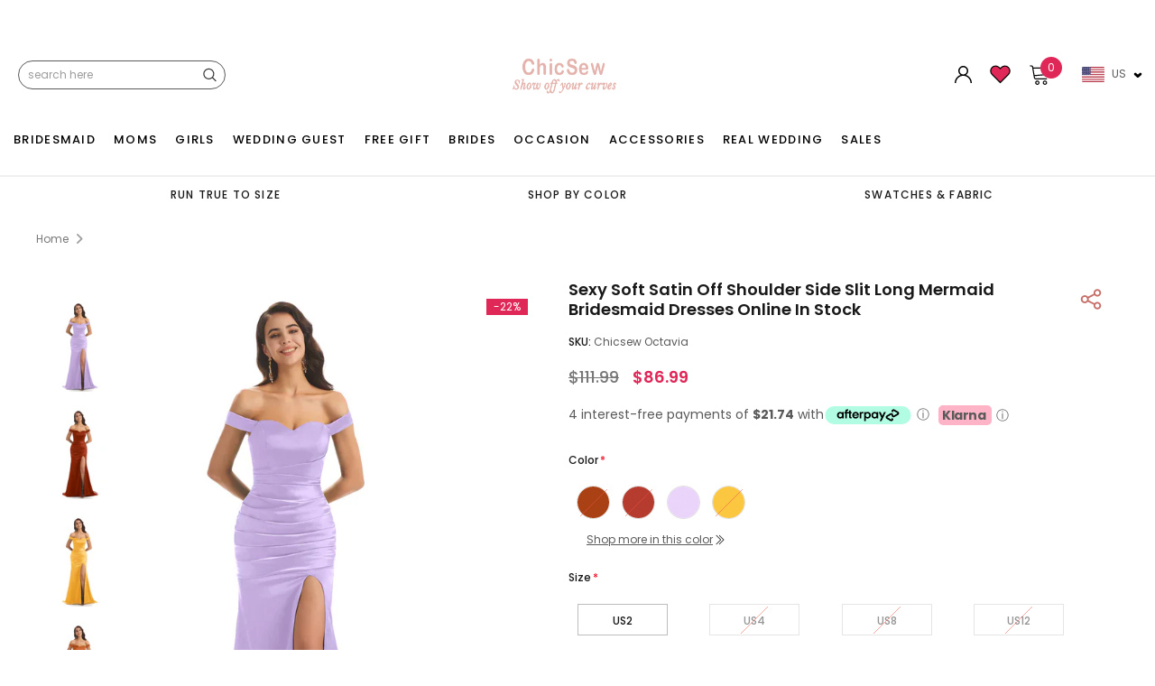

--- FILE ---
content_type: text/css
request_url: https://chicsew.com/cdn/shop/t/273/assets/styles.min.css?v=25188828249347238241757517136
body_size: 57487
content:
@charset "UTF-8";
@font-face {
  font-family: 'fontawesome';
  src: url("fontawesome-webfont.woff2") format("woff2"), url("fontawesome-webfont.woff") format("woff"), url("fontawesome-webfont.ttf") format("truetype"); }

@font-face {
  font-family: 'ultimaregular';
  src: url("ultima-webfont.woff2") format("woff2"), url("ultima-webfont.woff") format("woff");
  font-weight: normal;
  font-style: normal; }

/* Font size */
/* Font family */
/* Color */
/* Breadcrumb */
/* Header and Title */
/* Product  */
/* Show Reviews  */
/* Button 1 */
/* Button 1 Hover */
/* Button 2 */
/* Button 2 Hover */
/* Button 3 */
/* Button 3 Hover */
/* Button 4 */
/* Button 4 Hover */
/* Button Add To Cart */
/* Button Add To Cart Hover */
/* Button Show More */
/* Button Show More Hover */
/* Button Disabled Product */
/* Border Color */
/* X close icons */
/* Mixin ================= */
.one-block-image .img-itm a, .home-top-banner .custom-item a, #instafeed a, .animate-hvr, .article-img a {
  display: block;
  position: relative;
  overflow: hidden; }
  .one-block-image .img-itm a::before, .home-top-banner .custom-item a::before, #instafeed a::before, .animate-hvr::before, .article-img a::before {
    content: "";
    background-color: rgba(255, 255, 255, 0.1);
    display: block;
    position: absolute;
    left: -100%;
    top: 0;
    width: 100%;
    height: 100%;
    transition: all .3s ease 0s;
    z-index: 1; }
  .one-block-image .img-itm a:hover::before, .home-top-banner .custom-item a:hover::before, #instafeed a:hover::before, .animate-hvr:hover::before, .article-img a:hover::before {
    left: 0; }

/* transform */
/* transition */
/* box-shadow */
/* border-radius */
/* opacity */
/* Flex */
.slick-slider .slick-track {
  min-width: 100%; }

/* calc */
/* Color Button ============  */
/* Style Common */
*:focus {
  outline: none; }

button:focus {
  outline: none; }

html {
  -webkit-font-smoothing: antialiased; }
  html .translate-overlay {
    position: fixed;
    background-color: rgba(0, 0, 0, 0.2);
    top: 0;
    left: 0;
    bottom: 0;
    right: 0;
    cursor: pointer;
    display: none;
    z-index: 3; }
  html.translate {
    position: fixed;
    z-index: 2;
    top: 0 !important;
    left: 0;
    right: 0;
    bottom: 0;
    overflow-y: hidden;
    cursor: pointer; }
    html.translate .translate-overlay {
      display: block; }

html,
body {
  font-size: 12px;
  color: #5a5a5a; }

body {
  background: #ffffff;
  margin: 0 auto;
  padding-top: 0 !important;
  font-family: Poppins;
  line-height: 20px; }

body.has-popup {
  overflow: hidden !important; }

img {
  max-width: 100%;
  height: auto;
  border: none;
  -webkit-transition: all 0.3s ease-in-out;
  -moz-transition: all 0.3s ease-in-out;
  -ms-transition: all 0.3s ease-in-out;
  -o-transition: all 0.3s ease-in-out;
  transition: all 0.3s ease-in-out; }

.placeholder-svg {
  display: block;
  fill: rgba(120, 129, 136, 0.15);
  stroke: rgba(120, 129, 136, 0.2);
  background-color: rgba(120, 129, 136, 0.1);
  width: 100%;
  height: 100%;
  max-width: 100%;
  max-height: 100%;
  border: 1px solid rgba(120, 129, 136, 0.2);
  stroke-width: .1px; }

fieldset,
legend {
  border: none; }

input:-webkit-autofill {
  -webkit-box-shadow: 0 0 0 40px white inset;
  -webkit-text-fill-color: #5a5a5a; }

input::-ms-clear,
select::-ms-expand {
  display: none; }

blockquote {
  border-left: 3px solid #f2f2f2;
  font-size: 12px;
  font-style: normal;
  margin: 0 20px 20px;
  padding: 0 12px;
  line-height: 26px; }

input[type="image"] {
  width: auto; }

textarea,
input[type="text"],
input[type="password"],
input[type="datetime"],
input[type="datetime-local"],
input[type="date"],
input[type="month"],
input[type="time"],
input[type="week"],
input[type="number"],
input[type="email"],
input[type="url"],
input[type="search"],
input[type="tel"],
input[type="color"] {
  margin: 0;
  -moz-border-radius: 0px;
  -webkit-border-radius: 0px;
  -ms-border-radius: 0px;
  -o-border-radius: 0px;
  border-radius: 0px;
  -webkit-appearance: none;
  -moz-appearance: none;
  -ms-appearance: none;
  appearance: none; }

input[type="text"],
input[type="password"],
input[type="datetime"],
input[type="datetime-local"],
input[type="date"],
input[type="month"],
input[type="time"],
input[type="week"],
input[type="number"],
input[type="email"],
input[type="url"],
input[type="search"],
input[type="tel"],
input[type="color"] {
  padding: 5px 10px;
  line-height: 20px;
  height: 36px; }

input[type="checkbox"] {
  vertical-align: top;
  margin-right: 10px;
  display: none; }

input[type="checkbox"] + label {
  padding-left: 23px;
  cursor: pointer;
  margin-bottom: 9px;
  position: relative; }
  input[type="checkbox"] + label:before {
    position: absolute;
    content: "";
    top: 1px;
    left: 0;
    border: 1px solid #d0d0d0;
    width: 13px;
    height: 13px;
    background-color: #fff; }
  input[type="checkbox"] + label:after {
    content: '';
    width: 9px;
    height: 5px;
    position: absolute;
    top: 6px;
    left: 2px;
    border: 2px solid #000;
    border-top: none;
    border-right: none;
    background: rgba(255, 255, 255, 0);
    -moz-transform: rotate(-45deg);
    -o-transform: rotate(-45deg);
    -ms-transform: rotate(-45deg);
    -webkit-transform: rotate(-45deg);
    transform: rotate(-45deg);
    -webkit-transition: all 0.1s;
    -moz-transition: all 0.1s;
    -ms-transition: all 0.1s;
    -o-transition: all 0.1s;
    transition: all 0.1s; }

input[type="checkbox"]:not(:checked) + label:after {
  opacity: 0;
  -ms-filter: "progid:DXImageTransform.Microsoft.Alpha(opacity=0)";
  filter: alpha(opacity=0);
  -moz-transform: scale(0) rotate(-45deg);
  -o-transform: scale(0) rotate(-45deg);
  -ms-transform: scale(0) rotate(-45deg);
  -webkit-transform: scale(0) rotate(-45deg);
  transform: scale(0) rotate(-45deg); }

input[type="checkbox"]:checked + label:after,
input[type="checkbox"] + label:hover:after {
  opacity: 1;
  -ms-filter: "progid:DXImageTransform.Microsoft.Alpha(opacity=100)";
  filter: alpha(opacity=100);
  -moz-transform: scale(1) rotate(-45deg);
  -o-transform: scale(1) rotate(-45deg);
  -ms-transform: scale(1) rotate(-45deg);
  -webkit-transform: scale(1) rotate(-45deg);
  transform: scale(1) rotate(-45deg); }

select {
  border: 1px solid #e0e0e0;
  display: block;
  width: 100%;
  padding: 7px 46px 7px 10px;
  outline: none;
  position: relative;
  background-color: #fff;
  z-index: 2;
  -webkit-appearance: none;
  -moz-appearance: none;
  -ms-appearance: none;
  appearance: none;
  min-height: 36px;
  color: #5a5a5a; }
  select * {
    outline: none;
    background: #f5f5f5;
    color: #2d2d2d;
    border: none; }
  select + .icon-dropdown {
    width: 36px;
    position: absolute;
    bottom: 0;
    right: 2px;
    background-color: rgba(255, 255, 255, 0);
    border-left: 1px solid #e0e0e0;
    height: 36px;
    top: inherit;
    z-index: 2;
    display: flex;
    display: -ms-flexbox;
    display: -webkit-flex;
    -webkit-align-items: center;
    -moz-align-items: center;
    -ms-align-items: center;
    align-items: center;
    -webkit-box-pack: center;
    -moz-box-pack: center;
    -ms-flex-pack: center;
    -webkit-justify-content: center;
    justify-content: center; }
    select + .icon-dropdown .fa {
      font-size: 16px; }
      select + .icon-dropdown .fa:before {
        content: "\f107";
        color: #646464; }

.main-content {
  display: block;
  min-height: 470px; }
  .main-content input[type="text"],
  .main-content input[type="password"],
  .main-content input[type="email"],
  .main-content input[type="tel"],
  .main-content textarea {
    height: initial;
    padding: 10px 10px 9px 10px;
    border: 1px solid #d0d0d0;
    color: #5a5a5a;
    width: 100%;
    max-width: 470px;
    display: block;
    outline: none;
    font-weight: 400;
    font-size: 12px; }
  .main-content .padding-bt40 {
    padding-bottom: 40px;
    min-height: 500px; }

label {
  margin-bottom: 8px;
  font-weight: 500;
  color: #191919; }
  label em {
    color: #ea4338;
    font-weight: 500;
    font-style: normal;
    margin-left: 3px; }

ul {
  padding: 0;
  list-style: disc inside none;
  padding-left: 0; }

ol {
  padding: 0;
  list-style: decimal inside none;
  margin-bottom: 20px;
  padding-left: 0; }

li {
  margin-bottom: 0.25em; }

a {
  -webkit-transition: all 0.3s ease;
  -moz-transition: all 0.3s ease;
  -ms-transition: all 0.3s ease;
  -o-transition: all 0.3s ease;
  transition: all 0.3s ease;
  color: #5a5a5a; }
  a:hover {
    color: #87724f;
    outline: none;
    text-decoration: none; }

.errors ul {
  padding-left: 0px; }
  .errors ul li {
    color: red; }
    .errors ul li:last-child {
      margin-bottom: 0; }

.form-success {
  border: 1px solid #f2f2f2;
  background: #fafafa;
  margin-bottom: 20px;
  padding: 5px 20px; }

.spr-badge-starrating {
  margin-right: 0 !important; }

.spr-starrating.spr-summary-starrating {
  margin-right: 10px; }

/*  Typography -------------------------- */
h1, h2, h3, h4, h5, h6 {
  font-weight: 700;
  line-height: 1.25em;
  margin: 0;
  padding: 0; }

h1 {
  font-size: 2.307692308em;
  margin-bottom: 1em; }

h2 {
  font-size: 2em;
  margin-bottom: 1em; }

h3 {
  font-size: 20px;
  margin-bottom: 1.25em; }

h4 {
  font-size: 17px;
  margin-bottom: 1.5em; }

h5 {
  font-size: 15px;
  margin-bottom: 1.5em; }

h6 {
  font-size: 1em;
  margin-bottom: 1.5em; }

p:last-child,
p:last-of-type {
  margin-bottom: 0; }

small {
  font-size: 12px; }

/* ----- Table ------- */
table {
  border: 1px solid #f2f2f2;
  width: 100%; }
  table td,
  table th {
    border-bottom: 1px solid #f2f2f2;
    padding: 9px 15px; }
  table th {
    font-size: 11px;
    text-transform: uppercase;
    font-weight: 700; }

.btn, .panel-group .spr-summary-actions a, .blog-detail .action-btn a, .template-article #comments .btn-secondary,
.shopify-payment-button .shopify-payment-button__button {
  text-transform: uppercase;
  font-weight: 600;
  font-size: 13px;
  line-height: 20px;
  outline: none;
  overflow: hidden;
  text-overflow: ellipsis;
  white-space: nowrap;
  padding: 8px 25px 6px;
  border: 1px solid rgba(0, 0, 0, 0);
  min-width: 130px;
  -webkit-transition: all 0.5s ease;
  -moz-transition: all 0.5s ease;
  -ms-transition: all 0.5s ease;
  -o-transition: all 0.5s ease;
  transition: all 0.5s ease;
  max-width: 204px;
  -moz-border-radius: 0px;
  -webkit-border-radius: 0px;
  -ms-border-radius: 0px;
  -o-border-radius: 0px;
  border-radius: 0px;
  letter-spacing: 0.1em; }
  .btn:hover, .panel-group .spr-summary-actions a:hover, .blog-detail .action-btn a:hover, .template-article #comments .btn-secondary:hover, .btn:focus, .panel-group .spr-summary-actions a:focus, .blog-detail .action-btn a:focus, .template-article #comments .btn-secondary:focus,
  .shopify-payment-button .shopify-payment-button__button:hover,
  .shopify-payment-button .shopify-payment-button__button:focus {
    outline: none;
    box-shadow: none; }

@-moz-document url-prefix() {
  /* hack css firefox */
  .product-item .action .btn, .product-item .action .panel-group .spr-summary-actions a, .panel-group .spr-summary-actions .product-item .action a, .product-item .action .blog-detail .action-btn a, .blog-detail .action-btn .product-item .action a, .product-item .action .template-article #comments .btn-secondary, .template-article #comments .product-item .action .btn-secondary,
  .homepage-weekly-special .btn,
  .homepage-weekly-special .panel-group .spr-summary-actions a,
  .panel-group .spr-summary-actions .homepage-weekly-special a,
  .homepage-weekly-special .blog-detail .action-btn a,
  .blog-detail .action-btn .homepage-weekly-special a,
  .homepage-weekly-special .template-article #comments .btn-secondary,
  .template-article #comments .homepage-weekly-special .btn-secondary {
    padding: 7px 25px; }

  .product-label .label {
    line-height: 17px !important; }

  .wrapper-navigation .wrapper-right #dropdown-cart .btn, .wrapper-navigation .wrapper-right #dropdown-cart .panel-group .spr-summary-actions a, .panel-group .spr-summary-actions .wrapper-navigation .wrapper-right #dropdown-cart a, .wrapper-navigation .wrapper-right #dropdown-cart .blog-detail .action-btn a, .blog-detail .action-btn .wrapper-navigation .wrapper-right #dropdown-cart a, .wrapper-navigation .wrapper-right #dropdown-cart .template-article #comments .btn-secondary, .template-article #comments .wrapper-navigation .wrapper-right #dropdown-cart .btn-secondary {
    padding: 9px 25px !important; } }

.btn[disabled], .panel-group .spr-summary-actions a[disabled], .blog-detail .action-btn a[disabled], .template-article #comments [disabled].btn-secondary, .btn.disabled, .panel-group .spr-summary-actions a.disabled, .blog-detail .action-btn a.disabled, .template-article #comments .disabled.btn-secondary {
  background: #c9c9c9;
  color: white;
  border-color: #c9c9c9;
  pointer-events: none; }
  .btn[disabled]:hover, .panel-group .spr-summary-actions a[disabled]:hover, .blog-detail .action-btn a[disabled]:hover, .template-article #comments [disabled].btn-secondary:hover, .btn.disabled:hover, .panel-group .spr-summary-actions a.disabled:hover, .blog-detail .action-btn a.disabled:hover, .template-article #comments .disabled.btn-secondary:hover {
    background: #c9c9c9;
    color: white;
    border-color: #c9c9c9;
    pointer-events: none; }

.container-padd40:after {
  display: table;
  content: ""; }

.product-vendor a {
  color: #787878;
  text-transform: uppercase;
  letter-spacing: 0.05em;
  font-family: Poppins;
  font-weight: 600;
  font-size: 12px; }

.product-title h2,
.product-title a,
.product-title {
  color: #191919;
  text-transform: capitalize !important;
  font-family: Poppins; }
  .product-title h2:hover,
  .product-title a:hover,
  .product-title:hover {
    color: #191919; }

.price-box {
  font-family: Poppins; }
  .price-box p {
    margin: 0; }
  .price-box span {
    color: #191919;
    display: inline-block;
    vertical-align: middle;
    letter-spacing: 0; }
  .price-box .old-price span {
    color: #787878;
    text-decoration: line-through; }
  .price-box .special-price span {
    color: #e02858; }
  .price-box em {
    color: #787878;
    font-style: normal; }

.close {
  opacity: 1;
  -ms-filter: "progid:DXImageTransform.Microsoft.Alpha(opacity=100)";
  filter: alpha(opacity=100);
  float: none; }
  .close:hover, .close:focus {
    opacity: 1;
    -ms-filter: "progid:DXImageTransform.Microsoft.Alpha(opacity=100)";
    filter: alpha(opacity=100); }

.opensearfix {
  overflow: hidden; }
  .opensearfix .wrapper-header {
    position: relative;
    z-index: 1001; }

.site-header .header-wrapper .row {
  -webkit-align-items: center;
  -moz-align-items: center;
  -ms-align-items: center;
  align-items: center; }
.site-header .header-wrapper .column-left h1 {
  margin: 0px; }
.site-header .header-wrapper .column-left .icon-menu {
  display: none; }
.site-header .header-wrapper .column-right {
  display: flex;
  display: -ms-flexbox;
  display: -webkit-flex;
  -webkit-align-items: center;
  -moz-align-items: center;
  -ms-align-items: center;
  align-items: center;
  -webkit-box-pack: flex-end;
  -moz-box-pack: flex-end;
  -ms-flex-pack: flex-end;
  -webkit-justify-content: flex-end;
  justify-content: flex-end; }
  .site-header .header-wrapper .column-right > div a:hover span {
    position: relative; }
    .site-header .header-wrapper .column-right > div a:hover span:before {
      content: "";
      position: absolute;
      left: 0px;
      bottom: -2px;
      width: 100%;
      height: 1px;
      opacity: 0.6; }
  .site-header .header-wrapper .column-right .customer-links {
    position: relative; }
    .site-header .header-wrapper .column-right .customer-links .nav-customer .close-menu {
      display: none; }
    .site-header .header-wrapper .column-right .customer-links .userToggle.is-open span, .site-header .header-wrapper .column-right .customer-links .userTogglee.is-open span {
      position: relative; }
      .site-header .header-wrapper .column-right .customer-links .userToggle.is-open span:before, .site-header .header-wrapper .column-right .customer-links .userTogglee.is-open span:before {
        content: "";
        position: absolute;
        left: 0px;
        bottom: -2px;
        width: 100%;
        height: 1px;
        opacity: 0.6; }
    .site-header .header-wrapper .column-right .customer-links svg {
      width: 22px;
      height: 24px; }
  .site-header .header-wrapper .column-right .header-search {
    border-left: none; }
    .site-header .header-wrapper .column-right .header-search .searchToggle {
      display: none;
      -webkit-transition: all 0.1s ease;
      -moz-transition: all 0.1s ease;
      -ms-transition: all 0.1s ease;
      -o-transition: all 0.1s ease;
      transition: all 0.1s ease; }
      .site-header .header-wrapper .column-right .header-search .searchToggle svg {
        width: 20px;
        height: 20px; }
    .site-header .header-wrapper .column-right .header-search .search-form {
      width: 230px;
      position: relative; }
      .site-header .header-wrapper .column-right .header-search .search-form .bg-search {
        display: none;
        background: rgba(0, 0, 0, 0.8);
        position: fixed;
        top: 0px;
        left: 0;
        width: 100%;
        height: 100vh;
        z-index: 9990; }
      .site-header .header-wrapper .column-right .header-search .search-form .search-bar {
        height: 32px; }
      .site-header .header-wrapper .column-right .header-search .search-form .input-group-field {
        width: 100%;
        height: 100%;
        border: none;
        padding-right: 36px;
        line-height: 20px;
        padding-left: 10px;
        font-weight: 400;
        font-size: 12px;
        padding-top: 6px;
        text-transform: lowercase; }
      .site-header .header-wrapper .column-right .header-search .search-form .btn-search {
        width: 36px;
        height: 32px;
        padding: 0;
        min-width: 32px;
        border: none;
        outline: none;
        position: absolute;
        top: 0;
        right: 0;
        cursor: pointer;
        background: transparent; }
        .site-header .header-wrapper .column-right .header-search .search-form .btn-search svg {
          width: 15px;
          height: 16px;
          margin-top: 6px; }
      .site-header .header-wrapper .column-right .header-search .search-form.open_sear {
        display: block;
        filter: alpha(opacity=50);
        position: fixed !important;
        top: 0px;
        left: 0;
        width: 100%;
        height: 100vh;
        z-index: 9990; }
        .site-header .header-wrapper .column-right .header-search .search-form.open_sear .bg-search {
          display: block; }
        .site-header .header-wrapper .column-right .header-search .search-form.open_sear form.search-bar {
          position: absolute !important;
          left: 50%;
          top: 15%;
          min-width: 770px;
          max-width: 770px;
          height: 48px;
          border: 0;
          -webkit-transform: translateX(-50%);
          -moz-transform: translateX(-50%);
          transform: translateX(-50%);
          border-radius: 1px;
          display: -ms-flexbox;
          display: -webkit-flex;
          display: flex;
          z-index: 9999; }
          .site-header .header-wrapper .column-right .header-search .search-form.open_sear form.search-bar .input-group-field {
            padding-right: 58px; }
          .site-header .header-wrapper .column-right .header-search .search-form.open_sear form.search-bar .btn-search {
            width: 48px;
            height: 48px;
            transition: none;
            -ms-transition: none;
            -webkit-transition: none;
            -moz-transition: none;
            -o-transition: none; }
            .site-header .header-wrapper .column-right .header-search .search-form.open_sear form.search-bar .btn-search svg {
              width: 22px;
              height: 23px; }
          .site-header .header-wrapper .column-right .header-search .search-form.open_sear form.search-bar .icon-close-fix {
            width: 28px;
            height: 48px;
            margin-left: 60px;
            display: flex;
            display: -ms-flexbox;
            display: -webkit-flex;
            align-items: center;
            -ms-flex-align: center;
            -webkit-align-items: center;
            justify-content: center;
            -webkit-justify-content: center;
            cursor: pointer;
            position: absolute;
            right: -60px;
            top: 0; }
            .site-header .header-wrapper .column-right .header-search .search-form.open_sear form.search-bar .icon-close-fix svg {
              fill: #fff;
              width: 28px;
              height: 28px; }
    .site-header .header-wrapper .column-right .header-search .icon-close-fix {
      display: none; }
  .site-header .header-wrapper .column-right .nav-customer .dropdown-border {
    width: 280px;
    opacity: 0;
    -ms-filter: "progid:DXImageTransform.Microsoft.Alpha(opacity=0)";
    filter: alpha(opacity=0);
    visibility: hidden;
    position: absolute;
    max-width: 100vw;
    left: -8px;
    background: #fff;
    z-index: 11;
    -webkit-transition: all 0.1s ease;
    -moz-transition: all 0.1s ease;
    -ms-transition: all 0.1s ease;
    -o-transition: all 0.1s ease;
    transition: all 0.1s ease;
    -webkit-box-shadow: 0 1px 3px rgba(0, 0, 0, 0.2);
    -moz-box-shadow: 0 1px 3px rgba(0, 0, 0, 0.2);
    box-shadow: 0 1px 3px rgba(0, 0, 0, 0.2);
    display: none; }
  .site-header .header-wrapper .column-right .nav-customer.is-open .dropdown-border {
    opacity: 1;
    -ms-filter: "progid:DXImageTransform.Microsoft.Alpha(opacity=100)";
    filter: alpha(opacity=100);
    visibility: visible;
    display: block; }

#dropdown-customer .customer-title {
  font-size: 12px;
  font-weight: 600;
  text-transform: uppercase;
  color: #191919;
  margin-bottom: 0px;
  padding: 12px 20px;
  letter-spacing: 0.1em;
  background: #fafafa;
  line-height: 16px; }
#dropdown-customer .content {
  padding: 20px; }
  #dropdown-customer .content .form-group .form-control {
    height: inherit;
    padding: 7px 10px;
    border-color: #d0d0d0; }
  #dropdown-customer .content .form-group .form-control[type="email"] {
    text-transform: lowercase; }
#dropdown-customer .btn, #dropdown-customer .panel-group .spr-summary-actions a, .panel-group .spr-summary-actions #dropdown-customer a, #dropdown-customer .blog-detail .action-btn a, .blog-detail .action-btn #dropdown-customer a, #dropdown-customer .template-article #comments .btn-secondary, .template-article #comments #dropdown-customer .btn-secondary {
  display: block;
  width: 100%; }
  #dropdown-customer .btn.login, #dropdown-customer .panel-group .spr-summary-actions a.login, .panel-group .spr-summary-actions #dropdown-customer a.login, #dropdown-customer .blog-detail .action-btn a.login, .blog-detail .action-btn #dropdown-customer a.login, #dropdown-customer .template-article #comments .login.btn-secondary, .template-article #comments #dropdown-customer .login.btn-secondary, #dropdown-customer .btn.acc, #dropdown-customer .panel-group .spr-summary-actions a.acc, .panel-group .spr-summary-actions #dropdown-customer a.acc, #dropdown-customer .blog-detail .action-btn a.acc, .blog-detail .action-btn #dropdown-customer a.acc, #dropdown-customer .template-article #comments .acc.btn-secondary, .template-article #comments #dropdown-customer .acc.btn-secondary {
    background: white;
    color: #191919;
    border-color: #646464;
    cursor: pointer;
    min-width: 100%; }
    #dropdown-customer .btn.login:hover, #dropdown-customer .panel-group .spr-summary-actions a.login:hover, .panel-group .spr-summary-actions #dropdown-customer a.login:hover, #dropdown-customer .blog-detail .action-btn a.login:hover, .blog-detail .action-btn #dropdown-customer a.login:hover, #dropdown-customer .template-article #comments .login.btn-secondary:hover, .template-article #comments #dropdown-customer .login.btn-secondary:hover, #dropdown-customer .btn.acc:hover, #dropdown-customer .panel-group .spr-summary-actions a.acc:hover, .panel-group .spr-summary-actions #dropdown-customer a.acc:hover, #dropdown-customer .blog-detail .action-btn a.acc:hover, .blog-detail .action-btn #dropdown-customer a.acc:hover, #dropdown-customer .template-article #comments .acc.btn-secondary:hover, .template-article #comments #dropdown-customer .acc.btn-secondary:hover {
      background: #0f0f0f;
      color: white;
      border-color: #0f0f0f; }
  #dropdown-customer .btn.register, #dropdown-customer .panel-group .spr-summary-actions a.register, .panel-group .spr-summary-actions #dropdown-customer a.register, #dropdown-customer .blog-detail .action-btn a.register, .blog-detail .action-btn #dropdown-customer a.register, #dropdown-customer .template-article #comments .register.btn-secondary, .template-article #comments #dropdown-customer .register.btn-secondary, #dropdown-customer .btn#customer_logout_link, #dropdown-customer .panel-group .spr-summary-actions a#customer_logout_link, .panel-group .spr-summary-actions #dropdown-customer a#customer_logout_link, #dropdown-customer .blog-detail .action-btn a#customer_logout_link, .blog-detail .action-btn #dropdown-customer a#customer_logout_link, #dropdown-customer .template-article #comments #customer_logout_link.btn-secondary, .template-article #comments #dropdown-customer #customer_logout_link.btn-secondary {
    background: #0f0f0f;
    color: white;
    border-color: #0f0f0f;
    cursor: pointer;
    min-width: 100%; }
    #dropdown-customer .btn.register:hover, #dropdown-customer .panel-group .spr-summary-actions a.register:hover, .panel-group .spr-summary-actions #dropdown-customer a.register:hover, #dropdown-customer .blog-detail .action-btn a.register:hover, .blog-detail .action-btn #dropdown-customer a.register:hover, #dropdown-customer .template-article #comments .register.btn-secondary:hover, .template-article #comments #dropdown-customer .register.btn-secondary:hover, #dropdown-customer .btn#customer_logout_link:hover, #dropdown-customer .panel-group .spr-summary-actions a#customer_logout_link:hover, .panel-group .spr-summary-actions #dropdown-customer a#customer_logout_link:hover, #dropdown-customer .blog-detail .action-btn a#customer_logout_link:hover, .blog-detail .action-btn #dropdown-customer a#customer_logout_link:hover, #dropdown-customer .template-article #comments #customer_logout_link.btn-secondary:hover, .template-article #comments #dropdown-customer #customer_logout_link.btn-secondary:hover {
      background: white;
      color: #191919;
      border-color: #646464; }
  #dropdown-customer .btn#customer_logout_link, #dropdown-customer .panel-group .spr-summary-actions a#customer_logout_link, .panel-group .spr-summary-actions #dropdown-customer a#customer_logout_link, #dropdown-customer .blog-detail .action-btn a#customer_logout_link, .blog-detail .action-btn #dropdown-customer a#customer_logout_link, #dropdown-customer .template-article #comments #customer_logout_link.btn-secondary, .template-article #comments #dropdown-customer #customer_logout_link.btn-secondary {
    margin-bottom: 20px; }
  #dropdown-customer .btn.acc, #dropdown-customer .panel-group .spr-summary-actions a.acc, .panel-group .spr-summary-actions #dropdown-customer a.acc, #dropdown-customer .blog-detail .action-btn a.acc, .blog-detail .action-btn #dropdown-customer a.acc, #dropdown-customer .template-article #comments .acc.btn-secondary, .template-article #comments #dropdown-customer .acc.btn-secondary {
    margin-bottom: 13px; }
#dropdown-customer .action-btn {
  padding-top: 5px;
  margin-bottom: 20px; }
  #dropdown-customer .action-btn .btn, #dropdown-customer .action-btn .panel-group .spr-summary-actions a, .panel-group .spr-summary-actions #dropdown-customer .action-btn a, #dropdown-customer .blog-detail .action-btn a, .blog-detail #dropdown-customer .action-btn a, #dropdown-customer .action-btn .template-article #comments .btn-secondary, .template-article #comments #dropdown-customer .action-btn .btn-secondary {
    margin-bottom: 13px; }
#dropdown-customer .forgot-password {
  display: inline-block;
  border-bottom: 1px solid #5a5a5a;
  padding-top: 2px;
  line-height: 15px;
  color: #5a5a5a; }
  #dropdown-customer .forgot-password:hover {
    border-bottom: 1px solid transparent; }
#dropdown-customer .ct-register .action-btn {
  padding-top: 0;
  margin-bottom: 0; }
  #dropdown-customer .ct-register .action-btn .btn, #dropdown-customer .ct-register .action-btn .panel-group .spr-summary-actions a, .panel-group .spr-summary-actions #dropdown-customer .ct-register .action-btn a, #dropdown-customer .ct-register .blog-detail .action-btn a, .blog-detail #dropdown-customer .ct-register .action-btn a, #dropdown-customer .ct-register .action-btn .template-article #comments .btn-secondary, .template-article #comments #dropdown-customer .ct-register .action-btn .btn-secondary {
    margin-bottom: 5px; }

.wrapper-header #shopify-section-navigation {
  display: flex;
  display: -ms-flexbox;
  display: -webkit-flex;
  -webkit-align-items: center;
  -moz-align-items: center;
  -ms-align-items: center;
  align-items: center;
  -webkit-box-pack: center;
  -moz-box-pack: center;
  -ms-flex-pack: center;
  -webkit-justify-content: center;
  justify-content: center; }

#sticky-wrapper {
  width: 100%; }
  #sticky-wrapper .wrapper-navigation-sticky {
    width: 100% !important; }
    #sticky-wrapper .wrapper-navigation-sticky > .row {
      margin-left: 0;
      margin-right: 0; }

.wrapper-navigation {
  display: inline-block;
  width: 100%; }
  .wrapper-navigation .wrapper-navigation-sticky {
    -webkit-transition: all 0.1s ease;
    -moz-transition: all 0.1s ease;
    -ms-transition: all 0.1s ease;
    -o-transition: all 0.1s ease;
    transition: all 0.1s ease; }
  .wrapper-navigation .header-logo-fix {
    display: none; }
  .wrapper-navigation .wrapper-left .categories-title .icon-menu .icon-close {
    width: 24px;
    height: 17px;
    display: none; }
  .wrapper-navigation .wrapper-left .categories-title .icon-menu .openmnu {
    width: 24px;
    height: 24px; }
  .wrapper-navigation .wrapper-left .site-nav {
    list-style: none;
    margin: 0px;
    display: flex;
    display: -ms-flexbox;
    display: -webkit-flex;
    -webkit-align-items: center;
    -moz-align-items: center;
    -ms-align-items: center;
    align-items: center;
    -webkit-box-pack: flex-start;
    -moz-box-pack: flex-start;
    -ms-flex-pack: flex-start;
    -webkit-justify-content: flex-start;
    justify-content: flex-start;
    -ms-flex-wrap: wrap;
    -webkit-flex-wrap: wrap;
    flex-wrap: wrap; }
    .wrapper-navigation .wrapper-left .site-nav li {
      margin: 0px;
      display: inline-block; }
      .wrapper-navigation .wrapper-left .site-nav li a {
        text-decoration: none;
        font-family: Poppins;
        line-height: 20px; }
    .wrapper-navigation .wrapper-left .site-nav .dropdown .site-nav-dropdown {
      list-style: none; }
    .wrapper-navigation .wrapper-left .site-nav li.dropdown:hover > .site-nav-dropdown {
      display: block; }
    .wrapper-navigation .wrapper-left .site-nav > li > a {
      font-weight: 500;
      font-size: 13px;
      text-transform: uppercase;
      letter-spacing: 0.1em;
      padding: 11px 14px;
      position: relative; }
      .wrapper-navigation .wrapper-left .site-nav > li > a .icon-dropdown {
        display: none; }
    .wrapper-navigation .wrapper-left .site-nav > li:first-child a {
      padding-left: 0; }
    .wrapper-navigation .wrapper-left .site-nav .site-nav-dropdown li a {
      font-size: 12px;
      font-weight: 400; }
      .wrapper-navigation .wrapper-left .site-nav .site-nav-dropdown li a .icon-dropdown {
        margin-left: auto;
        line-height: 0;
        display: none; }
      .wrapper-navigation .wrapper-left .site-nav .site-nav-dropdown li a:hover .icon-dropdown {
        border-bottom: 1px solid transparent;
        background-image: none; }
    .wrapper-navigation .wrapper-left .site-nav .site-nav-dropdown .featured-product h3 {
      font-size: 12px;
      font-family: Poppins;
      text-transform: uppercase;
      line-height: 20px;
      font-weight: 600;
      margin-top: 5px; }
    .wrapper-navigation .wrapper-left .site-nav .site-nav-dropdown .featured-product .product-grid .product-item {
      padding: 0 10px;
      margin-bottom: 16px; }
      .wrapper-navigation .wrapper-left .site-nav .site-nav-dropdown .featured-product .product-grid .product-item .inner-top .product-image a:before {
        display: none; }
      .wrapper-navigation .wrapper-left .site-nav .site-nav-dropdown .featured-product .product-grid .product-item .inner-top .product-title, .wrapper-navigation .wrapper-left .site-nav .site-nav-dropdown .featured-product .product-grid .product-item .inner-top .spr-badge, .wrapper-navigation .wrapper-left .site-nav .site-nav-dropdown .featured-product .product-grid .product-item .inner-top .item-swatch, .wrapper-navigation .wrapper-left .site-nav .site-nav-dropdown .featured-product .product-grid .product-item .inner-top .price-box {
        text-align: center; }
      .wrapper-navigation .wrapper-left .site-nav .site-nav-dropdown .featured-product .product-grid .product-item .item-swatch {
        min-height: auto;
        margin-bottom: 15px; }
        .wrapper-navigation .wrapper-left .site-nav .site-nav-dropdown .featured-product .product-grid .product-item .item-swatch li {
          margin: 0 5px 5px 0; }
          .wrapper-navigation .wrapper-left .site-nav .site-nav-dropdown .featured-product .product-grid .product-item .item-swatch li.item-swatch-more a {
            padding: 0; }
      .wrapper-navigation .wrapper-left .site-nav .site-nav-dropdown .featured-product .product-grid .product-item .action {
        position: relative;
        left: auto;
        right: auto;
        bottom: auto; }
    .wrapper-navigation .wrapper-left .site-nav .mega-menu .site-nav-dropdown a {
      padding: 5px 0; }
      .wrapper-navigation .wrapper-left .site-nav .mega-menu .site-nav-dropdown a.btn, .wrapper-navigation .wrapper-left .site-nav .mega-menu .site-nav-dropdown .panel-group .spr-summary-actions a, .panel-group .spr-summary-actions .wrapper-navigation .wrapper-left .site-nav .mega-menu .site-nav-dropdown a, .wrapper-navigation .wrapper-left .site-nav .mega-menu .site-nav-dropdown .blog-detail .action-btn a, .blog-detail .action-btn .wrapper-navigation .wrapper-left .site-nav .mega-menu .site-nav-dropdown a, .wrapper-navigation .wrapper-left .site-nav .mega-menu .site-nav-dropdown .template-article #comments a.btn-secondary, .template-article #comments .wrapper-navigation .wrapper-left .site-nav .mega-menu .site-nav-dropdown a.btn-secondary {
        padding: 8px 25px 6px; }
    .wrapper-navigation .wrapper-left .site-nav .mega-menu .site-nav-dropdown .inner .second-menu {
      font-size: 12px;
      text-transform: uppercase; }
    .wrapper-navigation .wrapper-left .site-nav .mega-menu .site-nav-dropdown .top-brands .top-brands-heading {
      font-size: 12px;
      font-weight: 600;
      text-transform: uppercase;
      line-height: 22px;
      padding: 4px 0;
      margin-bottom: 3px;
      text-align: left; }
    .wrapper-navigation .wrapper-left .site-nav .mega-menu .site-nav-dropdown.style_2 .banner .banner-last h3 {
      font-size: 12px;
      font-weight: 600;
      letter-spacing: .05em;
      text-transform: uppercase;
      text-align: left; }
    .wrapper-navigation .wrapper-left .site-nav .mega-menu .site-nav-dropdown.style_2 .banner .banner-last .desc-text {
      color: #3c3c3c;
      line-height: 22px;
      text-align: left; }
    .wrapper-navigation .wrapper-left .site-nav .mega-menu .site-nav-dropdown.style_2 .banner .banner-last .shop-now-btn {
      background: #87724f;
      color: white;
      border-color: #87724f;
      cursor: pointer;
      margin-top: 28px; }
      .wrapper-navigation .wrapper-left .site-nav .mega-menu .site-nav-dropdown.style_2 .banner .banner-last .shop-now-btn:hover {
        background: white;
        color: #87724f;
        border-color: #87724f; }
    .wrapper-navigation .wrapper-left .site-nav .mega-menu .site-nav-dropdown.style_3 .banner-bottom {
      font-size: 13px;
      font-weight: 700;
      letter-spacing: 0.1em;
      text-transform: uppercase;
      padding: 10px 0px;
      text-align: center;
      margin-top: 10px; }
      .wrapper-navigation .wrapper-left .site-nav .mega-menu .site-nav-dropdown.style_3 .banner-bottom p {
        display: inline-block; }
      .wrapper-navigation .wrapper-left .site-nav .mega-menu .site-nav-dropdown.style_3 .banner-bottom a {
        font-size: 12px;
        font-weight: 400;
        text-transform: capitalize;
        letter-spacing: 0;
        line-height: 16px;
        margin-left: 20px;
        display: inline-block;
        padding: 0; }
    .wrapper-navigation .wrapper-left .site-nav .mega-menu .dropdow-lv2 {
      list-style: none; }
      .wrapper-navigation .wrapper-left .site-nav .mega-menu .dropdow-lv2 li {
        border: none;
        width: 100%; }
    .wrapper-navigation .wrapper-left .site-nav .mega-menu .featured-product {
      max-width: 230px;
      width: 100%;
      text-align: center; }
      .wrapper-navigation .wrapper-left .site-nav .mega-menu .featured-product .product-image img {
        margin: auto;
        width: auto;
        max-width: 120px; }
      .wrapper-navigation .wrapper-left .site-nav .mega-menu .featured-product .action .btn, .wrapper-navigation .wrapper-left .site-nav .mega-menu .featured-product .action .panel-group .spr-summary-actions a, .panel-group .spr-summary-actions .wrapper-navigation .wrapper-left .site-nav .mega-menu .featured-product .action a, .wrapper-navigation .wrapper-left .site-nav .mega-menu .featured-product .action .blog-detail .action-btn a, .blog-detail .action-btn .wrapper-navigation .wrapper-left .site-nav .mega-menu .featured-product .action a, .wrapper-navigation .wrapper-left .site-nav .mega-menu .featured-product .action .template-article #comments .btn-secondary, .template-article #comments .wrapper-navigation .wrapper-left .site-nav .mega-menu .featured-product .action .btn-secondary {
        background: white;
        color: #191919;
        border-color: #646464;
        cursor: pointer; }
        .wrapper-navigation .wrapper-left .site-nav .mega-menu .featured-product .action .btn:hover, .wrapper-navigation .wrapper-left .site-nav .mega-menu .featured-product .action .panel-group .spr-summary-actions a:hover, .panel-group .spr-summary-actions .wrapper-navigation .wrapper-left .site-nav .mega-menu .featured-product .action a:hover, .wrapper-navigation .wrapper-left .site-nav .mega-menu .featured-product .action .blog-detail .action-btn a:hover, .blog-detail .action-btn .wrapper-navigation .wrapper-left .site-nav .mega-menu .featured-product .action a:hover, .wrapper-navigation .wrapper-left .site-nav .mega-menu .featured-product .action .template-article #comments .btn-secondary:hover, .template-article #comments .wrapper-navigation .wrapper-left .site-nav .mega-menu .featured-product .action .btn-secondary:hover {
          background: #0f0f0f;
          color: white;
          border-color: #0f0f0f; }
      .wrapper-navigation .wrapper-left .site-nav .mega-menu .featured-product .product-vendor a {
        display: block; }
    .wrapper-navigation .wrapper-left .site-nav .label_menu {
      font-size: 10px;
      font-weight: 500;
      margin: 0px;
      padding: 0px 9px;
      line-height: 20px;
      min-width: 41px;
      text-align: center;
      letter-spacing: 0;
      text-transform: capitalize;
      -moz-border-radius: 20px;
      -webkit-border-radius: 20px;
      -ms-border-radius: 20px;
      -o-border-radius: 20px;
      border-radius: 20px;
      margin-left: 10px;
      max-height: 17px;
      line-height: 17px;
      position: absolute;
      right: 0;
      top: -8px; }
  .wrapper-navigation .wrapper-right .top-cart {
    position: relative;
    width: 100%; }
    .wrapper-navigation .wrapper-right .top-cart .cartToggle {
      display: flex;
      display: -ms-flexbox;
      display: -webkit-flex;
      -webkit-align-items: center;
      -moz-align-items: center;
      -ms-align-items: center;
      align-items: center;
      -webkit-box-pack: flex-end;
      -moz-box-pack: flex-end;
      -ms-flex-pack: flex-end;
      -webkit-justify-content: flex-end;
      justify-content: flex-end;
      padding: 9px 0; }
      .wrapper-navigation .wrapper-right .top-cart .cartToggle .first {
        display: none; }
      .wrapper-navigation .wrapper-right .top-cart .cartToggle .cartCount {
        min-width: 24px;
        height: 24px;
        line-height: 24px;
        -moz-border-radius: 100%;
        -webkit-border-radius: 100%;
        -ms-border-radius: 100%;
        -o-border-radius: 100%;
        border-radius: 100%;
        text-align: center;
        padding: 0 5px; }
    .wrapper-navigation .wrapper-right .top-cart svg {
      width: 22px;
      height: 22px;
      margin-right: 8px; }
  .wrapper-navigation .wrapper-right .searchToggle {
    display: none; }
  .wrapper-navigation .wrapper-right .wrapper-top-cart .close-icon-wrap {
    display: none; }
  .wrapper-navigation .wrapper-right .wrapper-top-cart > .cart-heading {
    display: none; }
  .wrapper-navigation .wrapper-right .wrapper-top-cart .dropdown-border {
    width: 320px;
    opacity: 0;
    -ms-filter: "progid:DXImageTransform.Microsoft.Alpha(opacity=0)";
    filter: alpha(opacity=0);
    visibility: hidden;
    position: absolute;
    max-width: 100vw;
    right: -5px;
    background: #fff;
    z-index: 9;
    padding: 15px 20px 10px;
    -webkit-transition: all 0.1s ease;
    -moz-transition: all 0.1s ease;
    -ms-transition: all 0.1s ease;
    -o-transition: all 0.1s ease;
    transition: all 0.1s ease;
    -webkit-box-shadow: 0 1px 3px rgba(0, 0, 0, 0.2);
    -moz-box-shadow: 0 1px 3px rgba(0, 0, 0, 0.2);
    box-shadow: 0 1px 3px rgba(0, 0, 0, 0.2);
    display: none; }
  .wrapper-navigation .wrapper-right .wrapper-top-cart.is-open .dropdown-border {
    opacity: 1;
    -ms-filter: "progid:DXImageTransform.Microsoft.Alpha(opacity=100)";
    filter: alpha(opacity=100);
    visibility: visible;
    display: block; }
  .wrapper-navigation .wrapper-right .wrapper-top-cart .mini-products-list {
    list-style: none;
    /*max-height: 350px;*/
    overflow-y: auto;
    margin: 0 0px 0 0;
    /* margin: 0 -11px 0 0;*/ }
    .wrapper-navigation .wrapper-right .wrapper-top-cart .mini-products-list li,
    .wrapper-navigation .wrapper-right .wrapper-top-cart .mini-products-list .btn-remove {
      display: flex;
      display: -ms-flexbox;
      display: -webkit-flex;
      -webkit-align-items: flex-start;
      -moz-align-items: flex-start;
      -ms-align-items: flex-start;
      align-items: flex-start;
      -webkit-box-pack: flex-start;
      -moz-box-pack: flex-start;
      -ms-flex-pack: flex-start;
      -webkit-justify-content: flex-start;
      justify-content: flex-start; }
    .wrapper-navigation .wrapper-right .wrapper-top-cart .mini-products-list li {
      margin-bottom: 25px; }
  .wrapper-navigation .wrapper-right .wrapper-top-cart .mini-products-list::-webkit-scrollbar-track {
    background-color: #f2f2f2; }
  .wrapper-navigation .wrapper-right .wrapper-top-cart .mini-products-list::-webkit-scrollbar {
    width: 5px;
    background-color: #f2f2f2; }
  .wrapper-navigation .wrapper-right .wrapper-top-cart .mini-products-list::-webkit-scrollbar-thumb {
    background-color: #eee; }
  .wrapper-navigation .wrapper-right .block-item a {
    text-transform: uppercase;
    font-weight: 600;
    font-family: Poppins;
    font-size: 12px;
    display: flex;
    display: -ms-flexbox;
    display: -webkit-flex;
    -webkit-align-items: center;
    -moz-align-items: center;
    -ms-align-items: center;
    align-items: center;
    -webkit-box-pack: center;
    -moz-box-pack: center;
    -ms-flex-pack: center;
    -webkit-justify-content: center;
    justify-content: center;
    line-height: 15px; }
    .wrapper-navigation .wrapper-right .block-item a .fa {
      font-size: 25px;
      margin-right: 15px; }

#dropdown-cart .product-image {
  width: 84px;
  padding-right: 20px; }
#dropdown-cart .product-details {
  width: -moz-calc(100% - 84px);
  width: -webkit-calc(100% - 84px);
  width: calc(100% - 84px);
  position: relative;
  padding-right: 30px; }
#dropdown-cart .btn-remove {
  width: 16px;
  height: 16px;
  display: flex;
  display: -ms-flexbox;
  display: -webkit-flex;
  -webkit-align-items: flex-start;
  -moz-align-items: flex-start;
  -ms-align-items: flex-start;
  align-items: flex-start;
  -webkit-box-pack: center;
  -moz-box-pack: center;
  -ms-flex-pack: center;
  -webkit-justify-content: center;
  justify-content: center;
  color: #969696;
  position: absolute;
  right: 9px;
  top: 0px; }
  #dropdown-cart .btn-remove svg {
    width: 13px;
    height: 13px;
    fill: #969696;
    margin-right: 0; }
#dropdown-cart .product-name a {
  font-weight: 500;
  margin-top: -4px;
  margin-bottom: 9px;
  line-height: 20px;
  font-size: 12px;
  display: block;
  color: #191919; }
  #dropdown-cart .product-name a:hover {
    color: #191919; }
#dropdown-cart .price {
  font-size: 13px;
  font-weight: 500;
  color: #191919;
  letter-spacing: -0.02em; }
#dropdown-cart .qtt {
  color: #787878;
  padding-right: 2px;
  font-size: 13px;
  font-weight: 400;
  letter-spacing: normal; }
#dropdown-cart .label {
  color: #191919;
  font-family: Poppins;
  font-size: 12px;
  font-weight: 400; }
#dropdown-cart .total {
  display: flex;
  display: -ms-flexbox;
  display: -webkit-flex;
  -webkit-align-items: center;
  -moz-align-items: center;
  -ms-align-items: center;
  align-items: center;
  -webkit-box-pack: space-between;
  -moz-box-pack: space-between;
  -ms-flex-pack: space-between;
  -webkit-justify-content: space-between;
  justify-content: space-between;
  padding: 0 0 18px; }
  #dropdown-cart .total .price {
    font-size: 16px; }
#dropdown-cart .summary {
  border-top: 1px solid #e2e2e2;
  padding: 18px 0 8px 0; }
#dropdown-cart .actions {
  margin-bottom: 5px;
  text-align: center; }
  #dropdown-cart .actions .text-cart {
    color: #191919;
    font-family: Poppins;
    font-size: 12px;
    font-weight: 500;
    text-transform: uppercase;
    display: inline-block;
    text-align: center;
    margin-top: 15px;
    letter-spacing: .05em;
    border-bottom: 1px solid #191919;
    line-height: 17px; }
#dropdown-cart .btn, #dropdown-cart .panel-group .spr-summary-actions a, .panel-group .spr-summary-actions #dropdown-cart a, #dropdown-cart .blog-detail .action-btn a, .blog-detail .action-btn #dropdown-cart a, #dropdown-cart .template-article #comments .btn-secondary, .template-article #comments #dropdown-cart .btn-secondary {
  padding: 10px 25px 8px;
  min-width: 100%;
  font-size: 15px;
  background: #0f0f0f;
  color: white;
  border-color: #0f0f0f;
  cursor: pointer; }
  #dropdown-cart .btn:hover, #dropdown-cart .panel-group .spr-summary-actions a:hover, .panel-group .spr-summary-actions #dropdown-cart a:hover, #dropdown-cart .blog-detail .action-btn a:hover, .blog-detail .action-btn #dropdown-cart a:hover, #dropdown-cart .template-article #comments .btn-secondary:hover, .template-article #comments #dropdown-cart .btn-secondary:hover {
    background: white;
    color: #191919;
    border-color: #646464; }
#dropdown-cart .no-items {
  padding: 0 0 10px 0;
  text-align: center; }
  #dropdown-cart .no-items .cart_empty {
    margin-bottom: 20px; }
#dropdown-cart .has-items {
  padding-top: 10px; }

.no-mega-menu .site-nav-dropdown li > a > span {
  line-height: 16px;
  border-bottom: 1px solid transparent; }

.mega-menu .inner .inner-wrap .dropdow-lv2 li > a > span {
  line-height: 16px; }
.mega-menu .top-brands .brandgrid li a {
  border-bottom: 1px solid transparent;
  line-height: 16px; }

.promotion-bar {
  box-shadow: 0 0 0 1px rgba(0, 0, 0, 0.06), 0 1px 2px 0 rgba(0, 0, 0, 0.1);
  -webkit-box-shadow: 0 0 0 1px rgba(0, 0, 0, 0.06), 0 1px 2px 0 rgba(0, 0, 0, 0.1);
  -moz-box-shadow: 0 0 0 1px rgba(0, 0, 0, 0.06), 0 1px 2px 0 rgba(0, 0, 0, 0.1);
  -ms-box-shadow: 0 0 0 1px rgba(0, 0, 0, 0.06), 0 1px 2px 0 rgba(0, 0, 0, 0.1);
  position: relative;
  z-index: 1; }
  .promotion-bar .block-item-list {
    position: relative;
    width: 100%;
    display: block; }
    .promotion-bar .block-item-list:before {
      content: "";
      position: absolute;
      left: 33.333333%;
      top: 0;
      width: 1px;
      height: 100%; }
    .promotion-bar .block-item-list:after {
      content: "";
      position: absolute;
      left: 66.666666%;
      top: 0;
      width: 1px;
      height: 100%; }
  .promotion-bar .slick-slider .slick-arrow {
    top: 50%;
    -moz-transform: translateY(-50%);
    -o-transform: translateY(-50%);
    -ms-transform: translateY(-50%);
    -webkit-transform: translateY(-50%);
    transform: translateY(-50%); }
    .promotion-bar .slick-slider .slick-arrow svg {
      width: 18px;
      height: 18px; }
  .promotion-bar .slick-slider .slick-prev {
    left: 20px; }
  .promotion-bar .slick-slider .slick-next {
    right: 20px; }
  .promotion-bar .slick-list {
    width: 100%; }
    .promotion-bar .slick-list .slick-track {
      display: flex;
      display: -ms-flexbox;
      display: -webkit-flex;
      -webkit-align-items: center;
      -moz-align-items: center;
      -ms-align-items: center;
      align-items: center;
      -webkit-box-pack: center;
      -moz-box-pack: center;
      -ms-flex-pack: center;
      -webkit-justify-content: center;
      justify-content: center; }
  .promotion-bar .block-item {
    text-align: center;
    padding: 11px 15px 9px 15px;
    width: 33.33%;
    display: inline-block;
    float: left; }
    .promotion-bar .block-item > a {
      font-size: 12px;
      font-weight: 500;
      text-transform: uppercase;
      letter-spacing: .1em; }

.home-slideshow a {
  outline: none; }
.home-slideshow .lazy-images-contain {
  text-align: center;
  position: relative; }
  .home-slideshow .lazy-images-contain img {
    margin: auto; }
  .home-slideshow .lazy-images-contain .images-desktop {
    display: none; }
.home-slideshow .caption-wrap {
  position: absolute;
  top: 27%;
  left: 0;
  right: 0;
  -moz-transform: translateY(-27%);
  -o-transform: translateY(-27%);
  -ms-transform: translateY(-27%);
  -webkit-transform: translateY(-27%);
  transform: translateY(-27%); }
  .home-slideshow .caption-wrap .content {
    max-width: 490px; }
  .home-slideshow .caption-wrap .sub-slide-header {
    font-weight: 500;
    letter-spacing: .1em;
    text-transform: uppercase;
    margin-bottom: 28px;
    padding: 0 10px 0px 10px;
    display: inline-block;
    line-height: 17px; }
  .home-slideshow .caption-wrap h2 {
    margin-bottom: 26px;
    font-weight: 600;
    line-height: 45px;
    letter-spacing: .05em;
    text-transform: uppercase; }
  .home-slideshow .caption-wrap .slide-des {
    line-height: 22px;
    margin-bottom: 30px;
    font-weight: 400; }
  .home-slideshow .caption-wrap .button-slide {
    min-width: 164px;
    letter-spacing: 0.05em;
    padding: 10px 25px 8px 25px;
    background: #0f0f0f;
    color: white;
    border-color: #0f0f0f;
    cursor: pointer; }
    .home-slideshow .caption-wrap .button-slide:hover {
      background: white;
      color: #191919;
      border-color: #646464; }
    .home-slideshow .caption-wrap .button-slide:hover {
      background: #fff !important;
      border: 1px solid #0f0f0f !important;
      color: #0f0f0f !important; }
  .home-slideshow .caption-wrap.slide-left {
    text-align: center; }
    .home-slideshow .caption-wrap.slide-left .content {
      float: left; }
  .home-slideshow .caption-wrap.slide-center {
    text-align: center; }
    .home-slideshow .caption-wrap.slide-center .content {
      margin: 0 auto; }
    .home-slideshow .caption-wrap.slide-center .slide-des {
      margin: 0 auto 30px auto; }
    .home-slideshow .caption-wrap.slide-center .button-slide {
      margin: auto; }
  .home-slideshow .caption-wrap.slide-right .content {
    text-align: center;
    float: right; }
.home-slideshow .not_img {
  height: 778px;
  line-height: 778px;
  background: #c7c7c7;
  width: 100%;
  display: block;
  text-align: center;
  font-size: 29px;
  font-weight: 700;
  color: #fff;
  text-shadow: 0 1px 0 #cccccc, 0 2px 0 #c9c9c9, 0 3px 0 #bbbbbb, 0 4px 0 #b9b9b9, 0 5px 0 #aaaaaa, 0 6px 1px rgba(0, 0, 0, 0.1), 0 0 5px rgba(0, 0, 0, 0.1), 0 1px 3px rgba(0, 0, 0, 0.3), 0 3px 5px rgba(0, 0, 0, 0.2), 0 5px 10px rgba(0, 0, 0, 0.25), 0 10px 10px rgba(0, 0, 0, 0.2), 0 20px 20px rgba(0, 0, 0, 0.15); }
.home-slideshow .slick-arrow {
  width: 60px;
  height: 60px;
  background: transparent;
  border: 1px solid transparent;
  outline: none !important;
  position: absolute;
  top: 36%;
  left: 14.5%;
  cursor: pointer;
  z-index: 2;
  padding: 0;
  border: none;
  opacity: 0;
  display: flex;
  display: -ms-flexbox;
  display: -webkit-flex;
  -webkit-align-items: center;
  -moz-align-items: center;
  -ms-align-items: center;
  align-items: center;
  -webkit-box-pack: flex-start;
  -moz-box-pack: flex-start;
  -ms-flex-pack: flex-start;
  -webkit-justify-content: flex-start;
  justify-content: flex-start;
  -moz-transform: translateY(-50%);
  -o-transform: translateY(-50%);
  -ms-transform: translateY(-50%);
  -webkit-transform: translateY(-50%);
  transform: translateY(-50%); }
  .home-slideshow .slick-arrow svg {
    display: flex;
    align-items: center;
    justify-content: center;
    fill: black; }
  .home-slideshow .slick-arrow svg {
    width: 60px;
    height: 60px;
    padding-right: 2px;
    margin: auto;
    fill: #ffffff;
    stroke: none;
    -webkit-filter: drop-shadow(0px 1px 1px rgba(0, 0, 0, 0.3));
    filter: drop-shadow(0px 1px 1px rgba(0, 0, 0, 0.3)); }
.home-slideshow .slick-next {
  left: auto;
  right: 14.5%; }
  .home-slideshow .slick-next svg {
    fill: #ffffff;
    padding-left: 2px;
    padding-right: 0; }
.home-slideshow .slick-dots {
  padding: 0;
  margin-top: 7px;
  text-align: center;
  margin-bottom: 18px; }
  .home-slideshow .slick-dots li {
    list-style: none;
    margin: 5px 6px;
    display: inline-block; }
    .home-slideshow .slick-dots li button {
      width: 10px;
      height: 10px;
      font-size: 0;
      background: #c5c5c5;
      border: 1px solid #c5c5c5;
      border-radius: 100%;
      line-height: normal;
      padding: 0;
      outline: none;
      cursor: pointer; }
    .home-slideshow .slick-dots li.slick-active button {
      background: #fff;
      border: 1px solid #c5c5c5; }
.home-slideshow .slick-dots li {
  width: 11px;
  height: 11px; }
  .home-slideshow .slick-dots li button {
    width: 11px;
    height: 11px;
    background: #fff;
    border: 1px solid #fff; }
  .home-slideshow .slick-dots li.slick-active button {
    background: transparent;
    border: 1px solid #fff; }
.home-slideshow .sl-wrp:hover .slick-arrow {
  opacity: 1; }

.lookbook-modal {
  padding: 30px;
  background-color: #fff;
  max-width: 270px;
  min-width: 270px;
  display: none;
  text-align: left;
  position: absolute;
  -webkit-transition: all 0.3s ease;
  -moz-transition: all 0.3s ease;
  -ms-transition: all 0.3s ease;
  -o-transition: all 0.3s ease;
  transition: all 0.3s ease;
  box-shadow: 0 2px 5px rgba(0, 0, 0, 0.1);
  opacity: 1 !important;
  z-index: 9;
  -moz-transform: translateY(-50%);
  -o-transform: translateY(-50%);
  -ms-transform: translateY(-50%);
  -webkit-transform: translateY(-50%);
  transform: translateY(-50%); }
  .lookbook-modal .close-modal {
    width: 29px;
    height: 29px;
    position: absolute;
    top: -14px;
    right: -14px;
    z-index: 9;
    display: flex;
    display: -ms-flexbox;
    display: -webkit-flex;
    -webkit-align-items: center;
    -moz-align-items: center;
    -ms-align-items: center;
    align-items: center;
    -webkit-box-pack: center;
    -moz-box-pack: center;
    -ms-flex-pack: center;
    -webkit-justify-content: center;
    justify-content: center;
    background: #0f0f0f;
    -moz-border-radius: 0px;
    -webkit-border-radius: 0px;
    -ms-border-radius: 0px;
    -o-border-radius: 0px;
    border-radius: 0px; }
    .lookbook-modal .close-modal svg {
      width: 11px;
      height: 11px;
      fill: #fff; }
    .lookbook-modal .close-modal:active, .lookbook-modal .close-modal:focus {
      background: #0f0f0f; }
      .lookbook-modal .close-modal:active svg, .lookbook-modal .close-modal:focus svg {
        fill: #fff; }
    .lookbook-modal .close-modal:hover {
      background: #ed2929; }
      .lookbook-modal .close-modal:hover svg {
        fill: #fff; }
  .lookbook-modal .product-item {
    margin-bottom: 0; }
    .lookbook-modal .product-item .product-grid-image {
      display: block;
      margin: auto;
      text-align: center; }
      .lookbook-modal .product-item .product-grid-image img {
        width: 210px !important;
        margin: auto;
        text-align: center; }
    .lookbook-modal .product-item .product-label {
      right: 12px !important; }
  .lookbook-modal .price-box {
    margin-bottom: 12px !important; }
  .lookbook-modal .product-item .product-top .product-image .product-grid-image:before {
    display: none; }
  .lookbook-modal .product-item .product-top .product-image .action {
    opacity: 1;
    visibility: visible;
    position: absolute;
    bottom: 15px;
    left: 15px;
    right: 15px; }
    .lookbook-modal .product-item .product-top .product-image .action .btn-lb {
      width: 100%;
      background: white;
      color: #191919;
      border-color: #646464;
      cursor: pointer; }
      .lookbook-modal .product-item .product-top .product-image .action .btn-lb:hover {
        background: #0f0f0f;
        color: white;
        border-color: #0f0f0f; }
  .lookbook-modal .product-item .product-bottom .pr-details {
    color: #87724f;
    border-bottom: 1px solid #b7aa95;
    position: relative;
    display: inline-block;
    line-height: 17px; }
    .lookbook-modal .product-item .product-bottom .pr-details:before {
      content: "\f105";
      font-family: FontAwesome;
      position: absolute;
      right: -14px;
      top: 0px;
      font-size: 15px;
      color: #87724f; }

.home-top-banner .banner-image .not_img {
  height: 435px;
  line-height: 435px;
  background: #c7c7c7;
  width: 100%;
  display: block;
  text-align: center;
  font-size: 29px;
  font-weight: 700;
  color: #fff;
  text-shadow: 0 1px 0 #cccccc, 0 2px 0 #c9c9c9, 0 3px 0 #bbbbbb, 0 4px 0 #b9b9b9, 0 5px 0 #aaaaaa, 0 6px 1px rgba(0, 0, 0, 0.1), 0 0 5px rgba(0, 0, 0, 0.1), 0 1px 3px rgba(0, 0, 0, 0.3), 0 3px 5px rgba(0, 0, 0, 0.2), 0 5px 10px rgba(0, 0, 0, 0.25), 0 10px 10px rgba(0, 0, 0, 0.2), 0 20px 20px rgba(0, 0, 0, 0.15); }
.home-top-banner .custom-item {
  position: relative; }
  .home-top-banner .custom-item img {
    width: 100%; }
  .home-top-banner .custom-item .caption {
    text-align: center;
    position: absolute;
    left: 0;
    width: 100%;
    line-height: 20px;
    font-weight: 600;
    padding: 40px 35px; }
    .home-top-banner .custom-item .caption.position-top {
      top: 0; }
    .home-top-banner .custom-item .caption.position-middle {
      top: 50%;
      -moz-transform: translateY(-50%);
      -o-transform: translateY(-50%);
      -ms-transform: translateY(-50%);
      -webkit-transform: translateY(-50%);
      transform: translateY(-50%); }
    .home-top-banner .custom-item .caption.position-bottom {
      bottom: 0; }
    .home-top-banner .custom-item .caption .sub-heading {
      font-weight: 600;
      letter-spacing: .1em;
      text-transform: uppercase;
      display: inline-block;
      line-height: 17px;
      padding: 0 10px 0px 10px;
      margin-bottom: 10px; }
    .home-top-banner .custom-item .caption h3.heading {
      font-weight: 700;
      letter-spacing: .05em;
      text-transform: uppercase;
      margin-bottom: 0px;
      font-family: 'ultimaregular'; }
    .home-top-banner .custom-item .caption .desc-text {
      font-weight: 400;
      line-height: 22px; }
.home-top-banner .banner-content {
  margin-bottom: 40px; }
  .home-top-banner .banner-content p {
    max-width: 640px;
    margin: 0 auto;
    text-align: center;
    font-family: Tinos;
    font-size: 16px;
    font-style: italic;
    color: #5a5a5a; }
.home-top-banner .column {
  padding: 0px;
  margin-bottom: 55px; }
  .home-top-banner .column.no-banner-content {
    margin-bottom: 40px; }

.custom-slider-brand-wrapper .slide_custom_slider {
  opacity: 0;
  visibility: hidden; }
  .custom-slider-brand-wrapper .slide_custom_slider.slick-slider {
    opacity: 1;
    visibility: visible; }
  .custom-slider-brand-wrapper .slide_custom_slider .item {
    display: flex;
    display: -ms-flexbox;
    display: -webkit-flex;
    -webkit-align-items: center;
    -moz-align-items: center;
    -ms-align-items: center;
    align-items: center;
    -webkit-box-pack: space-between;
    -moz-box-pack: space-between;
    -ms-flex-pack: space-between;
    -webkit-justify-content: space-between;
    justify-content: space-between;
    padding: 0 20px; }
    .custom-slider-brand-wrapper .slide_custom_slider .item .left-col {
      padding-right: 10px; }
      .custom-slider-brand-wrapper .slide_custom_slider .item .left-col h3 {
        color: #191919;
        font-size: 18px;
        font-weight: 600;
        margin-bottom: 5px;
        line-height: 24px; }
      .custom-slider-brand-wrapper .slide_custom_slider .item .left-col a {
        color: #5a5a5a;
        position: relative;
        padding-right: 12px; }
        .custom-slider-brand-wrapper .slide_custom_slider .item .left-col a > span {
          line-height: 15px;
          display: inline-block; }
        .custom-slider-brand-wrapper .slide_custom_slider .item .left-col a:hover {
          color: #87724f; }
          .custom-slider-brand-wrapper .slide_custom_slider .item .left-col a:hover > span {
            border-bottom: 1px solid #87724f; }
          .custom-slider-brand-wrapper .slide_custom_slider .item .left-col a:hover:before {
            content: "\f105";
            font-family: FontAwesome;
            position: absolute;
            top: -2px;
            right: 0;
            color: #87724f;
            font-size: 15px; }
    .custom-slider-brand-wrapper .slide_custom_slider .item .right-col {
      padding-right: 10px; }
      .custom-slider-brand-wrapper .slide_custom_slider .item .right-col .not_img {
        height: 96px;
        line-height: 96px;
        background: #c7c7c7;
        width: 100%;
        display: block;
        text-align: center;
        font-size: 29px;
        font-weight: 700;
        color: #fff;
        text-shadow: 0 1px 0 #cccccc, 0 2px 0 #c9c9c9, 0 3px 0 #bbbbbb, 0 4px 0 #b9b9b9, 0 5px 0 #aaaaaa, 0 6px 1px rgba(0, 0, 0, 0.1), 0 0 5px rgba(0, 0, 0, 0.1), 0 1px 3px rgba(0, 0, 0, 0.3), 0 3px 5px rgba(0, 0, 0, 0.2), 0 5px 10px rgba(0, 0, 0, 0.25), 0 10px 10px rgba(0, 0, 0, 0.2), 0 20px 20px rgba(0, 0, 0, 0.15); }
    .custom-slider-brand-wrapper .slide_custom_slider .item:nth-child(n+4) .right-col {
      padding-right: 0px; }
  .custom-slider-brand-wrapper .slide_custom_slider .slick-arrow {
    top: 50%; }
    .custom-slider-brand-wrapper .slide_custom_slider .slick-arrow.slick-prev {
      left: -60px; }
    .custom-slider-brand-wrapper .slide_custom_slider .slick-arrow.slick-next {
      right: -60px; }

.one-block-image {
  padding-bottom: 20px; }
  .one-block-image .block-image {
    text-align: center; }
    .one-block-image .block-image a {
      width: 100%;
      display: inline-block;
      text-align: center; }
      .one-block-image .block-image a .not_img {
        height: 100px;
        line-height: 100px;
        background: #c7c7c7;
        width: 100%;
        display: block;
        text-align: center;
        font-size: 29px;
        font-weight: 700;
        color: #fff;
        text-shadow: 0 1px 0 #cccccc, 0 2px 0 #c9c9c9, 0 3px 0 #bbbbbb, 0 4px 0 #b9b9b9, 0 5px 0 #aaaaaa, 0 6px 1px rgba(0, 0, 0, 0.1), 0 0 5px rgba(0, 0, 0, 0.1), 0 1px 3px rgba(0, 0, 0, 0.3), 0 3px 5px rgba(0, 0, 0, 0.2), 0 5px 10px rgba(0, 0, 0, 0.25), 0 10px 10px rgba(0, 0, 0, 0.2), 0 20px 20px rgba(0, 0, 0, 0.15);
        max-width: 930px;
        margin: 0 auto; }
  .one-block-image.page_banner_bottom {
    padding-bottom: 45px; }

.template-product .one-block-image.page_banner_bottom {
  padding-top: 20px; }

.widget-title {
  text-align: center;
  padding: 16px 0 25px;
  overflow: hidden;
  margin-bottom: 13px; }
  .widget-title h3 {
    font-weight: 600;
    text-transform: uppercase;
    line-height: 20px;
    font-size: 20px;
    margin-bottom: 15px;
    position: relative;
    color: #191919;
    display: inline-block;
    font-family: Poppins;
    letter-spacing: .1em; }
    .widget-title h3:before, .widget-title h3:after {
      content: "";
      position: absolute;
      height: 1px;
      background-color: #c7c7c7;
      top: 50%;
      width: 600px;
      -moz-transform: translateY(-50%);
      -o-transform: translateY(-50%);
      -ms-transform: translateY(-50%);
      -webkit-transform: translateY(-50%);
      transform: translateY(-50%); }
    .widget-title h3:before {
      right: 100%;
      margin-right: 135px; }
    .widget-title h3:after {
      left: 100%;
      margin-left: 135px; }
  .widget-title .des {
    line-height: 24px;
    font-weight: 400;
    font-size: 12px; }
  .widget-title .desc-text {
    font-size: 12px;
    font-weight: 400;
    color: #5a5a5a;
    font-family: Poppins;
    border-bottom: 1px solid transparent;
    display: inline-block;
    width: 100%; }

.container.medium .widget-title {
  max-width: 1170px;
  margin-left: auto;
  margin-right: auto; }

.homepage-new-products {
  position: relative;
  display: inline-block;
  width: 100%; }
  .homepage-new-products .infinite-scrolling-homepage {
    text-align: center;
    margin-bottom: 60px;
    margin-top: 5px; }
    .homepage-new-products .infinite-scrolling-homepage .btn, .homepage-new-products .infinite-scrolling-homepage .panel-group .spr-summary-actions a, .panel-group .spr-summary-actions .homepage-new-products .infinite-scrolling-homepage a, .homepage-new-products .infinite-scrolling-homepage .blog-detail .action-btn a, .blog-detail .action-btn .homepage-new-products .infinite-scrolling-homepage a, .homepage-new-products .infinite-scrolling-homepage .template-article #comments .btn-secondary, .template-article #comments .homepage-new-products .infinite-scrolling-homepage .btn-secondary {
      min-width: 274px;
      padding: 10px 25px 8px 25px;
      background: white;
      color: #787878;
      border-color: #a0a0a0;
      cursor: pointer; }
      .homepage-new-products .infinite-scrolling-homepage .btn:hover, .homepage-new-products .infinite-scrolling-homepage .panel-group .spr-summary-actions a:hover, .panel-group .spr-summary-actions .homepage-new-products .infinite-scrolling-homepage a:hover, .homepage-new-products .infinite-scrolling-homepage .blog-detail .action-btn a:hover, .blog-detail .action-btn .homepage-new-products .infinite-scrolling-homepage a:hover, .homepage-new-products .infinite-scrolling-homepage .template-article #comments .btn-secondary:hover, .template-article #comments .homepage-new-products .infinite-scrolling-homepage .btn-secondary:hover {
        background: #87724f;
        color: white;
        border-color: #87724f; }
      .homepage-new-products .infinite-scrolling-homepage .btn.disabled, .homepage-new-products .infinite-scrolling-homepage .panel-group .spr-summary-actions a.disabled, .panel-group .spr-summary-actions .homepage-new-products .infinite-scrolling-homepage a.disabled, .homepage-new-products .infinite-scrolling-homepage .blog-detail .action-btn a.disabled, .blog-detail .action-btn .homepage-new-products .infinite-scrolling-homepage a.disabled, .homepage-new-products .infinite-scrolling-homepage .template-article #comments .disabled.btn-secondary, .template-article #comments .homepage-new-products .infinite-scrolling-homepage .disabled.btn-secondary {
        background: #c9c9c9;
        color: white;
        border-color: #c9c9c9;
        pointer-events: none; }
  .homepage-new-products.no-more {
    padding-bottom: 20px; }
  .homepage-new-products .products-grid .item.col {
    width: 20%;
    display: inline-block;
    -ms-flex: 0 0 20%;
    flex: 0 0 20%;
    max-width: 20%; }

.home-product-tab .nav-tabs {
  display: flex;
  display: -ms-flexbox;
  display: -webkit-flex;
  -webkit-align-items: center;
  -moz-align-items: center;
  -ms-align-items: center;
  align-items: center;
  -webkit-box-pack: center;
  -moz-box-pack: center;
  -ms-flex-pack: center;
  -webkit-justify-content: center;
  justify-content: center;
  list-style: none;
  border: none; }
  .home-product-tab .nav-tabs li {
    display: flex;
    display: -ms-flexbox;
    display: -webkit-flex;
    -webkit-align-items: center;
    -moz-align-items: center;
    -ms-align-items: center;
    align-items: center;
    -webkit-box-pack: center;
    -moz-box-pack: center;
    -ms-flex-pack: center;
    -webkit-justify-content: center;
    justify-content: center;
    margin: 0 0 11px; }
    .home-product-tab .nav-tabs li .dots {
      width: 5px;
      height: 5px;
      display: inline-block;
      background: #e0e0e0;
      margin: 0 17px;
      border-radius: 50%;
      margin-top: 15px; }
    .home-product-tab .nav-tabs li:last-child .dots {
      display: none; }
  .home-product-tab .nav-tabs a {
    font-weight: 700;
    text-transform: uppercase;
    line-height: 20px;
    font-size: 20px;
    color: #a0a0a0;
    font-family: Poppins;
    border-top: 2px solid transparent;
    padding-top: 13px;
    position: relative; }
    .home-product-tab .nav-tabs a:hover, .home-product-tab .nav-tabs a.active {
      color: #191919;
      border-color: #191919; }
.home-product-tab .des {
  text-align: center;
  margin-bottom: 32px; }
  .home-product-tab .des .link_all {
    font-size: 12px;
    font-weight: 400;
    color: #5a5a5a;
    font-family: Poppins;
    border-bottom: 1px solid transparent; }
    .home-product-tab .des .link_all:hover {
      color: #87724f;
      border-bottom: 1px solid #87724f; }
.home-product-tab .tab-content .slick-track {
  margin: auto; }
.home-product-tab .tab-content .loading {
  text-align: center; }
  .home-product-tab .tab-content .loading img {
    width: 40px;
    height: 40px; }
.home-product-tab .slick-arrow {
  width: 50px;
  height: 50px;
  background: transparent;
  border: 1px solid transparent;
  outline: none !important;
  position: absolute;
  top: 24%;
  left: -72px;
  cursor: pointer;
  z-index: 2;
  padding: 0;
  display: flex;
  display: -ms-flexbox;
  display: -webkit-flex;
  -webkit-align-items: center;
  -moz-align-items: center;
  -ms-align-items: center;
  align-items: center;
  -webkit-box-pack: flex-start;
  -moz-box-pack: flex-start;
  -ms-flex-pack: flex-start;
  -webkit-justify-content: flex-start;
  justify-content: flex-start;
  -moz-transform: translateY(-50%);
  -o-transform: translateY(-50%);
  -ms-transform: translateY(-50%);
  -webkit-transform: translateY(-50%);
  transform: translateY(-50%); }
  .home-product-tab .slick-arrow svg {
    display: flex;
    align-items: center;
    justify-content: center;
    fill: black; }
  .home-product-tab .slick-arrow svg {
    width: 33px;
    height: 33px;
    padding-right: 2px;
    margin: auto; }
.home-product-tab .slick-next {
  left: auto;
  right: -72px; }
  .home-product-tab .slick-next svg {
    padding-left: 2px;
    padding-right: 0; }
.home-product-tab .slick-dots {
  padding: 0;
  margin-top: 7px;
  text-align: center;
  margin-bottom: 18px; }
  .home-product-tab .slick-dots li {
    list-style: none;
    margin: 5px 6px;
    display: inline-block; }
    .home-product-tab .slick-dots li button {
      width: 10px;
      height: 10px;
      font-size: 0;
      background: #c5c5c5;
      border: 1px solid #c5c5c5;
      border-radius: 100%;
      line-height: normal;
      padding: 0;
      outline: none;
      cursor: pointer; }
    .home-product-tab .slick-dots li.slick-active button {
      background: #fff;
      border: 1px solid #c5c5c5; }

.slider-brand-wrapper {
  padding-bottom: 20px; }
  .slider-brand-wrapper .not_img {
    height: 74px;
    line-height: 74px;
    background: #c7c7c7;
    width: 100%;
    display: block;
    text-align: center;
    font-size: 29px;
    font-weight: 700;
    color: #fff;
    text-shadow: 0 1px 0 #cccccc, 0 2px 0 #c9c9c9, 0 3px 0 #bbbbbb, 0 4px 0 #b9b9b9, 0 5px 0 #aaaaaa, 0 6px 1px rgba(0, 0, 0, 0.1), 0 0 5px rgba(0, 0, 0, 0.1), 0 1px 3px rgba(0, 0, 0, 0.3), 0 3px 5px rgba(0, 0, 0, 0.2), 0 5px 10px rgba(0, 0, 0, 0.25), 0 10px 10px rgba(0, 0, 0, 0.2), 0 20px 20px rgba(0, 0, 0, 0.15); }
  .slider-brand-wrapper .slick-arrow {
    top: 50%;
    -moz-transform: translateY(-50%);
    -o-transform: translateY(-50%);
    -ms-transform: translateY(-50%);
    -webkit-transform: translateY(-50%);
    transform: translateY(-50%);
    margin-top: -1px; }
    .slider-brand-wrapper .slick-arrow.slick-prev {
      left: -60px; }
    .slider-brand-wrapper .slick-arrow.slick-next {
      right: -60px; }
  .slider-brand-wrapper .slick-dots {
    padding: 0;
    margin-top: 7px;
    text-align: center;
    margin-bottom: 18px; }
    .slider-brand-wrapper .slick-dots li {
      list-style: none;
      margin: 5px 6px;
      display: inline-block; }
      .slider-brand-wrapper .slick-dots li button {
        width: 10px;
        height: 10px;
        font-size: 0;
        background: #c5c5c5;
        border: 1px solid #c5c5c5;
        border-radius: 100%;
        line-height: normal;
        padding: 0;
        outline: none;
        cursor: pointer; }
      .slider-brand-wrapper .slick-dots li.slick-active button {
        background: #fff;
        border: 1px solid #c5c5c5; }
  .slider-brand-wrapper .slide_brand .slick-track {
    margin: 0 auto; }
  .slider-brand-wrapper .slide_brand:not(.slick-slider) .item {
    display: none; }
  .slider-brand-wrapper .widget-title {
    margin-bottom: 20px;
    padding: 18px 0 22px; }
    .slider-brand-wrapper .widget-title h3 {
      margin: 0px; }

.homepage-weekly-special .not_img {
  height: 570px;
  line-height: 570px;
  background: #c7c7c7;
  width: 100%;
  display: block;
  text-align: center;
  font-size: 29px;
  font-weight: 700;
  color: #fff;
  text-shadow: 0 1px 0 #cccccc, 0 2px 0 #c9c9c9, 0 3px 0 #bbbbbb, 0 4px 0 #b9b9b9, 0 5px 0 #aaaaaa, 0 6px 1px rgba(0, 0, 0, 0.1), 0 0 5px rgba(0, 0, 0, 0.1), 0 1px 3px rgba(0, 0, 0, 0.3), 0 3px 5px rgba(0, 0, 0, 0.2), 0 5px 10px rgba(0, 0, 0, 0.25), 0 10px 10px rgba(0, 0, 0, 0.2), 0 20px 20px rgba(0, 0, 0, 0.15); }
.homepage-weekly-special .one-col .not_img {
  max-width: 720px;
  margin: 0 auto; }
.homepage-weekly-special .three-col .not_img {
  height: 351px;
  line-height: 351px;
  background: #c7c7c7;
  width: 100%;
  display: block;
  text-align: center;
  font-size: 29px;
  font-weight: 700;
  color: #fff;
  text-shadow: 0 1px 0 #cccccc, 0 2px 0 #c9c9c9, 0 3px 0 #bbbbbb, 0 4px 0 #b9b9b9, 0 5px 0 #aaaaaa, 0 6px 1px rgba(0, 0, 0, 0.1), 0 0 5px rgba(0, 0, 0, 0.1), 0 1px 3px rgba(0, 0, 0, 0.3), 0 3px 5px rgba(0, 0, 0, 0.2), 0 5px 10px rgba(0, 0, 0, 0.25), 0 10px 10px rgba(0, 0, 0, 0.2), 0 20px 20px rgba(0, 0, 0, 0.15); }
.homepage-weekly-special .container > .row-bt {
  margin-left: -15px;
  margin-right: -15px; }
.homepage-weekly-special .container .item {
  padding-left: 15px;
  padding-right: 15px; }
  .homepage-weekly-special .container .item .item-img {
    position: relative;
    text-align: center; }
    .homepage-weekly-special .container .item .item-img figcaption {
      position: absolute;
      bottom: 0;
      left: 0;
      padding: 70px 20px 55px 20px;
      width: 100%;
      text-align: center; }
      .homepage-weekly-special .container .item .item-img figcaption.position-top {
        top: 0;
        bottom: auto; }
      .homepage-weekly-special .container .item .item-img figcaption.position-middle {
        top: 50%;
        bottom: auto;
        -moz-transform: translateY(-50%);
        -o-transform: translateY(-50%);
        -ms-transform: translateY(-50%);
        -webkit-transform: translateY(-50%);
        transform: translateY(-50%); }
      .homepage-weekly-special .container .item .item-img figcaption .sub-heading {
        font-weight: 600;
        display: inline-block;
        padding: 0 10px;
        text-transform: uppercase;
        line-height: 17px;
        letter-spacing: .1em; }
      .homepage-weekly-special .container .item .item-img figcaption .heading {
        text-align: center;
        display: block;
        text-transform: uppercase;
        font-family: 'ultimaregular';
        margin-bottom: 0; }
  .homepage-weekly-special .container .item .item-content {
    text-align: center;
    padding: 0 12%; }
    .homepage-weekly-special .container .item .item-content h2 {
      margin-top: 54px;
      margin-bottom: 20px;
      text-transform: uppercase;
      letter-spacing: .05em;
      font-weight: 600; }
    .homepage-weekly-special .container .item .item-content .promotion {
      font-family: Tinos;
      font-style: italic;
      /*margin-bottom: 20px;*/ }
      .homepage-weekly-special .container .item .item-content .promotion .promotion-code {
        text-transform: uppercase; }
    .homepage-weekly-special .container .item .item-content .desc-text {
      margin-bottom: 30px; }
    .homepage-weekly-special .container .item .item-content .btn, .homepage-weekly-special .container .item .item-content .panel-group .spr-summary-actions a, .panel-group .spr-summary-actions .homepage-weekly-special .container .item .item-content a, .homepage-weekly-special .container .item .item-content .blog-detail .action-btn a, .blog-detail .action-btn .homepage-weekly-special .container .item .item-content a, .homepage-weekly-special .container .item .item-content .template-article #comments .btn-secondary, .template-article #comments .homepage-weekly-special .container .item .item-content .btn-secondary {
      background: white;
      color: #191919;
      border-color: #646464;
      cursor: pointer;
      min-width: 195px;
      padding: 10px 25px 8px 25px; }
      .homepage-weekly-special .container .item .item-content .btn:hover, .homepage-weekly-special .container .item .item-content .panel-group .spr-summary-actions a:hover, .panel-group .spr-summary-actions .homepage-weekly-special .container .item .item-content a:hover, .homepage-weekly-special .container .item .item-content .blog-detail .action-btn a:hover, .blog-detail .action-btn .homepage-weekly-special .container .item .item-content a:hover, .homepage-weekly-special .container .item .item-content .template-article #comments .btn-secondary:hover, .template-article #comments .homepage-weekly-special .container .item .item-content .btn-secondary:hover {
        background: #0f0f0f;
        color: white;
        border-color: #0f0f0f; }

.home-instagram {
  padding: 0px 0 30px 0;
  text-align: center; }
  .home-instagram .widget-title {
    margin-bottom: 30px; }
    .home-instagram .widget-title h3 .fa {
      margin-right: 10px;
      font-size: 26px; }
  .home-instagram #instafeed .item {
    width: 20%; }
  .home-instagram #instafeed.three-col .item {
    width: 33.3333%; }
  .home-instagram #instafeed.four-col .item {
    width: 25%; }
  .home-instagram #instafeed .slick-dots {
    margin-top: 15px; }
  .home-instagram .btn, .home-instagram .panel-group .spr-summary-actions a, .panel-group .spr-summary-actions .home-instagram a, .home-instagram .blog-detail .action-btn a, .blog-detail .action-btn .home-instagram a, .home-instagram .template-article #comments .btn-secondary, .template-article #comments .home-instagram .btn-secondary {
    margin-top: 45px;
    background: white;
    color: #191919;
    border-color: #646464;
    cursor: pointer;
    min-width: 294px;
    padding: 10px 25px 8px 25px; }
    .home-instagram .btn:hover, .home-instagram .panel-group .spr-summary-actions a:hover, .panel-group .spr-summary-actions .home-instagram a:hover, .home-instagram .blog-detail .action-btn a:hover, .blog-detail .action-btn .home-instagram a:hover, .home-instagram .template-article #comments .btn-secondary:hover, .template-article #comments .home-instagram .btn-secondary:hover {
      background: #0f0f0f;
      color: white;
      border-color: #0f0f0f; }
  .home-instagram .block-sub-title {
    margin-top: 20px;
    font-size: 12px;
    font-weight: 400; }
  .home-instagram .row {
    margin: 0; }

.footer svg {
  fill: currentColor;
  stroke: currentColor; }
.footer h3 {
  text-transform: uppercase;
  font-weight: 600;
  line-height: 20px;
  letter-spacing: .1em; }
.footer .footer-top > .container > .row {
  margin: 0; }
.footer .footer-top .footer-top-column {
  padding: 18px 28px;
  display: flex;
  display: -ms-flexbox;
  display: -webkit-flex;
  -webkit-align-items: center;
  -moz-align-items: center;
  -ms-align-items: center;
  align-items: center;
  -webkit-box-pack: flex-start;
  -moz-box-pack: flex-start;
  -ms-flex-pack: flex-start;
  -webkit-justify-content: flex-start;
  justify-content: flex-start; }
  .footer .footer-top .footer-top-column:first-child {
    padding-left: 0; }
  .footer .footer-top .footer-top-column:last-child {
    padding-right: 0; }
  .footer .footer-top .footer-top-column h3 {
    font-size: 16px;
    margin-bottom: 10px; }
  .footer .footer-top .footer-top-column .bg-icon {
    width: 48px;
    height: 48px;
    -moz-border-radius: 50%;
    -webkit-border-radius: 50%;
    -ms-border-radius: 50%;
    -o-border-radius: 50%;
    border-radius: 50%;
    display: flex;
    display: -ms-flexbox;
    display: -webkit-flex;
    -webkit-align-items: center;
    -moz-align-items: center;
    -ms-align-items: center;
    align-items: center;
    -webkit-box-pack: center;
    -moz-box-pack: center;
    -ms-flex-pack: center;
    -webkit-justify-content: center;
    justify-content: center; }
    .footer .footer-top .footer-top-column .bg-icon a {
      display: flex;
      display: -ms-flexbox;
      display: -webkit-flex;
      -webkit-align-items: center;
      -moz-align-items: center;
      -ms-align-items: center;
      align-items: center;
      -webkit-box-pack: center;
      -moz-box-pack: center;
      -ms-flex-pack: center;
      -webkit-justify-content: center;
      justify-content: center; }
    .footer .footer-top .footer-top-column .bg-icon svg {
      width: 25px;
      height: 26px; }
  .footer .footer-top .footer-top-column .block-content {
    display: flex;
    display: -ms-flexbox;
    display: -webkit-flex;
    -webkit-align-items: center;
    -moz-align-items: center;
    -ms-align-items: center;
    align-items: center;
    -webkit-box-pack: center;
    -moz-box-pack: center;
    -ms-flex-pack: center;
    -webkit-justify-content: center;
    justify-content: center; }
    .footer .footer-top .footer-top-column .block-content .call svg {
      width: 28px;
      height: 28px; }
    .footer .footer-top .footer-top-column .block-content .email svg {
      width: 28px;
      height: 27px; }
    .footer .footer-top .footer-top-column .block-content .chat svg {
      width: 26px;
      height: 26px; }
  .footer .footer-top .footer-top-column .footer-newsletter {
    padding-bottom: 11px;
    padding-top: 8px;
    width: 100%; }
    .footer .footer-top .footer-top-column .footer-newsletter .newsletter #contact_form {
      -ms-flex-wrap: wrap;
      -webkit-flex-wrap: wrap;
      flex-wrap: wrap; }
    .footer .footer-top .footer-top-column .footer-newsletter .newsletter .input-group-field {
      margin-right: 15px;
      width: calc(100% - 150px);
      max-width: 267px; }
    .footer .footer-top .footer-top-column .footer-newsletter .newsletter .btn, .footer .footer-top .footer-top-column .footer-newsletter .newsletter .panel-group .spr-summary-actions a, .panel-group .spr-summary-actions .footer .footer-top .footer-top-column .footer-newsletter .newsletter a, .footer .footer-top .footer-top-column .footer-newsletter .newsletter .blog-detail .action-btn a, .blog-detail .action-btn .footer .footer-top .footer-top-column .footer-newsletter .newsletter a, .footer .footer-top .footer-top-column .footer-newsletter .newsletter .template-article #comments .btn-secondary, .template-article #comments .footer .footer-top .footer-top-column .footer-newsletter .newsletter .btn-secondary {
      cursor: pointer; }
    .footer .footer-top .footer-top-column .footer-newsletter .newsletter .form-message {
      display: inline-block;
      width: 100%;
      margin-top: 18px;
      color: #5a5a5a;
      font-weight: 500; }
      .footer .footer-top .footer-top-column .footer-newsletter .newsletter .form-message.form-message--error h3 {
        font-size: 12px;
        text-transform: none;
        letter-spacing: .02em;
        font-weight: 600; }
  .footer .footer-top .footer-top-column .footer-find-store, .footer .footer-top .footer-top-column .get-in-touch {
    display: flex;
    display: -ms-flexbox;
    display: -webkit-flex;
    -webkit-align-items: center;
    -moz-align-items: center;
    -ms-align-items: center;
    align-items: center;
    -webkit-box-pack: center;
    -moz-box-pack: center;
    -ms-flex-pack: center;
    -webkit-justify-content: center;
    justify-content: center; }
  .footer .footer-top .footer-top-column .footer-find-store h3, .footer .footer-top .footer-top-column .get-in-touch h3 {
    margin-bottom: 0;
    padding-right: 20px; }
  .footer .footer-top .footer-top-column .get-in-touch .item-block {
    margin-right: 15px;
    padding-top: 19px;
    text-align: center; }
    .footer .footer-top .footer-top-column .get-in-touch .item-block:last-child {
      margin-right: 0; }
    .footer .footer-top .footer-top-column .get-in-touch .item-block .text {
      font-size: 11px; }
.footer .footer-middle {
  padding: 38px 0 20px 0; }
  .footer .footer-middle h3 {
    font-size: 13px; }
  .footer .footer-middle .column-footer {
    margin-bottom: 15px; }
    .footer .footer-middle .column-footer ul {
      padding: 0;
      list-style: none; }
      .footer .footer-middle .column-footer ul li a {
        display: block;
        padding: 3px 0;
        line-height: 20px;
        font-weight: 400;
        font-family: Poppins; }
        .footer .footer-middle .column-footer ul li a span {
          border-bottom: 1px solid transparent; }
    .footer .footer-middle .column-footer .des {
      line-height: 24px;
      margin-bottom: 16px; }
      .footer .footer-middle .column-footer .des p {
        margin-bottom: 0;
        font-weight: 500; }
    .footer .footer-middle .column-footer.no-dropdown {
      padding-left: 9%; }
      .footer .footer-middle .column-footer.no-dropdown .footer-social {
        margin-bottom: 30px;
        margin-top: 5px; }
        .footer .footer-middle .column-footer.no-dropdown .footer-social ul {
          list-style: none;
          padding: 0;
          margin: 0; }
          .footer .footer-middle .column-footer.no-dropdown .footer-social ul li {
            display: inline-block;
            height: 22px;
            vertical-align: bottom; }
            .footer .footer-middle .column-footer.no-dropdown .footer-social ul li a {
              text-align: center;
              line-height: 22px;
              height: 22px;
              margin: 0 20px 5px 0;
              font-size: 22px !important;
              display: flex !important;
              display: flex;
              display: -ms-flexbox;
              display: -webkit-flex;
              -webkit-align-items: center;
              -moz-align-items: center;
              -ms-align-items: center;
              align-items: center;
              -webkit-box-pack: flex-start;
              -moz-box-pack: flex-start;
              -ms-flex-pack: flex-start;
              -webkit-justify-content: flex-start;
              justify-content: flex-start;
              opacity: 1 !important; }
              .footer .footer-middle .column-footer.no-dropdown .footer-social ul li a svg {
                width: 20px;
                height: 20px; }
              .footer .footer-middle .column-footer.no-dropdown .footer-social ul li a i {
                font-size: 22px; }
            .footer .footer-middle .column-footer.no-dropdown .footer-social ul li.facebook:hover i {
              color: #3e5b99; }
            .footer .footer-middle .column-footer.no-dropdown .footer-social ul li.twitter a i {
              font-size: 24px; }
            .footer .footer-middle .column-footer.no-dropdown .footer-social ul li.twitter:hover i {
              color: #55acef; }
            .footer .footer-middle .column-footer.no-dropdown .footer-social ul li.instagram:hover i {
              color: #9b36b7; }
            .footer .footer-middle .column-footer.no-dropdown .footer-social ul li.tumblr:hover i {
              color: #36465d; }
            .footer .footer-middle .column-footer.no-dropdown .footer-social ul li.google_plus svg {
              width: 20px;
              height: 21px; }
            .footer .footer-middle .column-footer.no-dropdown .footer-social ul li.google_plus:hover i {
              color: #c52e25; }
            .footer .footer-middle .column-footer.no-dropdown .footer-social ul li.google_plus:hover svg {
              fill: #c52e25; }
            .footer .footer-middle .column-footer.no-dropdown .footer-social ul li.youtube a svg {
              width: 30px;
              height: 28px; }
.footer .footer-bottom {
  padding: 23px 0 30px; }
  .footer .footer-bottom .footer_address {
    line-height: 28px; }
    .footer .footer-bottom .footer_address p {
      margin: 0;
      font-size: 12px;
      font-family: Poppins;
      line-height: 29px;
      font-weight: 400; }
    .footer .footer-bottom .footer_address.column-left {
      text-align: right; }
      @media (max-width: 1319px) {
        .footer .footer-bottom .footer_address.column-left {
          text-align: center; } }
  .footer .footer-bottom .payment-icons.column-right ul {
    display: flex;
    display: -ms-flexbox;
    display: -webkit-flex;
    -webkit-align-items: center;
    -moz-align-items: center;
    -ms-align-items: center;
    align-items: center;
    -webkit-box-pack: center;
    -moz-box-pack: center;
    -ms-flex-pack: center;
    -webkit-justify-content: center;
    justify-content: center;
    list-style: none;
    padding: 0;
    margin: 0;
    -webkit-flex-wrap: wrap;
    -ms-flex-wrap: wrap;
    flex-wrap: wrap; }
    .footer .footer-bottom .payment-icons.column-right ul li {
      display: inline-block;
      margin: 0 15px 5px 0; }
      .footer .footer-bottom .payment-icons.column-right ul li:last-child {
        margin-right: 0; }
      .footer .footer-bottom .payment-icons.column-right ul li a {
        font-size: 20px;
        display: flex;
        display: -ms-flexbox;
        display: -webkit-flex;
        align-items: center;
        -ms-flex-align: center;
        -webkit-align-items: center; }
        .footer .footer-bottom .payment-icons.column-right ul li a img {
          -moz-border-radius: 1px;
          -webkit-border-radius: 1px;
          -ms-border-radius: 1px;
          -o-border-radius: 1px;
          border-radius: 1px; }

.ft-multi-cur .currency-groups h5,
.ft-multi-cur .lang-switcher h5 {
  margin: 0px;
  font-weight: 400;
  font-size: 12px;
  line-height: 20px;
  font-family: Poppins; }
.ft-multi-cur .currency-groups ul li,
.ft-multi-cur .lang-switcher ul li {
  margin: 0px; }
  .ft-multi-cur .currency-groups ul li a,
  .ft-multi-cur .lang-switcher ul li a {
    color: #5a5a5a;
    display: block;
    font-size: 12px;
    font-weight: 500;
    display: flex;
    display: -ms-flexbox;
    display: -webkit-flex;
    -webkit-align-items: center;
    -moz-align-items: center;
    -ms-align-items: center;
    align-items: center;
    -webkit-box-pack: flex-start;
    -moz-box-pack: flex-start;
    -ms-flex-pack: flex-start;
    -webkit-justify-content: flex-start;
    justify-content: flex-start; }
    .ft-multi-cur .currency-groups ul li a .icon,
    .ft-multi-cur .lang-switcher ul li a .icon {
      line-height: 0;
      margin-right: 10px; }

.breadcrumb {
  background: rgba(255, 255, 255, 0);
  padding: 20px 0 13px;
  margin-bottom: 0;
  width: 100%; }
  .breadcrumb a,
  .breadcrumb span:not(.arrow) {
    color: #787878;
    text-transform: capitalize;
    font-size: 12px;
    font-weight: 400; }
  .breadcrumb .arrow {
    color: #787878;
    opacity: 0.7;
    padding: 0 8px;
    font-size: 15px;
    font-weight: 500; }

.page-header h2 {
  color: #191919;
  font-family: Poppins;
  font-size: 20px;
  font-weight: 600;
  text-transform: uppercase;
  letter-spacing: 0.1em;
  margin-bottom: 32px; }

.template-list-collections .main-content.container > .row {
  display: block; }
.template-list-collections .main-content.container .page-header h2 {
  margin-bottom: 40px; }

.list-category .collection-title-wrapper {
  text-align: center; }
.list-category .collection-title h3.title {
  margin-top: 20px;
  margin-bottom: 5px;
  font-size: 20px;
  font-weight: 600;
  text-transform: uppercase;
  letter-spacing: .05em; }
  .list-category .collection-title h3.title a {
    color: #191919;
    font-family: Poppins;
    display: inline-block;
    line-height: 32px; }
.list-category .collection-title .desc {
  color: #5a5a5a;
  font-family: Poppins;
  font-size: 12px;
  font-weight: 400;
  line-height: 22px;
  margin-top: 12px;
  margin-bottom: 28px;
  padding: 0 12px; }
.list-category .collection-title .count-products {
  font-size: 12px;
  font-weight: 400;
  color: #a0a0a0; }
.list-category .collection-title .btn, .list-category .collection-title .panel-group .spr-summary-actions a, .panel-group .spr-summary-actions .list-category .collection-title a, .list-category .collection-title .blog-detail .action-btn a, .blog-detail .action-btn .list-category .collection-title a, .list-category .collection-title .template-article #comments .btn-secondary, .template-article #comments .list-category .collection-title .btn-secondary {
  background: white;
  color: #191919;
  border-color: #646464;
  cursor: pointer;
  min-width: 180px; }
  .list-category .collection-title .btn:hover, .list-category .collection-title .panel-group .spr-summary-actions a:hover, .panel-group .spr-summary-actions .list-category .collection-title a:hover, .list-category .collection-title .blog-detail .action-btn a:hover, .blog-detail .action-btn .list-category .collection-title a:hover, .list-category .collection-title .template-article #comments .btn-secondary:hover, .template-article #comments .list-category .collection-title .btn-secondary:hover {
    background: #0f0f0f;
    color: white;
    border-color: #0f0f0f; }
.list-category .grid-item {
  margin-bottom: 65px; }
  .list-category .grid-item:hover h3.title a {
    color: #87724f; }
    .list-category .grid-item:hover h3.title a > span {
      background-image: linear-gradient(white 97%, #87724f 3%);
      background-repeat: repeat-x;
      background-position-y: -2px; }
  .list-category .grid-item:hover .btn, .list-category .grid-item:hover .panel-group .spr-summary-actions a, .panel-group .spr-summary-actions .list-category .grid-item:hover a, .list-category .grid-item:hover .blog-detail .action-btn a, .blog-detail .action-btn .list-category .grid-item:hover a, .list-category .grid-item:hover .template-article #comments .btn-secondary, .template-article #comments .list-category .grid-item:hover .btn-secondary {
    background: #0f0f0f;
    color: white;
    border-color: #0f0f0f; }
  .list-category .grid-item:hover .view-abs {
    opacity: 1;
    -ms-filter: "progid:DXImageTransform.Microsoft.Alpha(opacity=100)";
    filter: alpha(opacity=100);
    -moz-transform: translate(-50%, -50%) perspective(400px) rotateX(0deg);
    -o-transform: translate(-50%, -50%) perspective(400px) rotateX(0deg);
    -ms-transform: translate(-50%, -50%) perspective(400px) rotateX(0deg);
    -webkit-transform: translate(-50%, -50%) perspective(400px) rotateX(0deg);
    transform: translate(-50%, -50%) perspective(400px) rotateX(0deg); }
.list-category .view-abs {
  display: inline-block;
  width: 52px;
  height: 52px;
  position: absolute;
  top: 50%;
  left: 50%;
  -moz-transform: translate(-50%, -50%) perspective(400px) rotateX(90deg);
  -o-transform: translate(-50%, -50%) perspective(400px) rotateX(90deg);
  -ms-transform: translate(-50%, -50%) perspective(400px) rotateX(90deg);
  -webkit-transform: translate(-50%, -50%) perspective(400px) rotateX(90deg);
  transform: translate(-50%, -50%) perspective(400px) rotateX(90deg);
  -webkit-transition: transform 0.3s linear 0.2s;
  -moz-transition: transform 0.3s linear 0.2s;
  -ms-transition: transform 0.3s linear 0.2s;
  -o-transition: transform 0.3s linear 0.2s;
  transition: transform 0.3s linear 0.2s;
  opacity: 0;
  -ms-filter: "progid:DXImageTransform.Microsoft.Alpha(opacity=0)";
  filter: alpha(opacity=0);
  z-index: 2;
  box-shadow: 0 1px 3px rgba(0, 0, 0, 0.15);
  background: #fff;
  -moz-border-radius: 50%;
  -webkit-border-radius: 50%;
  -ms-border-radius: 50%;
  -o-border-radius: 50%;
  border-radius: 50%; }
.list-category .view {
  display: block;
  position: relative;
  width: 100%;
  height: 100%;
  padding: 8px;
  background: rgba(0, 0, 0, 0); }
  .list-category .view:before, .list-category .view:after {
    position: absolute;
    content: "";
    background-color: #000; }
  .list-category .view:before {
    width: 2px;
    top: 16px;
    bottom: 16px;
    left: 50%;
    -moz-transform: translateX(-50%);
    -o-transform: translateX(-50%);
    -ms-transform: translateX(-50%);
    -webkit-transform: translateX(-50%);
    transform: translateX(-50%); }
  .list-category .view:after {
    height: 2px;
    left: 16px;
    right: 16px;
    top: 50%;
    -moz-transform: translateY(-50%);
    -o-transform: translateY(-50%);
    -ms-transform: translateY(-50%);
    -webkit-transform: translateY(-50%);
    transform: translateY(-50%); }
.list-category .product-top {
  position: relative;
  text-align: center; }
  .list-category .product-top a {
    display: block; }

#section-editors-picks {
  padding-bottom: 12px;
  display: inline-block;
  width: 100%; }
  #section-editors-picks .slick-dots {
    padding-top: 0; }

.template-list-collections #section-collection-banner-bottom {
  padding-bottom: 45px; }

.product-item .product-top {
  position: relative;
  margin-bottom: 12px; }
  .product-item .product-top .addwishlist {
    opacity: 0;
    visibility: hidden;
    position: absolute;
    left: 15px;
    top: 12px;
    z-index: 2; }
    .product-item .product-top .addwishlist .wishlist-btn {
      line-height: 0;
      display: inline-block; }
    .product-item .product-top .addwishlist .wishlist-text {
      display: none; }
    .product-item .product-top .addwishlist svg {
      width: 21px;
      height: 21px;
      fill: transparent;
      stroke: #000;
      stroke-width: 15px; }
  .product-item .product-top .product-label {
    position: absolute;
    top: 15px;
    z-index: 2;
    right: 15px;
    text-align: right; }
  .product-item .product-top .quickview-button {
    opacity: 0;
    visibility: hidden;
    position: absolute;
    top: 50%;
    left: 50%;
    right: 50%;
    text-align: center;
    -moz-transform: translate(-50%, -50%);
    -o-transform: translate(-50%, -50%);
    -ms-transform: translate(-50%, -50%);
    -webkit-transform: translate(-50%, -50%);
    transform: translate(-50%, -50%);
    display: inline-block;
    cursor: pointer;
    z-index: 3;
    min-width: 85px; }
    .product-item .product-top .quickview-button a {
      color: white;
      font-weight: 600;
      text-transform: uppercase;
      width: 100%;
      height: 100%;
      letter-spacing: .05em; }
      .product-item .product-top .quickview-button a span {
        border-bottom: 1px solid white;
        display: inline-block;
        line-height: 15px; }
      .product-item .product-top .quickview-button a:hover {
        color: white; }
        .product-item .product-top .quickview-button a:hover span {
          border-bottom: 1px solid white; }
  .product-item .product-top .action {
    text-align: center;
    opacity: 0;
    visibility: hidden; }
    .product-item .product-top .action .btn, .product-item .product-top .action .panel-group .spr-summary-actions a, .panel-group .spr-summary-actions .product-item .product-top .action a, .product-item .product-top .action .blog-detail .action-btn a, .blog-detail .action-btn .product-item .product-top .action a, .product-item .product-top .action .template-article #comments .btn-secondary, .template-article #comments .product-item .product-top .action .btn-secondary {
      background: white;
      color: #191919;
      border-color: white;
      cursor: pointer;
      width: 100%;
      max-width: 100%; }
      .product-item .product-top .action .btn:hover, .product-item .product-top .action .panel-group .spr-summary-actions a:hover, .panel-group .spr-summary-actions .product-item .product-top .action a:hover, .product-item .product-top .action .blog-detail .action-btn a:hover, .blog-detail .action-btn .product-item .product-top .action a:hover, .product-item .product-top .action .template-article #comments .btn-secondary:hover, .template-article #comments .product-item .product-top .action .btn-secondary:hover {
        background: #191919;
        color: white;
        border-color: #191919; }
    .product-item .product-top .action .btn[disabled], .product-item .product-top .action .panel-group .spr-summary-actions a[disabled], .panel-group .spr-summary-actions .product-item .product-top .action a[disabled], .product-item .product-top .action .blog-detail .action-btn a[disabled], .blog-detail .action-btn .product-item .product-top .action a[disabled], .product-item .product-top .action .template-article #comments [disabled].btn-secondary, .template-article #comments .product-item .product-top .action [disabled].btn-secondary {
      opacity: 0.8;
      background: #c9c9c9;
      color: white;
      border-color: #c9c9c9;
      pointer-events: none; }
      .product-item .product-top .action .btn[disabled]:hover, .product-item .product-top .action .panel-group .spr-summary-actions a[disabled]:hover, .panel-group .spr-summary-actions .product-item .product-top .action a[disabled]:hover, .product-item .product-top .action .blog-detail .action-btn a[disabled]:hover, .blog-detail .action-btn .product-item .product-top .action a[disabled]:hover, .product-item .product-top .action .template-article #comments [disabled].btn-secondary:hover, .template-article #comments .product-item .product-top .action [disabled].btn-secondary:hover {
        background: #c9c9c9;
        color: white;
        border-color: #c9c9c9;
        pointer-events: none; }
  .product-item .product-top .product-image {
    position: relative;
    max-height: 100%;
    overflow-y: hidden;
    text-align: center; }
    .product-item .product-top .product-image .product-grid-image img {
      width: 100%;
      object-fit: contain;
      image-rendering: auto; }
    .product-item .product-top .product-image .images-two {
      position: absolute;
      top: 50%;
      opacity: 0;
      width: 100%;
      -moz-transform: translateY(-50%);
      -o-transform: translateY(-50%);
      -ms-transform: translateY(-50%);
      -webkit-transform: translateY(-50%);
      transform: translateY(-50%);
      transition: opacity .5s ease-in-out;
      -webkit-transition: opacity .5s ease-in-out; }
  .product-item .product-top:hover .images-two {
    opacity: 1;
    object-fit: contain; }
  .product-item .product-top:hover .images-one {
    opacity: 0; }
.product-item .product-bottom .product-vendor {
  margin-bottom: 3px; }
  .product-item .product-bottom .product-vendor a {
    line-height: 22px;
    display: block; }
.product-item .product-bottom .product-title {
  line-height: 20px;
  margin-bottom: 10px;
  display: block;
  overflow: hidden;
  text-overflow: -o-ellipsis-lastline;
  text-overflow: ellipsis;
  display: -webkit-box !important;
  -webkit-line-clamp: 2 !important;
  -webkit-box-orient: vertical;
  text-align: left;
  font-size: 12px;
  text-transform: capitalize;
  font-weight: 500; }
.product-item .product-bottom .spr-badge {
  text-align: left;
  margin-bottom: 10px; }
  .product-item .product-bottom .spr-badge .spr-badge-caption {
    display: none; }
.product-item .product-bottom .price-box {
  margin-bottom: 16px;
  text-align: left; }
  .product-item .product-bottom .price-box span {
    font-size: 14px;
    font-weight: 500;
    display: inline-block;
    vertical-align: middle;
    letter-spacing: 0; }
  .product-item .product-bottom .price-box .old-price {
    margin-right: 3px; }
  .product-item .product-bottom .price-box em {
    font-size: 12px;
    font-weight: 400;
    margin-right: 3px; }
.product-item .item-swatch {
  margin: 0;
  padding: 0;
  list-style: none;
  min-height: 27px;
  text-align: left; }
  .product-item .item-swatch li {
    display: inline-block;
    margin: 0 5px 5px 0;
    vertical-align: top;
    width: 22px;
    height: 22px; }
    .product-item .item-swatch li label {
      width: 22px;
      height: 22px;
      border-radius: 15px;
      background-size: contain;
      cursor: pointer; }
      .product-item .item-swatch li label.has-image {
        background-position: center;
        background-repeat: no-repeat; }
      .product-item .item-swatch li label img {
        display: flex;
        display: -ms-flexbox;
        display: -webkit-flex;
        -webkit-align-items: center;
        -moz-align-items: center;
        -ms-align-items: center;
        align-items: center;
        -webkit-box-pack: center;
        -moz-box-pack: center;
        -ms-flex-pack: center;
        -webkit-justify-content: center;
        justify-content: center;
        -moz-border-radius: 50%;
        -webkit-border-radius: 50%;
        -ms-border-radius: 50%;
        -o-border-radius: 50%;
        border-radius: 50%;
        height: 100%;
        width: 100%; }
      .product-item .item-swatch li label.White, .product-item .item-swatch li label.has-image {
        width: 20px;
        height: 20px;
        margin-top: 1px;
        box-shadow: 0 0 1px 1px #cbcbcb; }
      .product-item .item-swatch li label.active {
        box-shadow: 0 0 2px 1px #e02858; }
    .product-item .item-swatch li a {
      width: 30px;
      height: 24px;
      display: inline-block;
      margin-bottom: .5rem;
      cursor: pointer;
      line-height: 24px;
      text-align: center;
      font-size: 12px;
      font-weight: 400;
      color: #787878; }
      .product-item .item-swatch li a:hover {
        color: #000; }
    .product-item .item-swatch li:last-of-type {
      margin-right: 0; }

.template-collection .breadcrumb {
  padding-bottom: 34px; }
.template-collection .page-header {
  width: 100%;
  margin-bottom: 27px; }
  .template-collection .page-header h2 {
    margin: 0px; }
.template-collection .filter-sortby {
  -webkit-align-items: center;
  -moz-align-items: center;
  -ms-align-items: center;
  align-items: center;
  position: relative; }
  .template-collection .filter-sortby > label {
    margin: 0 15px 0 0;
    color: #191919;
    font-weight: 500;
    font-size: 12px;
    text-transform: uppercase;
    line-height: 18px; }
  .template-collection .filter-sortby .label-tab {
    border: 1px solid #e0e0e0;
    font-size: 12px;
    color: #5a5a5a;
    background: #fff;
    line-height: 36px;
    padding: 0 36px 0 15px;
    position: relative;
    text-transform: capitalize;
    width: 190px;
    text-overflow: ellipsis;
    white-space: nowrap;
    overflow: hidden;
    height: 36px;
    cursor: pointer;
    font-weight: 400; }
  .template-collection .filter-sortby .icon-dropdown {
    width: 36px;
    height: 36px;
    position: absolute;
    right: 0;
    top: 0;
    border-left: 1px solid #e0e0e0;
    display: flex;
    display: -ms-flexbox;
    display: -webkit-flex;
    -webkit-align-items: center;
    -moz-align-items: center;
    -ms-align-items: center;
    align-items: center;
    -webkit-box-pack: center;
    -moz-box-pack: center;
    -ms-flex-pack: center;
    -webkit-justify-content: center;
    justify-content: center;
    color: #191919; }
    .template-collection .filter-sortby .icon-dropdown .fa {
      font-size: 15px; }
  .template-collection .filter-sortby .dropdown-menu {
    left: inherit;
    min-width: 190px;
    right: 0;
    -moz-border-radius: 0;
    -webkit-border-radius: 0;
    -ms-border-radius: 0;
    -o-border-radius: 0;
    border-radius: 0;
    padding: 5px 0;
    margin: 2px 0 0; }
    .template-collection .filter-sortby .dropdown-menu > li > span {
      text-transform: capitalize;
      padding: 3px 10px;
      display: block;
      cursor: pointer;
      font-size: 12px;
      line-height: 18px; }
    .template-collection .filter-sortby .dropdown-menu > li:hover > span, .template-collection .filter-sortby .dropdown-menu > li.active > span {
      background-color: #f5f5f5;
      color: #66787f; }

.sidebar .widget-header {
  display: flex;
  display: -ms-flexbox;
  display: -webkit-flex;
  -webkit-align-items: center;
  -moz-align-items: center;
  -ms-align-items: center;
  align-items: center;
  -webkit-box-pack: space-between;
  -moz-box-pack: space-between;
  -ms-flex-pack: space-between;
  -webkit-justify-content: space-between;
  justify-content: space-between;
  margin-bottom: 25px; }
.sidebar .sidebar-title {
  color: #191919;
  font-family: Poppins;
  font-size: 14px;
  font-weight: 600;
  text-transform: uppercase;
  letter-spacing: 0.1em;
  margin: 0px;
  line-height: 20px;
  float: left; }
.sidebar .sidebar-links {
  margin-bottom: 28px; }
  .sidebar .sidebar-links ul {
    list-style: none;
    margin-bottom: 20px;
    margin-top: 8px; }
    .sidebar .sidebar-links ul li {
      margin: 0px;
      position: relative;
      padding: 6px 0; }
      .sidebar .sidebar-links ul li a {
        font-weight: 500;
        font-family: Poppins;
        font-size: 12px;
        color: #191919;
        padding-right: 15px; }
        .sidebar .sidebar-links ul li a span {
          border-bottom: 1px solid transparent; }
      .sidebar .sidebar-links ul li.current-cat > .dropdown-cat {
        display: block; }
    .sidebar .sidebar-links ul .dropdown-cat {
      display: none;
      margin: 10px 0px 10px 10px; }
      .sidebar .sidebar-links ul .dropdown-cat.cat-expanded {
        display: block; }
      .sidebar .sidebar-links ul .dropdown-cat li a {
        font-size: 12px;
        font-weight: 400; }
    .sidebar .sidebar-links ul .dropdown .icon-dropdown {
      position: absolute;
      top: 0;
      right: 0;
      width: 25px;
      height: 32px;
      display: flex;
      display: -ms-flexbox;
      display: -webkit-flex;
      -webkit-align-items: center;
      -moz-align-items: center;
      -ms-align-items: center;
      align-items: center;
      -webkit-box-pack: flex-end;
      -moz-box-pack: flex-end;
      -ms-flex-pack: flex-end;
      -webkit-justify-content: flex-end;
      justify-content: flex-end;
      cursor: pointer;
      color: #969696; }
      .sidebar .sidebar-links ul .dropdown .icon-dropdown .fa {
        font-size: 16px; }
      .sidebar .sidebar-links ul .dropdown .icon-dropdown.is-clicked {
        color: #191919; }
        .sidebar .sidebar-links ul .dropdown .icon-dropdown.is-clicked > .fa:before {
          content: "\f106"; }
.sidebar .sidebar-custom {
  margin-bottom: 29px;
  border-top: 1px solid #c7c7c7;
  padding-top: 28px; }
  .sidebar .sidebar-custom .sidebar-title {
    display: flex;
    display: -ms-flexbox;
    display: -webkit-flex;
    -webkit-align-items: center;
    -moz-align-items: center;
    -ms-align-items: center;
    align-items: center;
    -webkit-box-pack: flex-start;
    -moz-box-pack: flex-start;
    -ms-flex-pack: flex-start;
    -webkit-justify-content: flex-start;
    justify-content: flex-start;
    cursor: pointer; }
    .sidebar .sidebar-custom .sidebar-title .fa {
      font-size: 20px;
      color: #282828;
      margin-right: 15px; }
    .sidebar .sidebar-custom .sidebar-title .fa-angle-down {
      display: none; }
  .sidebar .sidebar-custom .widget-header.open .fa-angle-down {
    display: block; }
  .sidebar .sidebar-custom .widget-header.open .fa-angle-up {
    display: none; }
  .sidebar .sidebar-custom .widget-content {
    margin-top: 15px;
    max-height: 230px;
    overflow: auto;
    overflow-x: hidden; }
    .sidebar .sidebar-custom .widget-content ul {
      list-style: none;
      margin-top: 30px; }
      .sidebar .sidebar-custom .widget-content ul li {
        margin: 0; }
  .sidebar .sidebar-custom.color {
    margin-bottom: 20px; }
    .sidebar .sidebar-custom.color .widget-header {
      margin-bottom: 30px; }
    .sidebar .sidebar-custom.color .widget-content {
      margin-top: 20px; }
    .sidebar .sidebar-custom.color ul.clear {
      margin-bottom: 4px;
      letter-spacing: -0.33em; }
      .sidebar .sidebar-custom.color ul.clear li {
        margin: 0 10px 10px 0;
        letter-spacing: normal;
        display: inline-block; }
        .sidebar .sidebar-custom.color ul.clear li a {
          width: 30px;
          height: 30px;
          display: block;
          -moz-border-radius: 50%;
          -webkit-border-radius: 50%;
          -ms-border-radius: 50%;
          -o-border-radius: 50%;
          border-radius: 50%; }
          .sidebar .sidebar-custom.color ul.clear li a img {
            width: 100%;
            height: 100%;
            object-fit: cover;
            -moz-border-radius: 50%;
            -webkit-border-radius: 50%;
            -ms-border-radius: 50%;
            -o-border-radius: 50%;
            border-radius: 50%; }
          .sidebar .sidebar-custom.color ul.clear li a.active, .sidebar .sidebar-custom.color ul.clear li a:hover {
            border: 1px solid #252525;
            -webkit-transition: initial;
            -moz-transition: initial;
            -ms-transition: initial;
            -o-transition: initial;
            transition: initial; }
            .sidebar .sidebar-custom.color ul.clear li a.active img, .sidebar .sidebar-custom.color ul.clear li a:hover img {
              border: 3px solid #fff;
              -webkit-transition: initial;
              -moz-transition: initial;
              -ms-transition: initial;
              -o-transition: initial;
              transition: initial; }
  .sidebar .sidebar-custom.size .widget-content {
    margin-top: 15px; }
  .sidebar .sidebar-custom.size ul.clear {
    margin-bottom: 4px;
    letter-spacing: -0.33em; }
    .sidebar .sidebar-custom.size ul.clear li {
      width: 50%;
      letter-spacing: normal;
      display: inline-block; }
  .sidebar .sidebar-custom input[type="checkbox"] + label {
    font-size: 9px;
    color: #5a5a5a;
    font-weight: 400;
    padding-left: 25px; }
    .sidebar .sidebar-custom input[type="checkbox"] + label:hover {
      color: #5a5a5a; }
    .sidebar .sidebar-custom input[type="checkbox"] + label:before {
      width: 16px;
      height: 16px;
      top: 3px; }
    .sidebar .sidebar-custom input[type="checkbox"] + label:after {
      width: 10px;
      height: 5px;
      top: 8px;
      left: 3px; }
  .sidebar .sidebar-custom input[type="checkbox"]:checked + label {
    color: #5a5a5a; }
.sidebar .sidebar-banner {
  margin-top: 5px;
  margin-bottom: 9px;
  display: inline-block; }
.sidebar .refined-widgets {
  margin-bottom: 29px;
  border-top: 1px solid #c7c7c7;
  padding-top: 28px; }
  .sidebar .refined-widgets .widget-header {
    margin-bottom: 30px; }
  .sidebar .refined-widgets .widget-content {
    margin-bottom: 4px; }
  .sidebar .refined-widgets ul {
    letter-spacing: -.33em;
    margin-bottom: 10px; }
    .sidebar .refined-widgets ul li {
      display: inline-block;
      margin: 0 10px 10px 0; }
      .sidebar .refined-widgets ul li a {
        background-color: #fff;
        border: 1px solid #e0e0e0;
        color: #787878;
        letter-spacing: normal;
        display: block;
        padding: 1.5px 10px 1.5px;
        -moz-border-radius: 25px;
        -webkit-border-radius: 25px;
        -ms-border-radius: 25px;
        -o-border-radius: 25px;
        border-radius: 25px;
        min-height: 25px;
        font-weight: 400; }
        .sidebar .refined-widgets ul li a:hover {
          background-color: #969696;
          border: 1px solid #969696;
          color: #fff; }
        .sidebar .refined-widgets ul li a span {
          font-weight: 600;
          margin-left: 4px; }
.sidebar a.clear-all,
.sidebar a.clear {
  color: #787878;
  font-family: Poppins;
  font-size: 12px;
  line-height: 20px;
  border-bottom: 1px dotted transparent;
  margin-top: 1px; }
  .sidebar a.clear-all:hover,
  .sidebar a.clear:hover {
    border-bottom: 1px dotted #787878; }
.sidebar .widget-featured-product {
  margin-bottom: 25px;
  border-bottom: 1px solid #c7c7c7;
  padding-bottom: 20px; }
  .sidebar .widget-featured-product .widget-product {
    margin-top: 30px; }
    .sidebar .widget-featured-product .widget-product > .row {
      margin-left: 0;
      margin-right: 0; }
      .sidebar .widget-featured-product .widget-product > .row .grid-item {
        padding-left: 0px;
        padding-right: 0px;
        opacity: 0;
        visibility: hidden; }
        .sidebar .widget-featured-product .widget-product > .row .grid-item.slick-active {
          opacity: 1;
          visibility: visible; }
    .sidebar .widget-featured-product .widget-product .grid-item {
      margin: 0px; }
      .sidebar .widget-featured-product .widget-product .grid-item .product-image a.product-grid-image {
        display: block;
        text-align: center; }
      .sidebar .widget-featured-product .widget-product .grid-item .product-image .addwishlist,
      .sidebar .widget-featured-product .widget-product .grid-item .product-image .quickview-button {
        display: none; }
      .sidebar .widget-featured-product .widget-product .grid-item .item-swatch {
        margin-left: 1px; }
      .sidebar .widget-featured-product .widget-product .grid-item .action.action-desktop {
        display: none; }
      .sidebar .widget-featured-product .widget-product .grid-item .action.action-mobile {
        display: block;
        margin-top: 15px; }
      .sidebar .widget-featured-product .widget-product .grid-item .action .btn, .sidebar .widget-featured-product .widget-product .grid-item .action .panel-group .spr-summary-actions a, .panel-group .spr-summary-actions .sidebar .widget-featured-product .widget-product .grid-item .action a, .sidebar .widget-featured-product .widget-product .grid-item .action .blog-detail .action-btn a, .blog-detail .action-btn .sidebar .widget-featured-product .widget-product .grid-item .action a, .sidebar .widget-featured-product .widget-product .grid-item .action .template-article #comments .btn-secondary, .template-article #comments .sidebar .widget-featured-product .widget-product .grid-item .action .btn-secondary {
        background: white;
        color: #191919;
        border-color: #646464;
        cursor: pointer;
        width: 100%;
        max-width: 100%; }
        .sidebar .widget-featured-product .widget-product .grid-item .action .btn:hover, .sidebar .widget-featured-product .widget-product .grid-item .action .panel-group .spr-summary-actions a:hover, .panel-group .spr-summary-actions .sidebar .widget-featured-product .widget-product .grid-item .action a:hover, .sidebar .widget-featured-product .widget-product .grid-item .action .blog-detail .action-btn a:hover, .blog-detail .action-btn .sidebar .widget-featured-product .widget-product .grid-item .action a:hover, .sidebar .widget-featured-product .widget-product .grid-item .action .template-article #comments .btn-secondary:hover, .template-article #comments .sidebar .widget-featured-product .widget-product .grid-item .action .btn-secondary:hover {
          background: #0f0f0f;
          color: white;
          border-color: #0f0f0f; }
  .sidebar .widget-featured-product .product-grid-options-size {
    display: none; }
  .sidebar .widget-featured-product .slick-arrow {
    width: 24px;
    height: 26px;
    background: transparent;
    border: 1px solid transparent;
    outline: none !important;
    position: absolute;
    top: 20%;
    left: -5px;
    cursor: pointer;
    z-index: 2;
    padding: 0;
    opacity: 1;
    display: flex;
    display: -ms-flexbox;
    display: -webkit-flex;
    -webkit-align-items: center;
    -moz-align-items: center;
    -ms-align-items: center;
    align-items: center;
    -webkit-box-pack: flex-start;
    -moz-box-pack: flex-start;
    -ms-flex-pack: flex-start;
    -webkit-justify-content: flex-start;
    justify-content: flex-start;
    -moz-transform: translateY(-50%);
    -o-transform: translateY(-50%);
    -ms-transform: translateY(-50%);
    -webkit-transform: translateY(-50%);
    transform: translateY(-50%); }
    .sidebar .widget-featured-product .slick-arrow svg {
      display: flex;
      align-items: center;
      justify-content: center;
      fill: black; }
    .sidebar .widget-featured-product .slick-arrow svg {
      width: 22px;
      height: 22px;
      margin: auto; }
  .sidebar .widget-featured-product .slick-next {
    left: auto;
    right: -5px; }
  .sidebar .widget-featured-product .slick-dots {
    padding: 0;
    margin-top: 7px;
    text-align: center;
    margin-bottom: 18px; }
    .sidebar .widget-featured-product .slick-dots li {
      list-style: none;
      margin: 5px 6px;
      display: inline-block; }
      .sidebar .widget-featured-product .slick-dots li button {
        width: 10px;
        height: 10px;
        font-size: 0;
        background: #c5c5c5;
        border: 1px solid #c5c5c5;
        border-radius: 100%;
        line-height: normal;
        padding: 0;
        outline: none;
        cursor: pointer; }
      .sidebar .widget-featured-product .slick-dots li.slick-active button {
        background: #fff;
        border: 1px solid #c5c5c5; }
  .sidebar .widget-featured-product .slick-dots {
    margin-top: 9px; }
    .sidebar .widget-featured-product .slick-dots li button {
      width: 7px;
      height: 7px; }
  .sidebar .widget-featured-product .product-image img {
    max-width: 120px;
    margin: auto; }
  .sidebar .widget-featured-product .products-grid:not(.slick-initialized) .grid-item + .grid-item {
    display: none; }
.sidebar .sidebar-banner .banner-item {
  margin-bottom: 30px; }
.sidebar .sidebar-cms-custom {
  margin-top: 30px; }
  .sidebar .sidebar-cms-custom .widget-header {
    margin-bottom: 20px; }
  .sidebar .sidebar-cms-custom .widget-content {
    margin-top: 20px; }
  .sidebar .sidebar-cms-custom .rte-setting {
    line-height: 22px;
    color: #646464;
    font-size: 12px;
    font-weight: 400; }
    .sidebar .sidebar-cms-custom .rte-setting p {
      margin-bottom: 20px; }

.block-row .cat-content {
  /*     border-bottom: 1px solid $border_bt_sidebar; */
  padding-bottom: 35px; }
  .block-row .cat-content .wrapper {
    text-align: left;
    width: 100%;
    max-width: 100%;
    margin: 0 auto; }
    .block-row .cat-content .wrapper h2 {
      font-size: 20px;
      font-variant: Poppins;
      font-weight: 600;
      text-transform: uppercase;
      color: #191919;
      letter-spacing: 0.1em;
      margin-top: 24px;
      margin-bottom: 0px; }
    .block-row .cat-content .wrapper .cat-des {
      color: #5a5a5a;
      font-family: Poppins;
      font-size: 12px;
      font-weight: 400;
      line-height: 22px;
      margin-top: 18px; }
      .block-row .cat-content .wrapper .cat-des img {
        margin-bottom: 20px; }
    .block-row .cat-content .wrapper.collection-image {
      max-width: 100%; }
      .block-row .cat-content .wrapper.collection-image h2 {
        margin-top: 0; }

.icon-grid,
.icon-list {
  width: 14px;
  height: 14px;
  display: inline-block;
  vertical-align: middle; }
  .icon-grid .icon-bar,
  .icon-list .icon-bar {
    height: 4px;
    background-color: #cfcfcf;
    -webkit-transition: all 0.15s ease;
    -moz-transition: all 0.15s ease;
    -ms-transition: all 0.15s ease;
    -o-transition: all 0.15s ease;
    transition: all 0.15s ease;
    display: block;
    position: relative;
    top: -1px;
    margin: 1px auto 0; }

.icon-list .icon-bar {
  width: 14px; }

.icon-grid .icon-bar {
  width: 4px; }
  .icon-grid .icon-bar:before, .icon-grid .icon-bar:after {
    content: '';
    display: block;
    position: absolute;
    height: 4px;
    width: 4px;
    background-color: #cfcfcf;
    -webkit-transition: all 0.15s ease;
    -moz-transition: all 0.15s ease;
    -ms-transition: all 0.15s ease;
    -o-transition: all 0.15s ease;
    transition: all 0.15s ease; }
  .icon-grid .icon-bar:before {
    left: -5px; }
  .icon-grid .icon-bar:after {
    right: -5px; }

.toolbar {
  display: flex;
  display: -ms-flexbox;
  display: -webkit-flex;
  -webkit-align-items: center;
  -moz-align-items: center;
  -ms-align-items: center;
  align-items: center;
  -webkit-box-pack: space-between;
  -moz-box-pack: space-between;
  -ms-flex-pack: space-between;
  -webkit-justify-content: space-between;
  justify-content: space-between;
  padding: 20px 0; }
  .toolbar .view-mode {
    display: flex;
    display: -ms-flexbox;
    display: -webkit-flex;
    -webkit-align-items: center;
    -moz-align-items: center;
    -ms-align-items: center;
    align-items: center;
    -webkit-box-pack: flex-start;
    -moz-box-pack: flex-start;
    -ms-flex-pack: flex-start;
    -webkit-justify-content: flex-start;
    justify-content: flex-start;
    border: 1px solid #e0e0e0; }
    .toolbar .view-mode .view-as {
      height: 34px;
      min-width: 36px;
      display: flex;
      display: -ms-flexbox;
      display: -webkit-flex;
      -webkit-align-items: center;
      -moz-align-items: center;
      -ms-align-items: center;
      align-items: center;
      -webkit-box-pack: flex-start;
      -moz-box-pack: flex-start;
      -ms-flex-pack: flex-start;
      -webkit-justify-content: flex-start;
      justify-content: flex-start;
      padding: 0 10px;
      cursor: pointer; }
      .toolbar .view-mode .view-as .text {
        margin-left: 10px;
        letter-spacing: 0.03em;
        text-transform: uppercase;
        color: #a0a0a0 !important;
        font-size: 12px;
        font-weight: 600;
        margin-top: 2px;
        display: none; }
      .toolbar .view-mode .view-as:hover .text, .toolbar .view-mode .view-as.active .text {
        color: #3c3c3c !important; }
      .toolbar .view-mode .view-as:hover .icon-bar, .toolbar .view-mode .view-as.active .icon-bar {
        background-color: #191919; }
        .toolbar .view-mode .view-as:hover .icon-bar:before, .toolbar .view-mode .view-as:hover .icon-bar:after, .toolbar .view-mode .view-as.active .icon-bar:before, .toolbar .view-mode .view-as.active .icon-bar:after {
          background-color: #191919; }
    .toolbar .view-mode .grid {
      border-right: 1px solid #e0e0e0; }
  .toolbar .toolbar-left {
    display: flex;
    display: -ms-flexbox;
    display: -webkit-flex;
    -webkit-align-items: center;
    -moz-align-items: center;
    -ms-align-items: center;
    align-items: center; }
    .toolbar .toolbar-left label {
      margin: 0px 14px 0 0;
      line-height: 25px;
      text-transform: uppercase;
      letter-spacing: 0.05em;
      font-size: 12px;
      font-weight: 500;
      color: #191919; }
  .toolbar .toolbar-right .page-total {
    display: none; }
  .toolbar .toolbar-right .infinite-scrolling {
    display: none; }

.toolbar-bottom {
  display: flex;
  display: -ms-flexbox;
  display: -webkit-flex;
  -webkit-align-items: center;
  -moz-align-items: center;
  -ms-align-items: center;
  align-items: center;
  -webkit-box-pack: space-between;
  -moz-box-pack: space-between;
  -ms-flex-pack: space-between;
  -webkit-justify-content: space-between;
  justify-content: space-between; }
  .toolbar-bottom .pagination-page {
    padding: 0;
    list-style: none;
    margin: 2px 0 0 0; }
    .toolbar-bottom .pagination-page li {
      display: inline-block;
      padding: 0 18px; }
      .toolbar-bottom .pagination-page li a,
      .toolbar-bottom .pagination-page li > span {
        color: #191919;
        font-size: 12px;
        font-weight: 400;
        font-family: Poppins;
        text-transform: uppercase;
        min-width: 6px;
        display: inline-block; }
      .toolbar-bottom .pagination-page li:hover a {
        color: #87724f;
        border-bottom: 1px solid #b7a485; }
        .toolbar-bottom .pagination-page li:hover a span {
          color: #87724f; }
      .toolbar-bottom .pagination-page li a {
        cursor: pointer;
        line-height: 15px; }
      .toolbar-bottom .pagination-page li.active {
        color: #87724f; }
        .toolbar-bottom .pagination-page li.active span {
          color: #87724f;
          border-bottom: 1px solid #b7a485;
          line-height: 15px;
          display: inline-block; }
      .toolbar-bottom .pagination-page li:first-of-type, .toolbar-bottom .pagination-page li:last-of-type {
        position: relative; }
        .toolbar-bottom .pagination-page li:first-of-type:before, .toolbar-bottom .pagination-page li:last-of-type:before {
          font-family: FontAwesome;
          position: absolute;
          top: 0px;
          font-size: 16px;
          color: #191919; }
        .toolbar-bottom .pagination-page li:first-of-type:hover:before, .toolbar-bottom .pagination-page li:last-of-type:hover:before {
          color: #87724f; }
      .toolbar-bottom .pagination-page li:last-of-type {
        margin-right: -3px;
        padding-right: 15px; }
        .toolbar-bottom .pagination-page li:last-of-type:before {
          content: "\f105";
          right: 0; }
      .toolbar-bottom .pagination-page li:first-of-type {
        margin-left: -2px;
        padding-left: 15px; }
        .toolbar-bottom .pagination-page li:first-of-type:before {
          content: "\f104";
          left: 0; }
      .toolbar-bottom .pagination-page li.disabled:hover:before {
        color: #191919; }

.product-collection {
  padding-top: 20px; }

.collection-padding {
  padding: 15px 0 40px 0; }
  .collection-padding .page-total {
    font-size: 12px;
    font-weight: 400;
    font-family: Poppins;
    color: #5a5a5a; }

.template-search .padding,
.template-collection .padding {
  padding: 15px 0 40px 0; }
  .template-search .padding .infinite-scrolling,
  .template-collection .padding .infinite-scrolling {
    text-align: center; }
    .template-search .padding .infinite-scrolling .btn, .template-search .padding .infinite-scrolling .panel-group .spr-summary-actions a, .panel-group .spr-summary-actions .template-search .padding .infinite-scrolling a, .template-search .padding .infinite-scrolling .blog-detail .action-btn a, .blog-detail .action-btn .template-search .padding .infinite-scrolling a, .template-search .padding .infinite-scrolling .template-article #comments .btn-secondary, .template-article #comments .template-search .padding .infinite-scrolling .btn-secondary,
    .template-collection .padding .infinite-scrolling .btn,
    .template-collection .padding .infinite-scrolling .panel-group .spr-summary-actions a,
    .panel-group .spr-summary-actions .template-collection .padding .infinite-scrolling a,
    .template-collection .padding .infinite-scrolling .blog-detail .action-btn a,
    .blog-detail .action-btn .template-collection .padding .infinite-scrolling a,
    .template-collection .padding .infinite-scrolling .template-article #comments .btn-secondary,
    .template-article #comments .template-collection .padding .infinite-scrolling .btn-secondary {
      min-width: 250px;
      background: white;
      color: #787878;
      border-color: #a0a0a0;
      cursor: pointer; }
      .template-search .padding .infinite-scrolling .btn:hover, .template-search .padding .infinite-scrolling .panel-group .spr-summary-actions a:hover, .panel-group .spr-summary-actions .template-search .padding .infinite-scrolling a:hover, .template-search .padding .infinite-scrolling .blog-detail .action-btn a:hover, .blog-detail .action-btn .template-search .padding .infinite-scrolling a:hover, .template-search .padding .infinite-scrolling .template-article #comments .btn-secondary:hover, .template-article #comments .template-search .padding .infinite-scrolling .btn-secondary:hover,
      .template-collection .padding .infinite-scrolling .btn:hover,
      .template-collection .padding .infinite-scrolling .panel-group .spr-summary-actions a:hover,
      .panel-group .spr-summary-actions .template-collection .padding .infinite-scrolling a:hover,
      .template-collection .padding .infinite-scrolling .blog-detail .action-btn a:hover,
      .blog-detail .action-btn .template-collection .padding .infinite-scrolling a:hover,
      .template-collection .padding .infinite-scrolling .template-article #comments .btn-secondary:hover,
      .template-article #comments .template-collection .padding .infinite-scrolling .btn-secondary:hover {
        background: #87724f;
        color: white;
        border-color: #87724f; }
      .template-search .padding .infinite-scrolling .btn.disabled, .template-search .padding .infinite-scrolling .panel-group .spr-summary-actions a.disabled, .panel-group .spr-summary-actions .template-search .padding .infinite-scrolling a.disabled, .template-search .padding .infinite-scrolling .blog-detail .action-btn a.disabled, .blog-detail .action-btn .template-search .padding .infinite-scrolling a.disabled, .template-search .padding .infinite-scrolling .template-article #comments .disabled.btn-secondary, .template-article #comments .template-search .padding .infinite-scrolling .disabled.btn-secondary,
      .template-collection .padding .infinite-scrolling .btn.disabled,
      .template-collection .padding .infinite-scrolling .panel-group .spr-summary-actions a.disabled,
      .panel-group .spr-summary-actions .template-collection .padding .infinite-scrolling a.disabled,
      .template-collection .padding .infinite-scrolling .blog-detail .action-btn a.disabled,
      .blog-detail .action-btn .template-collection .padding .infinite-scrolling a.disabled,
      .template-collection .padding .infinite-scrolling .template-article #comments .disabled.btn-secondary,
      .template-article #comments .template-collection .padding .infinite-scrolling .disabled.btn-secondary {
        background: #c9c9c9;
        color: white;
        border-color: #c9c9c9;
        pointer-events: none; }

@-moz-document url-prefix() {
  /* hack css firefox */
  .collection-padding .infinite-scrolling .btn, .collection-padding .infinite-scrolling .panel-group .spr-summary-actions a, .panel-group .spr-summary-actions .collection-padding .infinite-scrolling a, .collection-padding .infinite-scrolling .blog-detail .action-btn a, .blog-detail .action-btn .collection-padding .infinite-scrolling a, .collection-padding .infinite-scrolling .template-article #comments .btn-secondary, .template-article #comments .collection-padding .infinite-scrolling .btn-secondary {
    padding: 7px 25px; } }

.product-list {
  padding-top: 15px; }
  .product-list.row-bt {
    margin-left: 0;
    margin-right: 0; }
  .product-list .inner-top {
    display: -webkit-flex;
    display: -ms-flexbox;
    display: flex;
    -ms-flex-wrap: nowrap;
    flex-wrap: nowrap; }
  .product-list .product-top {
    margin-right: 30px;
    margin-top: 5px;
    position: relative;
    width: 290px; }
  .product-list .product-bottom {
    width: -moz-calc(100% - 320px);
    width: -webkit-calc(100% - 320px);
    width: calc(100% - 320px); }
  .product-list .short-description {
    display: block;
    line-height: 22px;
    margin-bottom: 10px;
    color: #5a5a5a; }
  .product-list .item-swatch {
    margin-bottom: 20px;
    text-align: left;
    min-height: 0; }
    .product-list .item-swatch label {
      margin-bottom: 0; }
  .product-list .spr-badge-caption {
    display: none; }
  .product-list .product-item .product-image {
    margin-bottom: 0; }
  .product-list .product-item .product-bottom .product-vendor {
    margin-bottom: 3px; }
    .product-list .product-item .product-bottom .product-vendor a {
      text-align: left; }
  .product-list .product-item .product-bottom .price-box {
    text-align: left;
    margin-bottom: 17px; }
  .product-list .product-item .product-bottom .action {
    text-align: left;
    opacity: 1 !important;
    display: flex;
    display: -ms-flexbox;
    display: -webkit-flex;
    -webkit-align-items: center;
    -moz-align-items: center;
    -ms-align-items: center;
    align-items: center;
    -webkit-box-pack: flex-start;
    -moz-box-pack: flex-start;
    -ms-flex-pack: flex-start;
    -webkit-justify-content: flex-start;
    justify-content: flex-start;
    margin-bottom: 40px;
    margin-top: 8px; }
    .product-list .product-item .product-bottom .action form {
      width: 100%;
      max-width: 250px;
      margin-right: 20px; }
    .product-list .product-item .product-bottom .action .addwishlist {
      position: static !important;
      opacity: 1 !important;
      display: block; }
      .product-list .product-item .product-bottom .action .addwishlist a {
        background: white;
        color: #191919;
        border-color: #646464;
        cursor: pointer;
        border-width: 1px;
        border-style: solid;
        font-size: 12px;
        display: inline-block;
        padding: 8px 25px 6px 25px;
        text-transform: uppercase;
        font-weight: 600;
        font-size: 12px;
        letter-spacing: .1em;
        max-width: 250px;
        min-width: 250px;
        text-align: center;
        overflow: hidden;
        text-overflow: ellipsis;
        white-space: nowrap; }
        .product-list .product-item .product-bottom .action .addwishlist a:hover {
          background: #0f0f0f;
          color: white;
          border-color: #0f0f0f; }
        .product-list .product-item .product-bottom .action .addwishlist a i {
          font-size: 16px;
          margin-right: 10px;
          margin-top: -1px;
          color: white; }
        .product-list .product-item .product-bottom .action .addwishlist a svg {
          display: none; }
    .product-list .product-item .product-bottom .action .btn, .product-list .product-item .product-bottom .action .panel-group .spr-summary-actions a, .panel-group .spr-summary-actions .product-list .product-item .product-bottom .action a, .product-list .product-item .product-bottom .action .blog-detail .action-btn a, .blog-detail .action-btn .product-list .product-item .product-bottom .action a, .product-list .product-item .product-bottom .action .template-article #comments .btn-secondary, .template-article #comments .product-list .product-item .product-bottom .action .btn-secondary {
      width: 100%;
      font-size: 12px;
      text-transform: uppercase;
      letter-spacing: .1em;
      font-weight: 600;
      cursor: pointer;
      max-width: 250px;
      min-width: 250px;
      background: #0f0f0f;
      color: white;
      border-color: #0f0f0f;
      cursor: pointer; }
      .product-list .product-item .product-bottom .action .btn:hover, .product-list .product-item .product-bottom .action .panel-group .spr-summary-actions a:hover, .panel-group .spr-summary-actions .product-list .product-item .product-bottom .action a:hover, .product-list .product-item .product-bottom .action .blog-detail .action-btn a:hover, .blog-detail .action-btn .product-list .product-item .product-bottom .action a:hover, .product-list .product-item .product-bottom .action .template-article #comments .btn-secondary:hover, .template-article #comments .product-list .product-item .product-bottom .action .btn-secondary:hover {
        background: white;
        color: #191919;
        border-color: #646464; }
      .product-list .product-item .product-bottom .action .btn[disabled], .product-list .product-item .product-bottom .action .panel-group .spr-summary-actions a[disabled], .panel-group .spr-summary-actions .product-list .product-item .product-bottom .action a[disabled], .product-list .product-item .product-bottom .action .blog-detail .action-btn a[disabled], .blog-detail .action-btn .product-list .product-item .product-bottom .action a[disabled], .product-list .product-item .product-bottom .action .template-article #comments [disabled].btn-secondary, .template-article #comments .product-list .product-item .product-bottom .action [disabled].btn-secondary {
        background: #c9c9c9;
        color: white;
        border-color: #c9c9c9;
        pointer-events: none; }
  .product-list .product-item .product-bottom .spr-badge {
    margin-bottom: 15px;
    text-align: left; }
  .product-list .product-item .product-bottom .product-title {
    text-align: left;
    font-size: 12px;
    line-height: 20px;
    font-weight: 500; }
  .product-list .product-item + .product-item {
    padding-top: 37px; }

.row-bt {
  display: -webkit-flex;
  display: -ms-flexbox;
  display: flex;
  -webkit-flex-wrap: wrap;
  -ms-flex-wrap: wrap;
  flex-wrap: wrap;
  margin-right: 0px;
  margin-left: 0px; }

.loading-modal {
  background: white url(loadding.svg) center no-repeat;
  border: 1px solid rgba(0, 0, 0, 0.15);
  position: fixed;
  top: 50% !important;
  left: 50%;
  width: 60px;
  height: 60px;
  overflow: hidden;
  padding: 2px;
  text-align: center;
  text-indent: -999em;
  -webkit-box-shadow: 0 1px 4px rgba(0, 0, 0, 0.3);
  -moz-box-shadow: 0 1px 4px rgba(0, 0, 0, 0.3);
  box-shadow: 0 1px 4px rgba(0, 0, 0, 0.3);
  -moz-border-radius: 3px;
  -webkit-border-radius: 3px;
  -ms-border-radius: 3px;
  -o-border-radius: 3px;
  border-radius: 3px;
  -moz-transform: translate(-50%, -50%);
  -o-transform: translate(-50%, -50%);
  -ms-transform: translate(-50%, -50%);
  -webkit-transform: translate(-50%, -50%);
  transform: translate(-50%, -50%); }

.close-sidebar {
  position: absolute;
  top: 0;
  right: 0;
  z-index: 9999;
  cursor: pointer;
  display: none; }

.main-content.container {
  padding-bottom: 25px; }

.product-shop .product-vendor {
  margin-bottom: 11px; }
  .product-shop .product-vendor a {
    font-weight: 600; }
.product-shop .product-title a,
.product-shop .product-title h2 {
  line-height: 22px;
  font-size: 18px;
  font-weight: 600;
  margin-bottom: 15px; }
.product-shop .group_item .spr-badge {
  cursor: pointer; }
  .product-shop .group_item .spr-badge .spr-starrating {
    margin-right: 15px !important; }
  .product-shop .group_item .spr-badge .spr-badge-caption {
    font-size: 12px;
    color: #5a5a5a;
    font-family: Poppins;
    text-transform: capitalize; }
.product-shop .group_item .sold_product {
  background: url(fire.png) left center no-repeat;
  background-size: 16px;
  background-position: 0px -1px;
  padding-left: 25px;
  font-size: 12px; }
.product-shop .product-infor {
  margin-top: 20px;
  margin-bottom: 15px; }
  .product-shop .product-infor label {
    line-height: 25px;
    font-weight: 500;
    text-transform: capitalize;
    min-width: 142px;
    padding-right: 5px;
    margin: 0;
    font-family: Poppins;
    color: #2d2d2d;
    font-size: 12px; }
  .product-shop .product-infor span {
    color: #5a5a5a;
    font-family: Poppins;
    font-weight: 400;
    line-height: 25px;
    text-transform: capitalize;
    font-size: 12px; }
.product-shop .countdown {
  margin-bottom: 20px;
  display: flex;
  display: -ms-flexbox;
  display: -webkit-flex;
  -webkit-align-items: flex-start;
  -moz-align-items: flex-start;
  -ms-align-items: flex-start;
  align-items: flex-start;
  -webkit-box-pack: flex-start;
  -moz-box-pack: flex-start;
  -ms-flex-pack: flex-start;
  -webkit-justify-content: flex-start;
  justify-content: flex-start; }
  .product-shop .countdown > span {
    color: #2d2d2d;
    font-size: 12px;
    line-height: 20px;
    font-family: Poppins;
    background-image: linear-gradient(white 97%, #818181 3%);
    background-repeat: repeat-x;
    background-position-y: -2px; }
  .product-shop .countdown #clock {
    color: #191919;
    font-family: Poppins;
    font-size: 12px;
    font-weight: 600;
    line-height: 20px;
    margin-left: 10px;
    letter-spacing: .05em;
    text-transform: uppercase; }
.product-shop .short-description {
  color: #5a5a5a;
  font-family: Poppins;
  line-height: 22px;
  margin-bottom: 22px;
  font-size: 12px; }
  .product-shop .short-description h4, .product-shop .short-description h5 {
    font-size: 13px;
    font-weight: 500;
    margin: 0;
    line-height: 24px;
    color: #191919; }
.product-shop #product-variants .selector-wrapper {
  margin-bottom: 15px; }
.product-shop .swatch {
  margin-bottom: 12px;
  letter-spacing: -.33em; }
  .product-shop .swatch .header {
    margin-bottom: 9px; }
  .product-shop .swatch .color label {
    min-width: 30px;
    height: 30px;
    border: none;
    padding: 0; }
    .product-shop .swatch .color label.has-image {
      box-shadow: 0 0 0 1px #e1e1e1;
      background-position: center;
      background-repeat: no-repeat;
      background-size: cover; }
  .product-shop .swatch .color input:checked + label,
  .product-shop .swatch .color label:hover,
  .product-shop .swatch .color label:focus {
    border: 4px solid #fff;
    box-shadow: 0 0 0 2px #191919; }
  .product-shop .swatch .color.white label {
    box-shadow: 0 0 0 1px #e1e1e1; }
    .product-shop .swatch .color.white label:hover, .product-shop .swatch .color.white label:focus {
      border: 3px solid #fff;
      box-shadow: 0 0 0 1px #191919; }
  .product-shop .swatch input[type=radio],
  .product-shop .swatch .swatch-element .crossed-out {
    display: none; }
  .product-shop .swatch .crossed-out {
    position: absolute;
    width: 100%;
    height: 100%;
    left: 0;
    top: 0;
    background: url(soldout.png) no-repeat 50%; }
  .product-shop .swatch label {
    border: 1px solid #e1e1e1;
    font-weight: 500;
    min-width: 30px;
    height: 30px;
    line-height: 28px;
    margin: 0;
    text-transform: uppercase;
    white-space: nowrap;
    cursor: pointer;
    font-size: 12px;
    padding: 0 4px;
    color: #191919;
    display: inline-block;
    text-align: center;
    vertical-align: middle;
    -moz-border-radius: 50%;
    -webkit-border-radius: 50%;
    -ms-border-radius: 50%;
    -o-border-radius: 50%;
    border-radius: 50%; }
  .product-shop .swatch .swatch-element {
    display: inline-block;
    letter-spacing: normal;
    -webkit-transform: translateZ(0);
    -webkit-font-smoothing: antialiased;
    margin: 0 10px 12px 0;
    position: relative; }
    .product-shop .swatch .swatch-element.soldout label {
      border-color: #e5e5e5;
      color: #969696; }
    .product-shop .swatch .swatch-element.soldout .crossed-out {
      display: block; }
    .product-shop .swatch .swatch-element.soldout label {
      cursor: no-drop; }
  .product-shop .swatch input:checked + label,
  .product-shop .swatch label:hover,
  .product-shop .swatch label:focus {
    border: 1px solid #191919;
    line-height: 28px; }
  .product-shop .swatch .tooltip {
    text-align: center;
    background: #FFF;
    color: #000;
    bottom: 100%;
    padding: 4px 10px;
    border-radius: 5px;
    display: block;
    position: absolute;
    min-width: 75px;
    left: -21px;
    margin-bottom: 15px;
    opacity: 0;
    -ms-filter: "progid:DXImageTransform.Microsoft.Alpha(opacity=0)";
    filter: alpha(opacity=0);
    visibility: hidden;
    -webkit-transition: all 0.25s ease-out;
    -moz-transition: all 0.25s ease-out;
    -ms-transition: all 0.25s ease-out;
    -o-transition: all 0.25s ease-out;
    transition: all 0.25s ease-out;
    -webkit-box-shadow: 2px 2px 6px rgba(0, 0, 0, 0.28);
    -moz-box-shadow: 2px 2px 6px rgba(0, 0, 0, 0.28);
    box-shadow: 2px 2px 6px rgba(0, 0, 0, 0.28);
    z-index: 2;
    -moz-box-sizing: border-box;
    -webkit-box-sizing: border-box;
    box-sizing: border-box;
    font-size: 12px;
    font-weight: 600;
    white-space: nowrap; }
    .product-shop .swatch .tooltip:before {
      border-left: solid transparent 9px;
      border-right: solid transparent 9px;
      border-top: solid #FFF 9px;
      bottom: -9px;
      content: " ";
      height: 0;
      left: 50%;
      margin-left: -13px;
      position: absolute;
      width: 0;
      z-index: 9; }
    .product-shop .swatch .tooltip:after {
      border-left: solid transparent 9px;
      border-right: solid transparent 9px;
      border-top: solid #FFF 9px;
      bottom: -9px;
      content: " ";
      height: 0;
      left: 50%;
      margin-left: -13px;
      position: absolute;
      width: 0;
      z-index: 9; }
  .product-shop .swatch .swatch-element:hover .tooltip {
    opacity: 1;
    -ms-filter: "progid:DXImageTransform.Microsoft.Alpha(opacity=100)";
    filter: alpha(opacity=100);
    visibility: visible; }
.product-shop .prices {
  display: flex;
  display: -ms-flexbox;
  display: -webkit-flex;
  -webkit-align-items: center;
  -moz-align-items: center;
  -ms-align-items: center;
  align-items: center;
  -webkit-box-pack: flex-start;
  -moz-box-pack: flex-start;
  -ms-flex-pack: flex-start;
  -webkit-justify-content: flex-start;
  justify-content: flex-start;
  font-size: 18px;
  font-weight: 500;
  letter-spacing: 0;
  line-height: 26px;
  margin-bottom: 0px; }
  .product-shop .prices .compare-price {
    font-size: 18px;
    color: #787878;
    text-decoration: line-through;
    display: inline-block;
    font-weight: 500;
    vertical-align: middle;
    margin-right: 15px; }
  .product-shop .prices .price:not(.on-sale) {
    color: #191919; }
  .product-shop .prices .on-sale {
    color: #e02858;
    font-weight: 600; }
  .product-shop .prices .price-saving {
    font-size: 12px;
    color: #787878;
    font-weight: 500; }
    .product-shop .prices .price-saving .price-save {
      position: relative;
      height: 22px;
      text-align: center;
      margin-left: 18px;
      background-color: #e95144;
      -moz-border-radius: 3px;
      -webkit-border-radius: 3px;
      -ms-border-radius: 3px;
      -o-border-radius: 3px;
      border-radius: 3px;
      color: #fff;
      line-height: initial;
      padding: 0 8px;
      display: flex;
      display: -ms-flexbox;
      display: -webkit-flex;
      -webkit-align-items: center;
      -moz-align-items: center;
      -ms-align-items: center;
      align-items: center;
      -webkit-box-pack: center;
      -moz-box-pack: center;
      -ms-flex-pack: center;
      -webkit-justify-content: center;
      justify-content: center;
      font-weight: 600; }
      .product-shop .prices .price-saving .price-save:before {
        content: '';
        position: absolute;
        left: -11px;
        top: 50%;
        margin-top: 0px;
        -moz-transform: translateY(-50%);
        -o-transform: translateY(-50%);
        -ms-transform: translateY(-50%);
        -webkit-transform: translateY(-50%);
        transform: translateY(-50%);
        border: 6px solid transparent;
        border-right-color: #e95144; }
.product-shop .total-price .total-money,
.product-shop .total-price label {
  color: #000000;
  font-family: Poppins;
  font-size: 12px;
  font-weight: 400;
  line-height: 20px;
  margin-bottom: 0; }
.product-shop .total-price .total-money {
  font-size: 12px;
  font-weight: 500;
  margin-left: 6px; }
.product-shop .addToCart {
  margin-top: 22px; }
  .product-shop .addToCart .btn, .product-shop .addToCart .panel-group .spr-summary-actions a, .panel-group .spr-summary-actions .product-shop .addToCart a, .product-shop .addToCart .blog-detail .action-btn a, .blog-detail .action-btn .product-shop .addToCart a, .product-shop .addToCart .template-article #comments .btn-secondary, .template-article #comments .product-shop .addToCart .btn-secondary {
    background: #0f0f0f;
    color: white;
    border-color: #0f0f0f;
    cursor: pointer;
    padding: 12px 25px;
    font-size: 13px;
    font-weight: 600;
    width: 100%;
    max-width: 100%;
    overflow: hidden;
    text-overflow: ellipsis;
    white-space: nowrap; }
    .product-shop .addToCart .btn:hover, .product-shop .addToCart .panel-group .spr-summary-actions a:hover, .panel-group .spr-summary-actions .product-shop .addToCart a:hover, .product-shop .addToCart .blog-detail .action-btn a:hover, .blog-detail .action-btn .product-shop .addToCart a:hover, .product-shop .addToCart .template-article #comments .btn-secondary:hover, .template-article #comments .product-shop .addToCart .btn-secondary:hover {
      background: white;
      color: #191919;
      border-color: #646464; }
.product-shop .groups-btn {
  margin-top: 20px;
  margin-bottom: 15px; }
  .product-shop .groups-btn .shopify-payment-button .shopify-payment-button__more-options {
    display: none; }
  .product-shop .groups-btn .shopify-payment-button .shopify-payment-button__button {
    background: white;
    color: #282828;
    border-color: #b1b1b1;
    cursor: pointer;
    padding: 0;
    border-radius: 50px;
    font-size: 13px;
    font-weight: 600;
    max-width: initial; }
    .product-shop .groups-btn .shopify-payment-button .shopify-payment-button__button:hover {
      background: #282828;
      color: white;
      border-color: #282828; }
  .product-shop .groups-btn .shopify-payment-button .shopify-payment-button__button[disabled] {
    cursor: default; }
.product-shop .btn[disabled], .product-shop .panel-group .spr-summary-actions a[disabled], .panel-group .spr-summary-actions .product-shop a[disabled], .product-shop .blog-detail .action-btn a[disabled], .blog-detail .action-btn .product-shop a[disabled], .product-shop .template-article #comments [disabled].btn-secondary, .template-article #comments .product-shop [disabled].btn-secondary {
  min-width: 300px;
  display: block; }
.product-shop .addwishlist {
  display: inline-block; }
  .product-shop .addwishlist .wishlist-btn {
    border: 1px solid;
    padding: 12px 25px;
    display: flex;
    display: -ms-flexbox;
    display: -webkit-flex;
    -webkit-align-items: center;
    -moz-align-items: center;
    -ms-align-items: center;
    align-items: center;
    -webkit-box-pack: center;
    -moz-box-pack: center;
    -ms-flex-pack: center;
    -webkit-justify-content: center;
    justify-content: center;
    background: white;
    color: #282828;
    border-color: #b1b1b1;
    cursor: pointer;
    text-align: center; }
    .product-shop .addwishlist .wishlist-btn:hover {
      background: #282828;
      color: white;
      border-color: #282828; }
  .product-shop .addwishlist .fa {
    font-size: 16px;
    color: white;
    margin-right: 12px;
    line-height: 25px; }
  .product-shop .addwishlist svg {
    display: none; }
  .product-shop .addwishlist .wishlist-text {
    font-family: Poppins;
    font-size: 13px;
    font-weight: 600;
    line-height: 20px;
    text-transform: uppercase;
    letter-spacing: .1em;
    overflow: hidden;
    text-overflow: ellipsis;
    white-space: nowrap; }
.product-shop .tags {
  margin-bottom: 20px; }
  .product-shop .tags .icon-tags {
    font-weight: 500;
    color: #191919; }

.product-shop label[for="quantity"] {
  font-size: 12px;
  font-weight: 500;
  margin-bottom: 8px; }

.product-shop .selector-wrapper label,
.swatch .header {
  font-size: 12px;
  font-weight: 500;
  line-height: 20px;
  color: #191919;
  margin-bottom: 5px;
  letter-spacing: normal; }
  .product-shop .selector-wrapper label em,
  .swatch .header em {
    color: #f1152f;
    margin-left: 2px;
    font-style: initial; }

.at-resp-share-element .at-share-btn .at-icon-wrapper, .at-resp-share-element .at-icon, .at-resp-share-element .at-label {
  width: 20px !important;
  height: 20px !important; }

.product-img-box .contain-images-pr {
  position: relative; }
  .product-img-box .contain-images-pr .video-open-popup {
    position: absolute;
    bottom: 55px;
    left: 20px;
    z-index: 9;
    line-height: 0; }
    .product-img-box .contain-images-pr .video-open-popup a {
      display: block; }
      .product-img-box .contain-images-pr .video-open-popup a svg {
        width: 36px;
        height: 36px; }
  .product-img-box .contain-images-pr .click-to-zoom {
    color: #999999;
    margin-top: 15px;
    display: flex;
    display: -ms-flexbox;
    display: -webkit-flex;
    -webkit-align-items: center;
    -moz-align-items: center;
    -ms-align-items: center;
    align-items: center;
    -webkit-box-pack: center;
    -moz-box-pack: center;
    -ms-flex-pack: center;
    -webkit-justify-content: center;
    justify-content: center; }
    .product-img-box .contain-images-pr .click-to-zoom svg {
      width: 15px;
      height: 14px;
      fill: #999999;
      margin-right: 10px; }
    .product-img-box .contain-images-pr .click-to-zoom span {
      font-size: 11px; }
.product-img-box .product-photo-container:not(.slick-initialized) .thumb + .thumb {
  display: none; }
.product-img-box .slider-for {
  margin-top: 5px;
  position: relative; }
  .product-img-box .slider-for .zoomImg {
    cursor: crosshair;
    -webkit-transition: none;
    -moz-transition: none;
    -ms-transition: none;
    -o-transition: none;
    transition: none; }
  .product-img-box .slider-for .slick-track {
    display: flex;
    display: -ms-flexbox;
    display: -webkit-flex;
    -webkit-align-items: center;
    -moz-align-items: center;
    -ms-align-items: center;
    align-items: center;
    -webkit-box-pack: center;
    -moz-box-pack: center;
    -ms-flex-pack: center;
    -webkit-justify-content: center;
    justify-content: center; }
  .product-img-box .slider-for .thumb {
    display: flex;
    display: -ms-flexbox;
    display: -webkit-flex;
    -webkit-align-items: center;
    -moz-align-items: center;
    -ms-align-items: center;
    align-items: center;
    -webkit-box-pack: center;
    -moz-box-pack: center;
    -ms-flex-pack: center;
    -webkit-justify-content: center;
    justify-content: center; }
    .product-img-box .slider-for .thumb .fancybox {
      display: inline-block; }
.product-img-box .slider-nav {
  padding: 0 20px; }
  .product-img-box .slider-nav.horizontal {
    max-width: 580px;
    margin-left: auto;
    margin-right: auto;
    margin-top: 18px; }
    .product-img-box .slider-nav.horizontal .item {
      padding: 0 7.5px; }
  .product-img-box .slider-nav .slick-arrow {
    width: 22px;
    height: 30px;
    background: transparent;
    border: 1px solid transparent;
    outline: none !important;
    position: absolute;
    top: 50%;
    left: 0;
    cursor: pointer;
    z-index: 2;
    padding: 0;
    opacity: 1;
    display: flex;
    display: -ms-flexbox;
    display: -webkit-flex;
    -webkit-align-items: center;
    -moz-align-items: center;
    -ms-align-items: center;
    align-items: center;
    -webkit-box-pack: flex-start;
    -moz-box-pack: flex-start;
    -ms-flex-pack: flex-start;
    -webkit-justify-content: flex-start;
    justify-content: flex-start;
    -moz-transform: translateY(-50%);
    -o-transform: translateY(-50%);
    -ms-transform: translateY(-50%);
    -webkit-transform: translateY(-50%);
    transform: translateY(-50%);
    padding: 0px; }
    .product-img-box .slider-nav .slick-arrow svg {
      display: flex;
      align-items: center;
      justify-content: center;
      fill: black; }
    .product-img-box .slider-nav .slick-arrow svg {
      width: 14px;
      height: 22px;
      margin: 0;
      justify-content: flex-start;
      -webkit-justify-content: flex-start;
      justify-content: flex-start; }
  .product-img-box .slider-nav .slick-next {
    left: auto;
    right: 0;
    -webkit-justify-content: flex-end;
    justify-content: flex-end; }
    .product-img-box .slider-nav .slick-next svg {
      padding-right: 0;
      justify-content: flex-end;
      -webkit-justify-content: flex-end;
      justify-content: flex-end; }
  .product-img-box .slider-nav .slick-dots {
    padding: 0;
    margin-top: 7px;
    text-align: center;
    margin-bottom: 18px; }
    .product-img-box .slider-nav .slick-dots li {
      list-style: none;
      margin: 5px 6px;
      display: inline-block; }
      .product-img-box .slider-nav .slick-dots li button {
        width: 10px;
        height: 10px;
        font-size: 0;
        background: #c5c5c5;
        border: 1px solid #c5c5c5;
        border-radius: 100%;
        line-height: normal;
        padding: 0;
        outline: none;
        cursor: pointer; }
      .product-img-box .slider-nav .slick-dots li.slick-active button {
        background: #fff;
        border: 1px solid #c5c5c5; }
  .product-img-box .slider-nav .item img {
    margin: auto; }
  .product-img-box .slider-nav .item.slick-current a {
    display: block; }
  .product-img-box .slider-nav .item.slick-current img {
    opacity: .5; }
  .product-img-box .slider-nav:not(.slick-initialized) .item {
    opacity: 0; }
  .product-img-box .slider-nav:after {
    display: block;
    clear: both;
    content: ""; }
.product-img-box .contain-images-pr:after {
  display: block;
  clear: both;
  content: ""; }
.product-img-box .product-label {
  position: absolute;
  top: 15px;
  z-index: 9;
  right: 15px; }

#video_product {
  width: 99%;
  max-width: 900px;
  padding: 15px;
  background: transparent;
  overflow: visible; }
  #video_product .videoInner {
    padding: 10px;
    background: #000; }
  #video_product .videoWrapper {
    position: relative;
    padding-bottom: 54.25%;
    height: 0; }
    #video_product .videoWrapper iframe {
      position: absolute;
      top: 0;
      left: 0;
      width: 100%;
      height: 100%; }
  #video_product .fancybox-close-small:after {
    background: #e02858;
    color: #fff;
    font-size: 25px; }
  #video_product .fancybox-close-small:focus:after {
    outline: none; }

.slick-slide img {
  margin: auto; }

.product-label {
  font-family: Poppins; }
  .product-label .label {
    display: inline-block;
    padding: 0 7px;
    margin-bottom: 5px;
    font-weight: 400;
    min-height: 18px;
    line-height: 18px;
    min-width: 46px;
    text-align: center;
    font-size: 12px;
    letter-spacing: .02em; }
  .product-label .sold-out {
    background-color: #c9c9c9;
    color: white; }
  .product-label .label-sale {
    background-color: #e02858;
    color: white; }
  .product-label .label-new {
    background-color: #1fade6;
    color: white; }
  .product-label .label-custom {
    background-color: #2e3031;
    color: white; }

@-moz-document url-prefix() {
  /* hack css firefox */
  .product-shop .countdown > span {
    background-position-y: -1px; } }

.template-product .breadcrumb {
  padding-bottom: 35px; }
.template-product .has-btn {
  position: relative; }
.template-product .next-prev-product {
  position: absolute;
  top: -3px;
  right: 0px;
  z-index: 8; }
  .template-product .next-prev-product .btn-pro {
    display: block; }
    .template-product .next-prev-product .btn-pro button {
      width: 12px;
      height: 26px;
      display: flex;
      display: -ms-flexbox;
      display: -webkit-flex;
      -webkit-align-items: center;
      -moz-align-items: center;
      -ms-align-items: center;
      align-items: center;
      -webkit-box-pack: flex-start;
      -moz-box-pack: flex-start;
      -ms-flex-pack: flex-start;
      -webkit-justify-content: flex-start;
      justify-content: flex-start;
      cursor: pointer;
      background: transparent;
      border: none;
      padding: 0; }
      .template-product .next-prev-product .btn-pro button svg {
        width: 12px;
        height: 18px;
        padding-right: 2px;
        margin: auto;
        fill: black; }
    .template-product .next-prev-product .btn-pro .slick-next svg {
      padding-left: 2px;
      padding-right: 0; }
  .template-product .next-prev-product.has-prev.has-next .popup-pro:first-child {
    margin-right: 16px; }
  .template-product .next-prev-product .popup-pro {
    position: relative;
    display: inline-block; }
  .template-product .next-prev-product .modal-pro {
    display: none;
    position: absolute;
    right: 0;
    z-index: 202;
    background-color: #fff;
    width: 335px;
    max-width: -moz-calc(100vw - 20px);
    max-width: -webkit-calc(100vw - 20px);
    max-width: calc(100vw - 20px);
    border: 1px solid #e1e1e1;
    letter-spacing: -.33em; }
    .template-product .next-prev-product .modal-pro .product-image {
      display: inline-block;
      width: 64px;
      letter-spacing: normal;
      vertical-align: middle; }
    .template-product .next-prev-product .modal-pro .column-right {
      letter-spacing: normal;
      display: inline-block;
      vertical-align: middle;
      width: -moz-calc(100% - 64px);
      width: -webkit-calc(100% - 64px);
      width: calc(100% - 64px);
      padding: 12px 15px 17px;
      padding-top: 15px;
      padding-left: 20px; }
    .template-product .next-prev-product .modal-pro .product-name {
      color: #191919;
      margin-bottom: 3px;
      display: block; }
    .template-product .next-prev-product .modal-pro .price-box {
      font-weight: 500; }
      .template-product .next-prev-product .modal-pro .price-box .regular-product {
        color: #191919; }
      .template-product .next-prev-product .modal-pro .price-box .old-price {
        color: #787878;
        text-decoration: line-through;
        display: inline-block;
        margin-right: 10px; }
      .template-product .next-prev-product .modal-pro .price-box .special-price {
        color: #e02858; }
      .template-product .next-prev-product .modal-pro .price-box em {
        color: #787878;
        font-weight: normal;
        padding-right: 3px; }

.product-cms-custom {
  margin-top: 35px;
  padding: 20px 25px;
  -moz-border-radius: 3px;
  -webkit-border-radius: 3px;
  -ms-border-radius: 3px;
  -o-border-radius: 3px;
  border-radius: 3px;
  border-bottom: 1px solid transparent; }
  .product-cms-custom .product-widget-title {
    position: relative; }
    .product-cms-custom .product-widget-title h3 {
      display: flex;
      display: -ms-flexbox;
      display: -webkit-flex;
      -webkit-align-items: center;
      -moz-align-items: center;
      -ms-align-items: center;
      align-items: center;
      -webkit-box-pack: flex-start;
      -moz-box-pack: flex-start;
      -ms-flex-pack: flex-start;
      -webkit-justify-content: flex-start;
      justify-content: flex-start;
      letter-spacing: 0.04em;
      text-transform: uppercase;
      font-size: 14px;
      color: #191919;
      font-family: Poppins;
      margin-bottom: 17px;
      font-weight: 700; }
    .product-cms-custom .product-widget-title i {
      color: #191919;
      margin-right: 12px;
      font-size: 25px; }
    .product-cms-custom .product-widget-title .close_cms {
      display: inline-block;
      line-height: 0;
      position: absolute;
      top: 50%;
      right: 0;
      -moz-transform: translateY(-50%);
      -o-transform: translateY(-50%);
      -ms-transform: translateY(-50%);
      -webkit-transform: translateY(-50%);
      transform: translateY(-50%); }
      .product-cms-custom .product-widget-title .close_cms svg {
        width: 11px;
        height: 11px; }
  .product-cms-custom .product-widget-content {
    font-family: Poppins;
    font-size: 12px;
    font-weight: 500;
    line-height: 24px;
    color: #5a5a5a; }

.panel-group {
  margin-bottom: 42px; }
  .panel-group #shopify-product-reviews {
    margin: 0 !important;
    padding: 0;
    color: #5a5a5a; }
  .panel-group .spr-container {
    border: none;
    padding: 0; }
    .panel-group .spr-container h2.spr-header-title {
      display: none; }
    .panel-group .spr-container .spr-header {
      margin-top: 5px;
      margin-bottom: 5px; }
  .panel-group .spr-summary {
    display: flex;
    display: -ms-flexbox;
    display: -webkit-flex;
    -webkit-align-items: center;
    -moz-align-items: center;
    -ms-align-items: center;
    align-items: center;
    -webkit-box-pack: flex-start;
    -moz-box-pack: flex-start;
    -ms-flex-pack: flex-start;
    -webkit-justify-content: flex-start;
    justify-content: flex-start; }
    .panel-group .spr-summary .spr-starrating {
      order: 2; }
    .panel-group .spr-summary .spr-summary-caption {
      order: 1; }
    .panel-group .spr-summary .spr-summary-actions {
      order: 3; }
  .panel-group .spr-summary-actions {
    margin-left: auto;
    line-height: 0px; }
    .panel-group .spr-summary-actions a {
      background: #fff;
      color: #282828;
      border-color: #b1b1b1;
      min-width: 204px;
      text-align: center;
      float: none;
      display: inline-block; }
      .panel-group .spr-summary-actions a:hover {
        background: #282828;
        color: #fff;
        border-color: #282828; }
  .panel-group .spr-form {
    border-top: 1px dotted #c7c7c7;
    margin-top: 34px; }
    .panel-group .spr-form input[type="text"],
    .panel-group .spr-form input[type="email"] {
      max-width: 390px; }
    .panel-group .spr-form textarea {
      max-width: 610px; }
  .panel-group .spr-form-title {
    color: #191919;
    font-size: 13px;
    text-transform: uppercase;
    font-weight: 600;
    letter-spacing: .1em;
    margin-bottom: 18px; }
  .panel-group .spr-form-label {
    font-weight: 500;
    line-height: 20px;
    color: #191919;
    margin-bottom: 6px;
    font-size: 12px; }
  .panel-group .spr-form-input textarea {
    max-height: 156px;
    margin-top: 6px; }
  .panel-group .spr-form-actions {
    margin-bottom: 13px;
    display: inline-block;
    width: 100%; }
    .panel-group .spr-form-actions .spr-button-primary {
      background: #0f0f0f;
      color: white;
      border-color: #0f0f0f;
      cursor: pointer;
      float: none;
      min-width: 220px;
      padding: 11px 25px 9px; }
      .panel-group .spr-form-actions .spr-button-primary:hover {
        background: white;
        color: #191919;
        border-color: #646464; }
  .panel-group .spr-form-review-rating {
    display: flex;
    display: -ms-flexbox;
    display: -webkit-flex;
    -webkit-align-items: center;
    -moz-align-items: center;
    -ms-align-items: center;
    align-items: center;
    -webkit-box-pack: flex-start;
    -moz-box-pack: flex-start;
    -ms-flex-pack: flex-start;
    -webkit-justify-content: flex-start;
    justify-content: flex-start;
    padding-top: 5px;
    margin-bottom: 16px; }
    .panel-group .spr-form-review-rating > label {
      margin-bottom: 0;
      margin-right: 20px; }
    .panel-group .spr-form-review-rating .spr-starrating.spr-form-input-error a {
      color: #87724f; }
      .panel-group .spr-form-review-rating .spr-starrating.spr-form-input-error a.spr-icon-star[data-value="1"] {
        color: #87724f; }
        .panel-group .spr-form-review-rating .spr-starrating.spr-form-input-error a.spr-icon-star[data-value="1"] + .spr-icon-star[data-value="2"].spr-icon-star-empty {
          color: #ebebec; }
          .panel-group .spr-form-review-rating .spr-starrating.spr-form-input-error a.spr-icon-star[data-value="1"] + .spr-icon-star[data-value="2"].spr-icon-star-empty + .spr-icon-star[data-value="3"].spr-icon-star-empty {
            color: #ebebec; }
            .panel-group .spr-form-review-rating .spr-starrating.spr-form-input-error a.spr-icon-star[data-value="1"] + .spr-icon-star[data-value="2"].spr-icon-star-empty + .spr-icon-star[data-value="3"].spr-icon-star-empty + .spr-icon-star[data-value="4"].spr-icon-star-empty {
              color: #ebebec; }
              .panel-group .spr-form-review-rating .spr-starrating.spr-form-input-error a.spr-icon-star[data-value="1"] + .spr-icon-star[data-value="2"].spr-icon-star-empty + .spr-icon-star[data-value="3"].spr-icon-star-empty + .spr-icon-star[data-value="4"].spr-icon-star-empty + .spr-icon-star[data-value="5"].spr-icon-star-empty {
                color: #ebebec; }
        .panel-group .spr-form-review-rating .spr-starrating.spr-form-input-error a.spr-icon-star[data-value="1"] + .spr-icon-star[data-value="2"] {
          color: #87724f; }
          .panel-group .spr-form-review-rating .spr-starrating.spr-form-input-error a.spr-icon-star[data-value="1"] + .spr-icon-star[data-value="2"] + .spr-icon-star-empty {
            color: #ebebec; }
            .panel-group .spr-form-review-rating .spr-starrating.spr-form-input-error a.spr-icon-star[data-value="1"] + .spr-icon-star[data-value="2"] + .spr-icon-star-empty + .spr-icon-star-empty {
              color: #ebebec; }
              .panel-group .spr-form-review-rating .spr-starrating.spr-form-input-error a.spr-icon-star[data-value="1"] + .spr-icon-star[data-value="2"] + .spr-icon-star-empty + .spr-icon-star-empty + .spr-icon-star-empty {
                color: #ebebec; }
          .panel-group .spr-form-review-rating .spr-starrating.spr-form-input-error a.spr-icon-star[data-value="1"] + .spr-icon-star[data-value="2"] + .spr-icon-star[data-value="3"] {
            color: #87724f; }
            .panel-group .spr-form-review-rating .spr-starrating.spr-form-input-error a.spr-icon-star[data-value="1"] + .spr-icon-star[data-value="2"] + .spr-icon-star[data-value="3"].spr-icon-star-empty {
              color: #ebebec; }
            .panel-group .spr-form-review-rating .spr-starrating.spr-form-input-error a.spr-icon-star[data-value="1"] + .spr-icon-star[data-value="2"] + .spr-icon-star[data-value="3"] + .spr-icon-star-empty {
              color: #ebebec; }
              .panel-group .spr-form-review-rating .spr-starrating.spr-form-input-error a.spr-icon-star[data-value="1"] + .spr-icon-star[data-value="2"] + .spr-icon-star[data-value="3"] + .spr-icon-star-empty + .spr-icon-star-empty {
                color: #ebebec; }
            .panel-group .spr-form-review-rating .spr-starrating.spr-form-input-error a.spr-icon-star[data-value="1"] + .spr-icon-star[data-value="2"] + .spr-icon-star[data-value="3"] + .spr-icon-star[data-value="4"].spr-icon-star-empty {
              color: #ebebec; }
            .panel-group .spr-form-review-rating .spr-starrating.spr-form-input-error a.spr-icon-star[data-value="1"] + .spr-icon-star[data-value="2"] + .spr-icon-star[data-value="3"] + .spr-icon-star[data-value="4"] + .spr-icon-star-empty {
              color: #ebebec; }
            .panel-group .spr-form-review-rating .spr-starrating.spr-form-input-error a.spr-icon-star[data-value="1"] + .spr-icon-star[data-value="2"] + .spr-icon-star[data-value="3"] + .spr-icon-star[data-value="4"] + .spr-icon-star[data-value="5"] {
              color: #87724f; }
              .panel-group .spr-form-review-rating .spr-starrating.spr-form-input-error a.spr-icon-star[data-value="1"] + .spr-icon-star[data-value="2"] + .spr-icon-star[data-value="3"] + .spr-icon-star[data-value="4"] + .spr-icon-star[data-value="5"].spr-icon-star-empty {
                color: #ebebec; }
      .panel-group .spr-form-review-rating .spr-starrating.spr-form-input-error a.spr-icon-star-empty[data-value="1"] {
        color: #C0363A; }
        .panel-group .spr-form-review-rating .spr-starrating.spr-form-input-error a.spr-icon-star-empty[data-value="1"] + .spr-icon-star[data-value="2"].spr-icon-star-empty {
          color: #C0363A; }
          .panel-group .spr-form-review-rating .spr-starrating.spr-form-input-error a.spr-icon-star-empty[data-value="1"] + .spr-icon-star[data-value="2"].spr-icon-star-empty + .spr-icon-star[data-value="3"].spr-icon-star-empty {
            color: #C0363A; }
            .panel-group .spr-form-review-rating .spr-starrating.spr-form-input-error a.spr-icon-star-empty[data-value="1"] + .spr-icon-star[data-value="2"].spr-icon-star-empty + .spr-icon-star[data-value="3"].spr-icon-star-empty + .spr-icon-star[data-value="4"].spr-icon-star-empty {
              color: #C0363A; }
              .panel-group .spr-form-review-rating .spr-starrating.spr-form-input-error a.spr-icon-star-empty[data-value="1"] + .spr-icon-star[data-value="2"].spr-icon-star-empty + .spr-icon-star[data-value="3"].spr-icon-star-empty + .spr-icon-star[data-value="4"].spr-icon-star-empty + .spr-icon-star[data-value="5"].spr-icon-star-empty {
                color: #C0363A; }
  .panel-group .spr-review:first-child {
    margin-top: 33px; }
  .panel-group .spr-review {
    padding: 30px 0;
    border-top: 1px dotted #c7c7c7; }
  .panel-group .spr-form-review-body {
    margin-bottom: 20px; }
  .panel-group .spr-summary-caption {
    display: inline-block;
    vertical-align: middle;
    margin-right: 20px; }
  .panel-group .spr-review-header-title {
    font-size: 13px;
    line-height: 24px;
    margin-bottom: 6px;
    margin-top: 3px;
    font-weight: 500;
    color: #191919; }
  .panel-group .spr-review-header-byline {
    font-style: normal;
    opacity: 0.6;
    color: #000000;
    display: none; }
    .panel-group .spr-review-header-byline strong {
      font-weight: 400; }
  .panel-group .spr-review-content {
    margin-bottom: 13px;
    font-size: 12px;
    color: #5a5a5a; }
  .panel-group .spr-review-reportreview {
    float: none;
    color: #87724f;
    font-weight: 500;
    font-size: 11px; }

.template-product .nav-tabs {
  margin-bottom: 28px;
  border-bottom: 1px solid #c7c7c7; }
  .template-product .nav-tabs > li {
    margin: 0 -1px 0 0; }
    .template-product .nav-tabs > li > a {
      font-size: 13px;
      color: #191919;
      text-transform: uppercase;
      letter-spacing: .1em;
      font-weight: 600;
      padding: 12px 30px 9px;
      display: block;
      border: 1px solid #c7c7c7;
      border-width: 1px 1px 0 1px;
      -webkit-transition: none;
      -moz-transition: none;
      -ms-transition: none;
      -o-transition: none;
      transition: none;
      background: #fafafa; }
      .template-product .nav-tabs > li > a > span {
        padding: 0 3px; }
      .template-product .nav-tabs > li > a.active {
        position: relative;
        background: #fff;
        color: #191919; }

.tab-content,
.panel-collapse {
  color: #5a5a5a;
  font-size: 13px;
  font-weight: 400; }

.tab-content h5,
.tab-content h4,
.panel-collapse h5,
.panel-collapse h4,
.blog-detail .rte h5,
.blog-detail .rte h4,
.blog-detail .article-lookbook h5,
.blog-detail .article-lookbook h4 {
  font-size: 13px;
  font-weight: 500;
  margin: 0;
  line-height: 24px;
  color: #191919; }
.tab-content h5,
.panel-collapse h5,
.blog-detail .rte h5,
.blog-detail .article-lookbook h5 {
  padding-bottom: 10px; }
.tab-content h4,
.panel-collapse h4,
.blog-detail .rte h4,
.blog-detail .article-lookbook h4 {
  padding-bottom: 10px; }

#collapse-tab1 p,
.blog-detail .rte p {
  margin-bottom: 20px; }
  #collapse-tab1 p.last,
  .blog-detail .rte p.last {
    font-size: 13px;
    font-weight: 500;
    line-height: 24px;
    padding-top: 8px;
    color: #191919; }
#collapse-tab1 a,
.blog-detail .rte a {
  border-bottom: 1px dotted;
  padding-bottom: 2px;
  color: #EFA8A8; }
#collapse-tab1 ul,
#collapse-tab1 ol,
.blog-detail .rte ul,
.blog-detail .rte ol {
  margin: 0 0 20px;
  padding: 0 0 0 11px;
  list-style: none; }
  #collapse-tab1 ul li,
  #collapse-tab1 ol li,
  .blog-detail .rte ul li,
  .blog-detail .rte ol li {
    line-height: 24px; }
    #collapse-tab1 ul li:before,
    #collapse-tab1 ol li:before,
    .blog-detail .rte ul li:before,
    .blog-detail .rte ol li:before {
      float: left; }
#collapse-tab1 ul li:before,
.blog-detail .rte ul li:before {
  content: "";
  width: 5px;
  height: 5px;
  background-color: #5a5a5a;
  -moz-border-radius: 50%;
  -webkit-border-radius: 50%;
  -ms-border-radius: 50%;
  -o-border-radius: 50%;
  border-radius: 50%;
  border: none;
  margin: 9px 10px 7px 0; }
#collapse-tab1 ol li,
.blog-detail .rte ol li {
  counter-increment: li; }
  #collapse-tab1 ol li:before,
  .blog-detail .rte ol li:before {
    content: counter(li);
    min-width: 16px; }

#collapse-tab3 p {
  margin-bottom: 20px; }
#collapse-tab3 h4 ~ p {
  margin-bottom: 26px; }

#collapse-tab4 table {
  border: none; }
  #collapse-tab4 table td, #collapse-tab4 table th {
    border: none;
    padding: 8px 10px; }
  #collapse-tab4 table tr:nth-child(2n+1) {
    background: #fafafa; }
  #collapse-tab4 table td strong {
    font-weight: 500;
    color: #191919; }

@keyframes box-shadow {
  0%, 100% {
    -webkit-box-shadow: 0 0 0 0;
    -moz-box-shadow: 0 0 0 0;
    box-shadow: 0 0 0 0; }

  50% {
    -webkit-box-shadow: 0 0 0 4px;
    -moz-box-shadow: 0 0 0 4px;
    box-shadow: 0 0 0 4px; } }

.product-lookbook h4 {
  padding-bottom: 15px; }
.product-lookbook .item {
  margin-bottom: 20px;
  text-align: center;
  position: relative; }
.product-lookbook .quote-detail {
  margin-top: 10px;
  display: inline-block;
  width: 100%; }
  .product-lookbook .quote-detail p {
    margin-bottom: 10px !important; }
.product-lookbook .select-icon {
  position: absolute; }
  .product-lookbook .select-icon .glyphicon {
    width: 25px;
    height: 25px;
    -moz-border-radius: 50%;
    -webkit-border-radius: 50%;
    -ms-border-radius: 50%;
    -o-border-radius: 50%;
    border-radius: 50%;
    display: flex;
    display: -ms-flexbox;
    display: -webkit-flex;
    -webkit-align-items: center;
    -moz-align-items: center;
    -ms-align-items: center;
    align-items: center;
    -webkit-box-pack: center;
    -moz-box-pack: center;
    -ms-flex-pack: center;
    -webkit-justify-content: center;
    justify-content: center;
    line-height: 27px;
    font-size: 16px;
    cursor: pointer; }
    .product-lookbook .select-icon .glyphicon:before {
      -webkit-animation: box-shadow 1.3s ease-in-out infinite;
      animation: box-shadow 1.3s ease-in-out infinite;
      content: "";
      width: 25px;
      height: 25px;
      -moz-border-radius: 50%;
      -webkit-border-radius: 50%;
      -ms-border-radius: 50%;
      -o-border-radius: 50%;
      border-radius: 50%;
      opacity: 0.3;
      -ms-filter: "progid:DXImageTransform.Microsoft.Alpha(opacity=30)";
      filter: alpha(opacity=30);
      position: absolute;
      left: 0;
      top: 0; }
.product-lookbook ul.slick-dots {
  margin-bottom: 12px !important; }
  .product-lookbook ul.slick-dots li {
    width: 12px;
    height: 12px; }
    .product-lookbook ul.slick-dots li button {
      width: 12px;
      height: 12px; }
.product-lookbook ul li:before {
  display: none; }

.halo-product-gallery {
  padding-top: 5px; }
  .halo-product-gallery .product {
    width: 100%; }
    .halo-product-gallery .product .product-img-box {
      -ms-flex: unset;
      flex: unset;
      width: 59%;
      max-width: 100%;
      padding-left: 10px;
      padding-right: 22px; }
      .halo-product-gallery .product .product-img-box .contain-images-pr {
        padding-top: 5px; }
      .halo-product-gallery .product .product-img-box .productView-nav-wrapper {
        width: calc(100% - 102px);
        -ms-flex: 0 0 calc(100% - 102px);
        flex: 0 0 calc(100% - 102px);
        max-width: calc(100% - 102px); }
        .halo-product-gallery .product .product-img-box .productView-nav-wrapper.left-vertical {
          float: right;
          margin-right: 0;
          margin-left: 30px; }
        .halo-product-gallery .product .product-img-box .productView-nav-wrapper.right-vertical {
          float: left;
          margin-right: 30px; }
      .halo-product-gallery .product .product-img-box .slider-nav.vertical {
        width: 72px; }
      .halo-product-gallery .product .product-img-box .slider-for .thumb {
        display: block !important;
        margin-bottom: 15px;
        position: relative; }
        .halo-product-gallery .product .product-img-box .slider-for .thumb a {
          display: inline-block;
          position: relative; }
        .halo-product-gallery .product .product-img-box .slider-for .thumb img {
          display: block; }
        .halo-product-gallery .product .product-img-box .slider-for .thumb .icon-img {
          position: absolute;
          bottom: 16px;
          z-index: 99;
          -moz-transform: translateX(-50%) rotate(90deg);
          -o-transform: translateX(-50%) rotate(90deg);
          -ms-transform: translateX(-50%) rotate(90deg);
          -webkit-transform: translateX(-50%) rotate(90deg);
          transform: translateX(-50%) rotate(90deg);
          left: 50%;
          cursor: pointer;
          height: 50px;
          width: 50px;
          display: flex;
          display: -ms-flexbox;
          display: -webkit-flex;
          -webkit-align-items: center;
          -moz-align-items: center;
          -ms-align-items: center;
          align-items: center;
          -webkit-box-pack: center;
          -moz-box-pack: center;
          -ms-flex-pack: center;
          -webkit-justify-content: center;
          justify-content: center; }
          .halo-product-gallery .product .product-img-box .slider-for .thumb .icon-img svg {
            width: 22px;
            height: 22px;
            fill: #000000; }
      .halo-product-gallery .product .product-img-box.vertical .contain-images-pr {
        display: flex;
        display: -ms-flexbox;
        display: -webkit-flex;
        -webkit-align-items: flex-start;
        -moz-align-items: flex-start;
        -ms-align-items: flex-start;
        align-items: flex-start;
        -webkit-box-pack: flex-start;
        -moz-box-pack: flex-start;
        -ms-flex-pack: flex-start;
        -webkit-justify-content: flex-start;
        justify-content: flex-start; }
      .halo-product-gallery .product .product-img-box.vertical .product-photo-container .slick-active {
        margin-bottom: 0;
        padding-bottom: 15px; }
      .halo-product-gallery .product .product-img-box.right-vertical .contain-images-pr {
        width: 100%;
        -webkit-flex-direction: row-reverse;
        -moz-flex-direction: row-reverse;
        -ms-flex-direction: row-reverse;
        flex-direction: row-reverse; }
      .halo-product-gallery .product .product-img-box .contain-images-pr .video-open-popup {
        bottom: 40px; }
    .halo-product-gallery .product .product-shop {
      -ms-flex: unset;
      flex: unset;
      width: 41%;
      max-width: 100%;
      padding-left: 8px;
      padding-right: 10px;
      position: relative; }
  .halo-product-gallery .related-products, .halo-product-gallery .recently-viewed-products {
    padding-top: 40px; }

.spr-icon-star-empty:before,
.spr-icon.spr-icon-star:before,
.spr-icon:before {
  content: '\e800' !important; }

.spr-badge-starrating {
  margin-right: 0 !important; }

.spr-starrating.spr-summary-starrating {
  margin-right: 10px; }

.spr-icon {
  padding: 0 2px;
  font-size: 105% !important;
  margin: 0; }
  .spr-icon:first-of-type {
    padding-left: 0; }
  .spr-icon.spr-icon-star, .spr-icon.spr-icon-star-hover, .spr-icon.spr-icon-star-empty.spr-icon-star-hover {
    color: #87724f; }
  .spr-icon.spr-icon-star-empty, .spr-icon.spr-icon-star-half-alt {
    color: #ebebec;
    opacity: 1 !important; }

.spr-form-label + .spr-form-input {
  line-height: 15px; }

[class^="spr-icon-"]:before,
[class*=" spr-icon-"]:before {
  font-size: 100% !important; }

.at-resp-share-element .at-share-btn {
  width: 20px !important;
  height: 20px !important;
  line-height: 20px !important;
  padding: 0 !important;
  margin: 0 5px 5px 0 !important; }
  .at-resp-share-element .at-share-btn .at-icon-wrapper svg {
    fill: #191919 !important;
    width: 20px !important;
    height: 20px !important; }
  .at-resp-share-element .at-share-btn:first-child {
    margin-left: 0 !important; }

.template-product .product {
  margin-bottom: 35px; }

.product-tab #accordion {
  margin-top: 15px; }
  .product-tab #accordion .panel .panel-title {
    /*margin-bottom:15px;*/
    margin-bottom: 0px; }
    .product-tab #accordion .panel .panel-title a {
      display: flex;
      display: -ms-flexbox;
      display: -webkit-flex;
      -webkit-align-items: center;
      -moz-align-items: center;
      -ms-align-items: center;
      align-items: center;
      -webkit-box-pack: space-between;
      -moz-box-pack: space-between;
      -ms-flex-pack: space-between;
      -webkit-justify-content: space-between;
      justify-content: space-between;
      color: #000;
      font-family: Poppins;
      font-size: 13px;
      font-weight: 600;
      text-transform: uppercase;
      letter-spacing: 0.1em;
      padding: 13px 0px 13px;
      /*border-bottom:1px solid $border_bt_sidebar;*/
      border-bottom: 2px solid #f3e4e4; }
      .product-tab #accordion .panel .panel-title a .icon-dropdown {
        width: 10px;
        height: 10px; }
      .product-tab #accordion .panel .panel-title a i {
        font-size: 15px;
        color: #5a5a5a;
        cursor: pointer;
        width: 10px;
        height: 10px;
        position: relative; }
        .product-tab #accordion .panel .panel-title a i:before, .product-tab #accordion .panel .panel-title a i:after {
          content: "";
          background: #5a5a5a;
          height: 2px;
          left: 0;
          position: absolute;
          top: 0;
          width: 10px;
          transition: -webkit-transform .5s ease;
          transition: transform .5s ease;
          transition: transform .5s ease,-webkit-transform .5s ease; }
        .product-tab #accordion .panel .panel-title a i:after {
          -webkit-transform: rotate(90deg);
          transform: rotate(90deg);
          -webkit-transform-origin: center;
          transform-origin: center; }
    .product-tab #accordion .panel .panel-title a:not(.collapsed) .icon-dropdown i:before, .product-tab #accordion .panel .panel-title a:not(.collapsed) .icon-dropdown i:after {
      -webkit-transform: rotate(-180deg);
      transform: rotate(-180deg); }
  .product-tab #accordion .panel .panel-collapse.show .panel-body {
    /*margin-top:30px;
    margin-bottom:30px;*/
    webkit-transition: transform 0.3s ease;
    -moz-transition: transform 0.3s ease;
    -ms-transition: transform 0.3s ease;
    -o-transition: transform 0.3s ease;
    transition: transform 0.3s ease; }

.related-products, .recently-viewed-products {
  position: relative; }
  .related-products .products-grid, .recently-viewed-products .products-grid {
    position: static;
    margin-top: 30px; }
  .related-products .widget_title, .recently-viewed-products .widget_title {
    padding-top: 22px;
    border-top: 1px solid #c7c7c7; }
    .related-products .widget_title h2, .recently-viewed-products .widget_title h2 {
      color: #191919;
      font-family: Poppins;
      font-size: 14px;
      font-weight: 600;
      text-transform: uppercase;
      letter-spacing: 0.1em;
      margin: 0;
      line-height: 35px; }
  .related-products .slick-arrow, .recently-viewed-products .slick-arrow {
    top: 44%;
    left: -60px; }
  .related-products .slick-next, .recently-viewed-products .slick-next {
    left: auto;
    right: -60px; }

.halo-product-default .product-img-box.is-affixed .contain-images-pr {
  max-width: 440px; }
.halo-product-default .related-products .slick-arrow, .halo-product-default .recently-viewed-products .slick-arrow {
  top: 40px;
  right: 35px;
  left: auto;
  -moz-transform: translateY(none);
  -o-transform: translateY(none);
  -ms-transform: translateY(none);
  -webkit-transform: translateY(none);
  transform: translateY(none); }
.halo-product-default .related-products .slick-next, .halo-product-default .recently-viewed-products .slick-next {
  right: -5px; }

.recently-viewed-products {
  display: none;
  padding-top: 60px; }
  .recently-viewed-products .slick-arrow {
    top: 50%; }
  .recently-viewed-products .products-grid .grid-item {
    margin-bottom: 28px; }
    .recently-viewed-products .products-grid .grid-item.slick-slide {
      max-width: 100%; }
  .recently-viewed-products .product-item .product-bottom .price-box {
    margin-bottom: 0; }

.template-product .slider-brand-wrapper .container {
  margin-top: 0px; }
.template-product .recently-viewed-products {
  padding-top: 40px; }

.template-cart .page-header {
  display: flex;
  display: -ms-flexbox;
  display: -webkit-flex;
  -webkit-align-items: center;
  -moz-align-items: center;
  -ms-align-items: center;
  align-items: center;
  -webkit-box-pack: space-between;
  -moz-box-pack: space-between;
  -ms-flex-pack: space-between;
  -webkit-justify-content: space-between;
  justify-content: space-between;
  margin-bottom: 38px; }
  .template-cart .page-header h2 {
    margin-bottom: 0px; }
  .template-cart .page-header .continue {
    text-transform: capitalize;
    color: #191919;
    font-weight: 500;
    font-size: 12px;
    margin-top: 4px;
    padding-right: 15px;
    position: relative; }
    .template-cart .page-header .continue:before {
      content: "\f105";
      position: absolute;
      right: 0;
      top: -1px;
      font-family: FontAwesome;
      font-size: 16px; }
.template-cart .cart-left .seal-logos-cart {
  margin-top: 5px;
  display: inline-block;
  width: 100%; }
  .template-cart .cart-left .seal-logos-cart .title {
    color: #969696;
    font-weight: 400;
    font-size: 12px; }
  .template-cart .cart-left .seal-logos-cart .seal-logos {
    margin-top: 27px; }

.cart-title {
  background-color: #fafafa; }
  .cart-title h3 {
    font-size: 13px;
    color: #5a5a5a;
    font-weight: 600;
    margin: 0;
    letter-spacing: .1em;
    padding: 14px 20px 12px;
    text-transform: uppercase; }

.cart-list {
  list-style: none;
  margin: 0 0 25px; }
  .cart-list li {
    padding: 35px 0 35px;
    border-bottom: 1px solid #c7c7c7;
    margin-bottom: 0; }
    .cart-list li:after {
      display: block;
      visibility: hidden;
      content: "";
      clear: both; }
  .cart-list .product-img {
    display: block;
    text-align: center;
    float: left;
    width: 35%;
    padding-right: 20px; }
  .cart-list .product-details {
    float: right;
    width: 65%; }
  .cart-list .product-name {
    margin-bottom: 5px;
    margin-top: -8px;
    color: #191919;
    font-family: Poppins;
    font-size: 12px;
    font-weight: 500;
    line-height: 24px;
    display: block; }
  .cart-list .product-vendor,
  .cart-list .size {
    color: #969696;
    font-family: Poppins;
    font-size: 12px;
    font-weight: 400;
    line-height: 25px; }
  .cart-list .price {
    color: #191919;
    font-family: Poppins;
    font-size: 14px;
    font-weight: 500;
    line-height: 25px;
    margin-top: 9px;
    margin-bottom: 14px;
    letter-spacing: 0; }
  .cart-list .quantity label {
    color: #000000;
    font-family: Poppins;
    font-size: 12px;
    font-weight: 600;
    line-height: 20px;
    display: none; }
  .cart-list .qty-group {
    margin-bottom: 20px; }
    .cart-list .qty-group .button,
    .cart-list .qty-group input[name="updates[]"] {
      height: 36px;
      min-height: 36px; }
    .cart-list .qty-group .button {
      height: 36px;
      min-height: 36px; }
    .cart-list .qty-group input[name="updates[]"] {
      max-width: 80px; }
  .cart-list .group-action .btn, .cart-list .group-action .panel-group .spr-summary-actions a, .panel-group .spr-summary-actions .cart-list .group-action a, .cart-list .group-action .blog-detail .action-btn a, .blog-detail .action-btn .cart-list .group-action a, .cart-list .group-action .template-article #comments .btn-secondary, .template-article #comments .cart-list .group-action .btn-secondary {
    width: 100%;
    font-size: 12px;
    font-weight: 500;
    text-transform: capitalize;
    letter-spacing: 0; }
    .cart-list .group-action .btn.remove, .cart-list .group-action .panel-group .spr-summary-actions a.remove, .panel-group .spr-summary-actions .cart-list .group-action a.remove, .cart-list .group-action .blog-detail .action-btn a.remove, .blog-detail .action-btn .cart-list .group-action a.remove, .cart-list .group-action .template-article #comments .remove.btn-secondary, .template-article #comments .cart-list .group-action .remove.btn-secondary {
      background: #fff;
      color: #e02858;
      border-color: #e02858; }
    .cart-list .group-action .btn.update, .cart-list .group-action .panel-group .spr-summary-actions a.update, .panel-group .spr-summary-actions .cart-list .group-action a.update, .cart-list .group-action .blog-detail .action-btn a.update, .blog-detail .action-btn .cart-list .group-action a.update, .cart-list .group-action .template-article #comments .update.btn-secondary, .template-article #comments .cart-list .group-action .update.btn-secondary {
      background: #fff;
      color: #282828;
      border-color: #b1b1b1;
      cursor: pointer; }
      .cart-list .group-action .btn.update:hover, .cart-list .group-action .panel-group .spr-summary-actions a.update:hover, .panel-group .spr-summary-actions .cart-list .group-action a.update:hover, .cart-list .group-action .blog-detail .action-btn a.update:hover, .blog-detail .action-btn .cart-list .group-action a.update:hover, .cart-list .group-action .template-article #comments .update.btn-secondary:hover, .template-article #comments .cart-list .group-action .update.btn-secondary:hover {
        border-color: #0f0f0f; }

.cart-row .cart-title {
  text-align: center; }
.cart-row .total-price {
  padding: 32px 0 30px;
  text-align: center;
  font-size: 16px;
  border-bottom: 1px solid #e0e0e0;
  margin-bottom: 25px;
  font-weight: 600;
  line-height: 20px;
  color: #191919; }
.cart-row .btn[name="checkout"], .cart-row .panel-group .spr-summary-actions a[name="checkout"], .panel-group .spr-summary-actions .cart-row a[name="checkout"], .cart-row .blog-detail .action-btn a[name="checkout"], .blog-detail .action-btn .cart-row a[name="checkout"], .cart-row .template-article #comments [name="checkout"].btn-secondary, .template-article #comments .cart-row [name="checkout"].btn-secondary {
  width: 100%;
  min-width: 100%;
  padding: 11px 25px 9px;
  margin-bottom: 55px;
  background: #0f0f0f;
  color: white;
  border-color: #0f0f0f;
  cursor: pointer; }
  .cart-row .btn[name="checkout"]:hover, .cart-row .panel-group .spr-summary-actions a[name="checkout"]:hover, .panel-group .spr-summary-actions .cart-row a[name="checkout"]:hover, .cart-row .blog-detail .action-btn a[name="checkout"]:hover, .blog-detail .action-btn .cart-row a[name="checkout"]:hover, .cart-row .template-article #comments [name="checkout"].btn-secondary:hover, .template-article #comments .cart-row [name="checkout"].btn-secondary:hover {
    background: white;
    color: #191919;
    border-color: #646464; }
.cart-row .add-comments {
  font-family: Poppins;
  font-size: 12px;
  font-weight: 500;
  color: #191919;
  margin-bottom: 24px; }
  .cart-row .add-comments span:first-child {
    display: inline-block;
    background: #b3b3b3;
    color: #fff;
    padding: 0px 7px 0 8px;
    margin-right: 8px;
    line-height: 18px;
    font-weight: 400;
    -moz-border-radius: 1px;
    -webkit-border-radius: 1px;
    -ms-border-radius: 1px;
    -o-border-radius: 1px;
    border-radius: 1px; }
  .cart-row .add-comments + textarea {
    min-height: 112px;
    margin-bottom: 20px; }
.cart-row #shipping-calculator {
  padding-top: 30px;
  border-top: 1px solid #e0e0e0; }
  .cart-row #shipping-calculator h3 {
    color: #191919;
    font-family: Poppins;
    font-size: 14px;
    font-weight: 600;
    line-height: 20px;
    text-transform: uppercase;
    letter-spacing: 0.1em;
    margin-bottom: 25px; }
  .cart-row #shipping-calculator #get-rates-container {
    margin-top: 20px; }
    .cart-row #shipping-calculator #get-rates-container .btn, .cart-row #shipping-calculator #get-rates-container .panel-group .spr-summary-actions a, .panel-group .spr-summary-actions .cart-row #shipping-calculator #get-rates-container a, .cart-row #shipping-calculator #get-rates-container .blog-detail .action-btn a, .blog-detail .action-btn .cart-row #shipping-calculator #get-rates-container a, .cart-row #shipping-calculator #get-rates-container .template-article #comments .btn-secondary, .template-article #comments .cart-row #shipping-calculator #get-rates-container .btn-secondary {
      background: white;
      color: #191919;
      border-color: #646464;
      cursor: pointer;
      min-width: 100%; }
      .cart-row #shipping-calculator #get-rates-container .btn:hover, .cart-row #shipping-calculator #get-rates-container .panel-group .spr-summary-actions a:hover, .panel-group .spr-summary-actions .cart-row #shipping-calculator #get-rates-container a:hover, .cart-row #shipping-calculator #get-rates-container .blog-detail .action-btn a:hover, .blog-detail .action-btn .cart-row #shipping-calculator #get-rates-container a:hover, .cart-row #shipping-calculator #get-rates-container .template-article #comments .btn-secondary:hover, .template-article #comments .cart-row #shipping-calculator #get-rates-container .btn-secondary:hover {
        background: #0f0f0f;
        color: white;
        border-color: #0f0f0f; }
  .cart-row #shipping-calculator label {
    color: #191919;
    font-family: Poppins;
    font-size: 12px;
    font-weight: 500;
    line-height: 20px;
    margin-bottom: 8px; }
  .cart-row #shipping-calculator .form-group {
    margin-bottom: 20px; }
.cart-row #wrapper-response .shipping-rates-wrapper {
  margin-top: 20px;
  background: #fbf8e3;
  border: 1px solid #fbebcc;
  color: #8a6d3a;
  padding: 15px 25px;
  -moz-border-radius: 3px;
  -webkit-border-radius: 3px;
  -ms-border-radius: 3px;
  -o-border-radius: 3px;
  border-radius: 3px;
  display: inline-block;
  width: 100%; }
.cart-row #shipping-rates-feedback {
  font-family: Poppins;
  font-size: 12px;
  font-weight: 400;
  line-height: 24px; }
.cart-row #shipping-rates {
  margin-bottom: 0; }
  .cart-row #shipping-rates li {
    padding-left: 15px;
    margin-top: 3px;
    margin-bottom: 0;
    color: #8a6d3a;
    font-family: Poppins;
    font-size: 12px;
    font-weight: 500;
    line-height: 24px; }

.wrapper-cart .continue {
  background: white;
  color: #191919;
  border-color: #646464;
  cursor: pointer;
  min-width: 224px;
  margin-bottom: 35px; }
  .wrapper-cart .continue:hover {
    background: #0f0f0f;
    color: white;
    border-color: #0f0f0f; }

.qty-group {
  display: flex;
  display: -ms-flexbox;
  display: -webkit-flex;
  -webkit-align-items: center;
  -moz-align-items: center;
  -ms-align-items: center;
  align-items: center;
  -webkit-box-pack: flex-start;
  -moz-box-pack: flex-start;
  -ms-flex-pack: flex-start;
  -webkit-justify-content: flex-start;
  justify-content: flex-start;
  margin-bottom: 14px; }
  .qty-group .button {
    background-color: white;
    border: 1px solid #e0e0e0;
    color: #5a5a5a;
    padding: 0;
    min-width: 36px;
    height: 36px;
    outline: none;
    font-size: 20px;
    cursor: pointer;
    position: relative; }
    .qty-group .button:before {
      content: "\f107";
      position: absolute;
      color: #5a5a5a;
      top: 50%;
      left: 50%;
      font-family: "FontAwesome";
      font-size: 15px;
      -moz-transform: translate(-50%, -50%);
      -o-transform: translate(-50%, -50%);
      -ms-transform: translate(-50%, -50%);
      -webkit-transform: translate(-50%, -50%);
      transform: translate(-50%, -50%); }
    .qty-group .button.des {
      border-right: none; }
    .qty-group .button.inc {
      border-left: none; }
      .qty-group .button.inc:before {
        content: "\f106"; }
  .qty-group input[name="quantity"],
  .qty-group input[name="updates[]"] {
    width: 75px;
    min-height: 36px;
    max-height: 36px;
    display: flex;
    justify-content: center;
    align-items: center;
    border-radius: 0;
    color: #5a5a5a;
    text-align: center;
    overflow: hidden;
    text-overflow: ellipsis;
    padding-top: 9px;
    padding-bottom: 9px;
    font-size: 12px;
    border: 1px solid #e0e0e0; }

.close-notifi,
.close-modal,
.close-window {
  display: flex;
  display: -ms-flexbox;
  display: -webkit-flex;
  -webkit-align-items: center;
  -moz-align-items: center;
  -ms-align-items: center;
  align-items: center;
  -webkit-box-pack: center;
  -moz-box-pack: center;
  -ms-flex-pack: center;
  -webkit-justify-content: center;
  justify-content: center;
  width: 15px;
  height: 15px;
  background: rgba(0, 0, 0, 0);
  color: #969696;
  position: absolute;
  right: 15px;
  top: 15px;
  cursor: pointer; }
  .close-notifi:hover, .close-notifi:focus,
  .close-modal:hover,
  .close-modal:focus,
  .close-window:hover,
  .close-window:focus {
    background: rgba(0, 0, 0, 0);
    color: #ed2929; }
    .close-notifi:hover svg, .close-notifi:focus svg,
    .close-modal:hover svg,
    .close-modal:focus svg,
    .close-window:hover svg,
    .close-window:focus svg {
      fill: #ed2929; }
  .close-notifi svg,
  .close-modal svg,
  .close-window svg {
    width: 14px;
    height: 14px;
    fill: #969696; }

.close-newsletter,
.content-size-char .close {
  position: absolute;
  right: -48px;
  top: 0;
  width: 24px;
  height: 24px; }
  .close-newsletter svg,
  .content-size-char .close svg {
    width: 24px;
    height: 24px;
    fill: #fff; }

.ajax-success-modal,
.ajax-error-modal {
  position: fixed;
  bottom: auto;
  right: auto; }

.ajax-success-modal {
  position: fixed;
  width: 100%;
  height: 100%;
  background: rgba(25, 25, 25, 0.75); }
  .ajax-success-modal .overlay {
    position: fixed;
    top: 0;
    left: 0;
    right: 0;
    bottom: 0;
    width: 100%;
    height: 100%; }
  .ajax-success-modal .content {
    position: fixed;
    top: 50%;
    left: 50%;
    -moz-transform: translate(-50%, -50%);
    -o-transform: translate(-50%, -50%);
    -ms-transform: translate(-50%, -50%);
    -webkit-transform: translate(-50%, -50%);
    transform: translate(-50%, -50%);
    z-index: 10;
    max-width: 588px;
    background: #fff;
    overflow: visible;
    width: 90%; }
    .ajax-success-modal .content:after {
      display: block;
      content: "";
      visibility: hidden;
      clear: both; }
  .ajax-success-modal .ajax-left {
    width: 143px;
    float: left; }
    .ajax-success-modal .ajax-left img {
      max-width: 143px;
      max-height: 170px; }
  .ajax-success-modal .ajax-right {
    float: right;
    width: -moz-calc(100% - 143px);
    width: -webkit-calc(100% - 143px);
    width: calc(100% - 143px);
    padding: 30px 40px 30px 30px; }
  .ajax-success-modal .success-message {
    color: #787878;
    font-weight: 400;
    display: block;
    line-height: 22px;
    margin-top: 2px;
    margin-bottom: 3px; }
  .ajax-success-modal .ajax-product-title {
    color: #191919;
    font-weight: 500;
    line-height: 21px;
    display: inline-block; }
    .ajax-success-modal .ajax-product-title > span {
      background-image: linear-gradient(white 95%, #191919 5%);
      background-repeat: repeat-x;
      background-position-y: 0px;
      line-height: 18px; }
  .ajax-success-modal .ajax-product-title,
  .ajax-success-modal .success-message {
    font-size: 12px;
    font-family: Poppins; }
  .ajax-success-modal .actions {
    padding-top: 20px;
    clear: both; }
    .ajax-success-modal .actions .continue-shopping {
      background: white;
      color: #191919;
      border-color: #646464;
      cursor: pointer;
      min-width: 188px; }
      .ajax-success-modal .actions .continue-shopping:hover {
        background: #0f0f0f;
        color: white;
        border-color: #0f0f0f; }
    .ajax-success-modal .actions .btn-go-to-cart {
      background: white;
      color: #191919;
      border-color: #646464;
      cursor: pointer;
      min-width: 131px; }
      .ajax-success-modal .actions .btn-go-to-cart:hover {
        background: #0f0f0f;
        color: white;
        border-color: #0f0f0f; }
    .ajax-success-modal .actions .btn, .ajax-success-modal .actions .panel-group .spr-summary-actions a, .panel-group .spr-summary-actions .ajax-success-modal .actions a, .ajax-success-modal .actions .blog-detail .action-btn a, .blog-detail .action-btn .ajax-success-modal .actions a, .ajax-success-modal .actions .template-article #comments .btn-secondary, .template-article #comments .ajax-success-modal .actions .btn-secondary {
      padding: 7px 25px;
      font-size: 12px;
      text-transform: capitalize;
      font-weight: 500;
      letter-spacing: 0; }

.ajax-error-modal {
  left: 0;
  top: 50% !important;
  overflow: hidden;
  padding: 10px 20px;
  width: 100%;
  text-align: center;
  -moz-transform: translateY(-50%);
  -o-transform: translateY(-50%);
  -ms-transform: translateY(-50%);
  -webkit-transform: translateY(-50%);
  transform: translateY(-50%); }
  .ajax-error-modal .modal-inner {
    color: #fff;
    background: #EE3520;
    display: inline-block;
    padding: 15px 20px; }

#email-modal,
.quick-view {
  position: fixed;
  right: 0;
  top: 0;
  bottom: 0;
  display: none;
  left: 0;
  outline: 0 none;
  max-height: 100%; }

.quick-view {
  max-width: 100%; }

.wishlist-page {
  margin-bottom: 90px; }
  .wishlist-page .page-header {
    margin-bottom: 0; }
  .wishlist-page .wishlist-header {
    background: #fafafa;
    padding: 11px 20px 9px; }
    .wishlist-page .wishlist-header .item {
      color: #5a5a5a;
      font-family: Poppins;
      font-size: 12px;
      font-weight: 500;
      text-transform: capitalize; }
  .wishlist-page .wishlist-content {
    padding-top: 10px; }
    .wishlist-page .wishlist-content .grid-item {
      padding: 10px 0;
      display: block !important;
      /* display: none;
      &:nth-child(-n+3) {
        display: block;
      } */ }
      .wishlist-page .wishlist-content .grid-item .row2 {
        display: flex;
        display: -ms-flexbox;
        display: -webkit-flex;
        -webkit-align-items: center;
        -moz-align-items: center;
        -ms-align-items: center;
        align-items: center;
        -webkit-box-pack: center;
        -moz-box-pack: center;
        -ms-flex-pack: center;
        -webkit-justify-content: center;
        justify-content: center;
        border: 1px solid #e6e6e6;
        padding: 20px 10px; }
      .wishlist-page .wishlist-content .grid-item .product-image {
        padding-left: 10px;
        text-align: center; }
        .wishlist-page .wishlist-content .grid-item .product-image img {
          max-width: 96px;
          object-fit: contain; }
      .wishlist-page .wishlist-content .grid-item .product-title {
        color: #323232;
        font-size: 12px;
        font-weight: 500;
        line-height: 20px;
        display: inline !important; }
        .wishlist-page .wishlist-content .grid-item .product-title:hover {
          color: #87724f;
          background-image: linear-gradient(white 97%, #87724f 3%);
          background-repeat: repeat-x;
          background-position-y: 0px; }
      .wishlist-page .wishlist-content .grid-item .product-vendor {
        display: inline-block;
        width: 100%;
        margin-top: 5px; }
        .wishlist-page .wishlist-content .grid-item .product-vendor a {
          text-align: left;
          color: #969696;
          font-weight: 400;
          text-transform: capitalize;
          letter-spacing: 0; }
      .wishlist-page .wishlist-content .grid-item .price-box {
        text-align: center;
        font-size: 14px;
        font-weight: 500;
        text-transform: uppercase; }
      .wishlist-page .wishlist-content .grid-item .wishlist-action {
        display: flex;
        display: -ms-flexbox;
        display: -webkit-flex;
        -webkit-align-items: center;
        -moz-align-items: center;
        -ms-align-items: center;
        align-items: center;
        -webkit-box-pack: center;
        -moz-box-pack: center;
        -ms-flex-pack: center;
        -webkit-justify-content: center;
        justify-content: center;
        padding: 0px; }
        .wishlist-page .wishlist-content .grid-item .wishlist-action .btn, .wishlist-page .wishlist-content .grid-item .wishlist-action .panel-group .spr-summary-actions a, .panel-group .spr-summary-actions .wishlist-page .wishlist-content .grid-item .wishlist-action a, .wishlist-page .wishlist-content .grid-item .wishlist-action .blog-detail .action-btn a, .blog-detail .action-btn .wishlist-page .wishlist-content .grid-item .wishlist-action a, .wishlist-page .wishlist-content .grid-item .wishlist-action .template-article #comments .btn-secondary, .template-article #comments .wishlist-page .wishlist-content .grid-item .wishlist-action .btn-secondary {
          background: white;
          color: #191919;
          border-color: #646464;
          cursor: pointer;
          display: block;
          margin: auto;
          min-width: 184px;
          max-width: 184px; }
          .wishlist-page .wishlist-content .grid-item .wishlist-action .btn:hover, .wishlist-page .wishlist-content .grid-item .wishlist-action .panel-group .spr-summary-actions a:hover, .panel-group .spr-summary-actions .wishlist-page .wishlist-content .grid-item .wishlist-action a:hover, .wishlist-page .wishlist-content .grid-item .wishlist-action .blog-detail .action-btn a:hover, .blog-detail .action-btn .wishlist-page .wishlist-content .grid-item .wishlist-action a:hover, .wishlist-page .wishlist-content .grid-item .wishlist-action .template-article #comments .btn-secondary:hover, .template-article #comments .wishlist-page .wishlist-content .grid-item .wishlist-action .btn-secondary:hover {
            background: #0f0f0f;
            color: white;
            border-color: #0f0f0f; }
      .wishlist-page .wishlist-content .grid-item .btn-remove {
        display: flex;
        display: -ms-flexbox;
        display: -webkit-flex;
        -webkit-align-items: center;
        -moz-align-items: center;
        -ms-align-items: center;
        align-items: center;
        -webkit-box-pack: flex-end;
        -moz-box-pack: flex-end;
        -ms-flex-pack: flex-end;
        -webkit-justify-content: flex-end;
        justify-content: flex-end; }
        .wishlist-page .wishlist-content .grid-item .btn-remove a {
          width: 50px;
          height: 15px;
          margin-top: 2px;
          text-align: center;
          fill: #e02858; }
        .wishlist-page .wishlist-content .grid-item .btn-remove .closemnu {
          width: 15px;
          height: 15px; }
          .wishlist-page .wishlist-content .grid-item .btn-remove .closemnu:hover {
            fill: #87724f; }
  .wishlist-page .wishlist-footer {
    padding-top: 7px;
    display: flex;
    display: -ms-flexbox;
    display: -webkit-flex;
    -webkit-align-items: center;
    -moz-align-items: center;
    -ms-align-items: center;
    align-items: center;
    -webkit-box-pack: space-between;
    -moz-box-pack: space-between;
    -ms-flex-pack: space-between;
    -webkit-justify-content: space-between;
    justify-content: space-between; }
    .wishlist-page .wishlist-footer .share {
      color: #5a5a5a;
      font-size: 12px;
      font-weight: 400;
      line-height: 35px;
      display: flex;
      display: -ms-flexbox;
      display: -webkit-flex;
      -webkit-align-items: center;
      -moz-align-items: center;
      -ms-align-items: center;
      align-items: center;
      -webkit-box-pack: flex-start;
      -moz-box-pack: flex-start;
      -ms-flex-pack: flex-start;
      -webkit-justify-content: flex-start;
      justify-content: flex-start; }
      .wishlist-page .wishlist-footer .share svg {
        width: 20px;
        height: 16px;
        fill: #646464;
        margin-right: 10px; }
    .wishlist-page .wishlist-footer #wishlist-paginate {
      padding: 0;
      list-style: none;
      line-height: 22px;
      text-transform: capitalize;
      margin: 3px 0 0 0; }
      .wishlist-page .wishlist-footer #wishlist-paginate li {
        display: inline-block;
        padding: 0 20px; }
        .wishlist-page .wishlist-footer #wishlist-paginate li a {
          color: #191919;
          font-size: 12px;
          font-weight: 400;
          line-height: 35px;
          cursor: pointer;
          text-transform: uppercase;
          letter-spacing: .05em;
          line-height: 15px;
          display: inline-block;
          border-bottom: 1px solid transparent; }
          .wishlist-page .wishlist-footer #wishlist-paginate li a:hover {
            border-bottom: 1px solid #b7a485;
            color: #87724f;
            font-weight: 600; }
        .wishlist-page .wishlist-footer #wishlist-paginate li.active a {
          border-bottom: 1px solid #b7a485;
          color: #87724f;
          font-weight: 600; }
        .wishlist-page .wishlist-footer #wishlist-paginate li.text {
          position: relative; }
          .wishlist-page .wishlist-footer #wishlist-paginate li.text a {
            font-weight: 600; }
          .wishlist-page .wishlist-footer #wishlist-paginate li.text:before {
            font-family: FontAwesome;
            position: absolute;
            top: -1px;
            font-size: 16px;
            color: #191919; }
          .wishlist-page .wishlist-footer #wishlist-paginate li.text:hover:before {
            color: #87724f; }
        .wishlist-page .wishlist-footer #wishlist-paginate li.disabled a {
          pointer-events: none; }
        .wishlist-page .wishlist-footer #wishlist-paginate li.disabled:hover:before {
          color: #191919; }
        .wishlist-page .wishlist-footer #wishlist-paginate li:first-child {
          padding-left: 15px; }
          .wishlist-page .wishlist-footer #wishlist-paginate li:first-child:before {
            content: "\f104";
            left: 0; }
        .wishlist-page .wishlist-footer #wishlist-paginate li:last-child {
          padding-right: 15px; }
          .wishlist-page .wishlist-footer #wishlist-paginate li:last-child:before {
            content: "\f105";
            right: 0; }

.lookbook {
  padding-bottom: 40px; }
  .lookbook .lookbook_page {
    padding-top: 10px; }
    .lookbook .lookbook_page .slick-arrow {
      width: 44px;
      height: 42px;
      background: transparent;
      border: 1px solid transparent;
      outline: none !important;
      position: absolute;
      top: 50%;
      left: -64px;
      cursor: pointer;
      z-index: 2;
      padding: 0;
      border-radius: 100%;
      opacity: 0;
      -ms-filter: "progid:DXImageTransform.Microsoft.Alpha(opacity=0)";
      filter: alpha(opacity=0);
      display: flex;
      display: -ms-flexbox;
      display: -webkit-flex;
      -webkit-align-items: center;
      -moz-align-items: center;
      -ms-align-items: center;
      align-items: center;
      -webkit-box-pack: flex-start;
      -moz-box-pack: flex-start;
      -ms-flex-pack: flex-start;
      -webkit-justify-content: flex-start;
      justify-content: flex-start;
      -moz-transform: translateY(-50%);
      -o-transform: translateY(-50%);
      -ms-transform: translateY(-50%);
      -webkit-transform: translateY(-50%);
      transform: translateY(-50%); }
      .lookbook .lookbook_page .slick-arrow svg {
        display: flex;
        align-items: center;
        justify-content: center;
        fill: black; }
      .lookbook .lookbook_page .slick-arrow svg {
        width: 44px;
        height: 42px;
        padding-right: 2px;
        margin: auto; }
    .lookbook .lookbook_page .slick-next {
      left: auto;
      right: -64px; }
      .lookbook .lookbook_page .slick-next svg {
        padding-left: 2px;
        padding-right: 0; }
    .lookbook .lookbook_page .slick-dots {
      padding: 0;
      margin-top: 7px;
      text-align: center;
      margin-bottom: 18px; }
      .lookbook .lookbook_page .slick-dots li {
        list-style: none;
        margin: 5px 6px;
        display: inline-block; }
        .lookbook .lookbook_page .slick-dots li button {
          width: 10px;
          height: 10px;
          font-size: 0;
          background: #c5c5c5;
          border: 1px solid #c5c5c5;
          border-radius: 100%;
          line-height: normal;
          padding: 0;
          outline: none;
          cursor: pointer; }
        .lookbook .lookbook_page .slick-dots li.slick-active button {
          background: #fff;
          border: 1px solid #c5c5c5; }
    .lookbook .lookbook_page .single-item:not(.slick-slider) .item + .item {
      display: none; }
    .lookbook .lookbook_page .single-item.slick-slider:hover .slick-arrow {
      opacity: 1;
      -ms-filter: "progid:DXImageTransform.Microsoft.Alpha(opacity=100)";
      filter: alpha(opacity=100); }
    .lookbook .lookbook_page .lookbook-content .slide-heading {
      margin: 0px;
      font-family: Poppins;
      font-weight: 600; }
    .lookbook .lookbook_page .slide-content {
      max-width: 380px;
      width: 100%; }
      .lookbook .lookbook_page .slide-content.position-left {
        position: absolute;
        top: 50%;
        left: 10%;
        right: auto;
        -moz-transform: translateY(-50%);
        -o-transform: translateY(-50%);
        -ms-transform: translateY(-50%);
        -webkit-transform: translateY(-50%);
        transform: translateY(-50%); }
      .lookbook .lookbook_page .slide-content.position-center {
        position: absolute;
        top: 50%;
        left: 50%;
        -moz-transform: translate(-50%, -50%);
        -o-transform: translate(-50%, -50%);
        -ms-transform: translate(-50%, -50%);
        -webkit-transform: translate(-50%, -50%);
        transform: translate(-50%, -50%); }
      .lookbook .lookbook_page .slide-content.position-right {
        position: absolute;
        top: 50%;
        left: auto;
        right: 10%;
        -moz-transform: translateY(-50%);
        -o-transform: translateY(-50%);
        -ms-transform: translateY(-50%);
        -webkit-transform: translateY(-50%);
        transform: translateY(-50%); }
      .lookbook .lookbook_page .slide-content .slide-sub-heading {
        font-weight: 600;
        letter-spacing: 0.1em;
        text-transform: uppercase;
        line-height: 17px;
        display: inline-block;
        padding: 0 10px 5px 10px;
        margin-bottom: 20px; }
      .lookbook .lookbook_page .slide-content .slide-heading {
        font-weight: 400;
        text-transform: uppercase;
        font-family: 'ultimaregular';
        letter-spacing: .1em;
        margin-bottom: 0; }
  .lookbook .share_toolbox {
    text-align: right;
    padding: 20px 0 15px;
    margin: 0;
    border-bottom: 1px solid #e0e0e0; }
    .lookbook .share_toolbox ul {
      margin: 0; }
  .lookbook .bottom {
    text-align: center;
    padding-top: 35px;
    padding-bottom: 10px; }
    .lookbook .bottom .btn, .lookbook .bottom .panel-group .spr-summary-actions a, .panel-group .spr-summary-actions .lookbook .bottom a, .lookbook .bottom .blog-detail .action-btn a, .blog-detail .action-btn .lookbook .bottom a, .lookbook .bottom .template-article #comments .btn-secondary, .template-article #comments .lookbook .bottom .btn-secondary {
      background: white;
      color: #191919;
      border-color: #646464;
      cursor: pointer;
      min-width: 219px;
      padding: 11px 25px 9px; }
      .lookbook .bottom .btn:hover, .lookbook .bottom .panel-group .spr-summary-actions a:hover, .panel-group .spr-summary-actions .lookbook .bottom a:hover, .lookbook .bottom .blog-detail .action-btn a:hover, .blog-detail .action-btn .lookbook .bottom a:hover, .lookbook .bottom .template-article #comments .btn-secondary:hover, .template-article #comments .lookbook .bottom .btn-secondary:hover {
        background: #0f0f0f;
        color: white;
        border-color: #0f0f0f; }
  .lookbook .lazy-images-contain {
    text-align: center;
    position: relative; }

.contactus-page .form-success {
  margin-top: 10px;
  margin-bottom: 20px; }
.contactus-page .errors {
  border: 1px solid #f2f2f2;
  background: #fafafa;
  margin-bottom: 20px;
  padding: 5px 20px; }
  .contactus-page .errors ul {
    margin-bottom: 0; }
.contactus-page .page-header h2 {
  position: relative;
  padding-bottom: 20px;
  margin-bottom: 26px; }
  .contactus-page .page-header h2:before {
    content: "";
    width: 42px;
    height: 2px;
    background: #191919;
    position: absolute;
    bottom: 0;
    left: 0; }
.contactus-page .contact-cnt .des {
  color: #5a5a5a;
  font-family: Poppins;
  font-size: 12px;
  font-weight: 400;
  line-height: 24px;
  margin-bottom: 21px; }
.contactus-page .contact-cnt .form-group {
  margin-bottom: 21px; }
  .contactus-page .contact-cnt .form-group label {
    font-size: 12px;
    font-weight: 500;
    line-height: 20px;
    margin-bottom: 9px; }
.contactus-page #contactFormWrapper input[type="text"],
.contactus-page #contactFormWrapper input[type="password"],
.contactus-page #contactFormWrapper input[type="email"],
.contactus-page #contactFormWrapper input[type="tel"] {
  width: 100%;
  max-width: 470px; }
.contactus-page #contactFormWrapper textarea {
  max-width: 610px; }
.contactus-page .btn, .contactus-page .panel-group .spr-summary-actions a, .panel-group .spr-summary-actions .contactus-page a, .contactus-page .blog-detail .action-btn a, .blog-detail .action-btn .contactus-page a, .contactus-page .template-article #comments .btn-secondary, .template-article #comments .contactus-page .btn-secondary {
  background: #0f0f0f;
  color: white;
  border-color: #0f0f0f;
  cursor: pointer;
  padding: 11px 25px 9px;
  min-width: 223px;
  margin-top: 4px; }
  .contactus-page .btn:hover, .contactus-page .panel-group .spr-summary-actions a:hover, .panel-group .spr-summary-actions .contactus-page a:hover, .contactus-page .blog-detail .action-btn a:hover, .blog-detail .action-btn .contactus-page a:hover, .contactus-page .template-article #comments .btn-secondary:hover, .template-article #comments .contactus-page .btn-secondary:hover {
    background: white;
    color: #191919;
    border-color: #646464; }
.contactus-page .contact-right h4 {
  color: #191919;
  font-family: Poppins;
  font-size: 13px;
  font-weight: 600;
  text-transform: uppercase;
  letter-spacing: 0.1em;
  position: relative;
  padding-bottom: 22px;
  margin-bottom: 22px;
  margin-top: 7px; }
  .contactus-page .contact-right h4:before {
    content: "";
    width: 42px;
    height: 2px;
    background: #191919;
    position: absolute;
    bottom: 0;
    left: 0; }
.contactus-page .contact-right .location {
  color: #5a5a5a;
  font-family: Poppins;
  font-size: 12px;
  font-weight: 400;
  line-height: 24px; }
  .contactus-page .contact-right .location a {
    color: #5a5a5a; }
.contactus-page .contact-right .open-hours {
  padding-top: 26px;
  margin-top: 26px;
  border-top: 1px dotted #c7c7c7; }
  .contactus-page .contact-right .open-hours strong {
    font-size: 12px;
    font-weight: 500;
    color: #191919; }

.brands-page {
  padding-bottom: 80px; }
  .brands-page .logo-brands {
    padding-bottom: 35px;
    border-top: 1px solid #dcdcdc;
    padding-top: 35px; }
    .brands-page .logo-brands .not_img {
      height: 65px;
      line-height: 65px;
      background: #c7c7c7;
      width: 100%;
      display: block;
      text-align: center;
      font-size: 29px;
      font-weight: 700;
      color: #fff;
      text-shadow: 0 1px 0 #cccccc, 0 2px 0 #c9c9c9, 0 3px 0 #bbbbbb, 0 4px 0 #b9b9b9, 0 5px 0 #aaaaaa, 0 6px 1px rgba(0, 0, 0, 0.1), 0 0 5px rgba(0, 0, 0, 0.1), 0 1px 3px rgba(0, 0, 0, 0.3), 0 3px 5px rgba(0, 0, 0, 0.2), 0 5px 10px rgba(0, 0, 0, 0.25), 0 10px 10px rgba(0, 0, 0, 0.2), 0 20px 20px rgba(0, 0, 0, 0.15);
      font-size: 20px; }
    .brands-page .logo-brands .slick-arrow {
      width: 55px;
      height: 55px;
      background: transparent;
      border: 1px solid transparent;
      outline: none !important;
      position: absolute;
      top: 50%;
      left: -3%;
      cursor: pointer;
      z-index: 2;
      padding: 0;
      display: flex;
      display: -ms-flexbox;
      display: -webkit-flex;
      -webkit-align-items: center;
      -moz-align-items: center;
      -ms-align-items: center;
      align-items: center;
      -webkit-box-pack: flex-start;
      -moz-box-pack: flex-start;
      -ms-flex-pack: flex-start;
      -webkit-justify-content: flex-start;
      justify-content: flex-start;
      -moz-transform: translateY(-50%);
      -o-transform: translateY(-50%);
      -ms-transform: translateY(-50%);
      -webkit-transform: translateY(-50%);
      transform: translateY(-50%); }
      .brands-page .logo-brands .slick-arrow svg {
        display: flex;
        align-items: center;
        justify-content: center;
        fill: black; }
      .brands-page .logo-brands .slick-arrow svg {
        width: 25px;
        height: 25px;
        padding-right: 2px;
        margin: auto; }
    .brands-page .logo-brands .slick-next {
      left: auto;
      right: -3%; }
      .brands-page .logo-brands .slick-next svg {
        padding-left: 2px;
        padding-right: 0; }
    .brands-page .logo-brands .slick-dots {
      padding: 0;
      margin-top: 7px;
      text-align: center;
      margin-bottom: 18px; }
      .brands-page .logo-brands .slick-dots li {
        list-style: none;
        margin: 5px 6px;
        display: inline-block; }
        .brands-page .logo-brands .slick-dots li button {
          width: 10px;
          height: 10px;
          font-size: 0;
          background: #c5c5c5;
          border: 1px solid #c5c5c5;
          border-radius: 100%;
          line-height: normal;
          padding: 0;
          outline: none;
          cursor: pointer; }
        .brands-page .logo-brands .slick-dots li.slick-active button {
          background: #fff;
          border: 1px solid #c5c5c5; }
    .brands-page .logo-brands .slick-dots {
      width: 100%; }
    .brands-page .logo-brands .slide-logo:not(.slick-slider) {
      height: 65px; }
      .brands-page .logo-brands .slide-logo:not(.slick-slider) .item {
        opacity: 0; }
  .brands-page .brands-list .brand {
    padding: 20px 0;
    border-bottom: 1px solid #e6e6e6;
    display: flex;
    display: -ms-flexbox;
    display: -webkit-flex;
    -webkit-align-items: center;
    -moz-align-items: center;
    -ms-align-items: center;
    align-items: center;
    -webkit-box-pack: flex-start;
    -moz-box-pack: flex-start;
    -ms-flex-pack: flex-start;
    -webkit-justify-content: flex-start;
    justify-content: flex-start; }
  .brands-page .brands-list .azbrands-title {
    -webkit-flex: 0 0 120px;
    -ms-flex: 0 0 120px;
    flex: 0 0 120px;
    max-width: 120px;
    width: 120px;
    padding-right: 10px;
    text-align: left; }
    .brands-page .brands-list .azbrands-title h3 {
      margin: 0px;
      font-weight: 600;
      font-size: 18px; }
  .brands-page .brands-list .brandgrid {
    list-style: none;
    margin: 0;
    width: -moz-calc(100% - 120px);
    width: -webkit-calc(100% - 120px);
    width: calc(100% - 120px);
    padding: 0px; }
    .brands-page .brands-list .brandgrid li {
      padding: 3px 10px; }
    .brands-page .brands-list .brandgrid a {
      color: #000; }
      .brands-page .brands-list .brandgrid a:hover {
        color: #5572ad; }
  .brands-page .azbrandstable {
    list-style: none;
    padding: 0;
    margin: 0;
    padding-bottom: 5px;
    margin-bottom: 15px;
    letter-spacing: -.33em;
    text-align: center;
    display: -webkit-box;
    display: -ms-flexbox;
    display: flex;
    -ms-flex-flow: row nowrap;
    flex-flow: row nowrap;
    overflow-x: auto; }
    .brands-page .azbrandstable li {
      display: inline-block;
      text-align: center;
      letter-spacing: normal;
      margin-right: -1px;
      margin-bottom: 5px; }
      .brands-page .azbrandstable li a {
        pointer-events: none;
        display: block;
        padding: 5px;
        width: 42.75px;
        height: 42.75px;
        text-align: center;
        border: 1px solid #dcdcdc;
        font-size: 13px;
        font-weight: 600;
        text-transform: uppercase;
        color: #B3B3B3;
        display: flex;
        display: -ms-flexbox;
        display: -webkit-flex;
        -webkit-align-items: center;
        -moz-align-items: center;
        -ms-align-items: center;
        align-items: center;
        -webkit-box-pack: center;
        -moz-box-pack: center;
        -ms-flex-pack: center;
        -webkit-justify-content: center;
        justify-content: center; }
        .brands-page .azbrandstable li a.readonly {
          pointer-events: initial;
          color: #000; }
        .brands-page .azbrandstable li a.readonly:hover {
          color: #000;
          text-decoration: underline !important;
          background: #fafafa; }
        .brands-page .azbrandstable li a.readonly.active {
          color: #000;
          background: #fafafa;
          text-decoration: underline !important; }

#faqs {
  margin-bottom: 102px;
  color: #5a5a5a; }
  #faqs .panel-group {
    margin-bottom: 50px; }
  #faqs .des_faqs {
    margin-bottom: 30px;
    line-height: 24px;
    color: #5a5a5a; }
    #faqs .des_faqs a {
      line-height: 15px;
      display: inline-block; }
      #faqs .des_faqs a:hover {
        border-bottom: none; }
  #faqs .panel-title > a,
  #faqs .panel-group .panel-body {
    position: relative;
    min-height: 40px; }
    #faqs .panel-title > a:before,
    #faqs .panel-group .panel-body:before {
      font-size: 10px;
      padding: 3px 7px 3px 7px;
      line-height: 12px;
      font-weight: 500;
      letter-spacing: 0;
      display: inline-block;
      position: absolute;
      top: 11px;
      left: 12px;
      width: 63px;
      overflow: hidden;
      text-overflow: ellipsis;
      white-space: nowrap;
      letter-spacing: -.001em;
      text-align: center;
      min-height: 17px; }
  #faqs .panel-title {
    margin-bottom: 10px;
    font-weight: 400; }
    #faqs .panel-title p {
      margin-bottom: 0; }
    #faqs .panel-title > a {
      display: block;
      position: relative;
      padding: 10px 65px 9px 94px;
      line-height: 20px; }
      #faqs .panel-title > a:after {
        content: "show";
        font-size: 12px;
        text-transform: capitalize;
        position: absolute;
        right: 20px;
        font-weight: 400;
        top: 11px; }
      #faqs .panel-title > a:not(.collapsed):after {
        content: "hide"; }
  #faqs .panel-group .panel-body {
    padding: 14px 15px 11px 94px;
    margin-bottom: 20px; }
    #faqs .panel-group .panel-body p:not(:last-of-type) {
      margin-bottom: 8px; }
    #faqs .panel-group .panel-body:before {
      top: 15px; }
    #faqs .panel-group .panel-body a {
      display: inline-block;
      word-break: break-all;
      line-height: 15px; }
      #faqs .panel-group .panel-body a:hover {
        border-bottom: none; }
  #faqs .contact-link {
    text-align: center;
    color: #5a5a5a; }
    #faqs .contact-link .text {
      font-size: 12px;
      display: block;
      margin-bottom: 20px; }
    #faqs .contact-link .btn, #faqs .contact-link .panel-group .spr-summary-actions a, .panel-group .spr-summary-actions #faqs .contact-link a, #faqs .contact-link .blog-detail .action-btn a, .blog-detail .action-btn #faqs .contact-link a, #faqs .contact-link .template-article #comments .btn-secondary, .template-article #comments #faqs .contact-link .btn-secondary {
      width: 100%;
      background: #0f0f0f;
      color: white;
      border-color: #0f0f0f;
      cursor: pointer;
      max-width: 215px; }
      #faqs .contact-link .btn:hover, #faqs .contact-link .panel-group .spr-summary-actions a:hover, .panel-group .spr-summary-actions #faqs .contact-link a:hover, #faqs .contact-link .blog-detail .action-btn a:hover, .blog-detail .action-btn #faqs .contact-link a:hover, #faqs .contact-link .template-article #comments .btn-secondary:hover, .template-article #comments #faqs .contact-link .btn-secondary:hover {
        background: white;
        color: #191919;
        border-color: #646464; }

.create-an-account,
.login-page {
  padding-bottom: 122px; }
  .create-an-account .page-header,
  .login-page .page-header {
    margin-bottom: 30px; }
    .create-an-account .page-header h2,
    .login-page .page-header h2 {
      margin-bottom: 0px;
      padding-bottom: 3px; }
  .create-an-account .desc_text,
  .login-page .desc_text {
    color: #5a5a5a;
    font-family: Poppins;
    font-size: 12px;
    font-weight: 400;
    line-height: 22px;
    margin-bottom: 23px; }
  .create-an-account .form-group,
  .login-page .form-group {
    margin-bottom: 21px; }
    .create-an-account .form-group label,
    .login-page .form-group label {
      font-size: 13px;
      line-height: 20px;
      margin-bottom: 9px; }
  .create-an-account .action-btn,
  .login-page .action-btn {
    margin-top: 4px;
    display: inline-block; }
    .create-an-account .action-btn .btn, .create-an-account .action-btn .panel-group .spr-summary-actions a, .panel-group .spr-summary-actions .create-an-account .action-btn a, .create-an-account .blog-detail .action-btn a, .blog-detail .create-an-account .action-btn a, .create-an-account .action-btn .template-article #comments .btn-secondary, .template-article #comments .create-an-account .action-btn .btn-secondary,
    .login-page .action-btn .btn,
    .login-page .action-btn .panel-group .spr-summary-actions a,
    .panel-group .spr-summary-actions .login-page .action-btn a,
    .login-page .blog-detail .action-btn a,
    .blog-detail .login-page .action-btn a,
    .login-page .action-btn .template-article #comments .btn-secondary,
    .template-article #comments .login-page .action-btn .btn-secondary {
      background: white;
      color: #191919;
      border-color: #646464;
      cursor: pointer;
      min-width: 135px; }
      .create-an-account .action-btn .btn:hover, .create-an-account .action-btn .panel-group .spr-summary-actions a:hover, .panel-group .spr-summary-actions .create-an-account .action-btn a:hover, .create-an-account .blog-detail .action-btn a:hover, .blog-detail .create-an-account .action-btn a:hover, .create-an-account .action-btn .template-article #comments .btn-secondary:hover, .template-article #comments .create-an-account .action-btn .btn-secondary:hover,
      .login-page .action-btn .btn:hover,
      .login-page .action-btn .panel-group .spr-summary-actions a:hover,
      .panel-group .spr-summary-actions .login-page .action-btn a:hover,
      .login-page .blog-detail .action-btn a:hover,
      .blog-detail .login-page .action-btn a:hover,
      .login-page .action-btn .template-article #comments .btn-secondary:hover,
      .template-article #comments .login-page .action-btn .btn-secondary:hover {
        background: #0f0f0f;
        color: white;
        border-color: #0f0f0f; }
    .create-an-account .action-btn .last,
    .login-page .action-btn .last {
      color: #5a5a5a;
      font-family: Poppins;
      font-size: 12px;
      font-weight: 400;
      line-height: 22px;
      margin-top: 22px; }
      .create-an-account .action-btn .last a,
      .login-page .action-btn .last a {
        display: inline-block;
        line-height: 15px; }
      .create-an-account .action-btn .last a:last-child,
      .login-page .action-btn .last a:last-child {
        color: #87724f;
        border-bottom: 1px solid #b7a485; }
        .create-an-account .action-btn .last a:last-child:hover,
        .login-page .action-btn .last a:last-child:hover {
          color: #87724f;
          border-bottom: none; }
      .create-an-account .action-btn .last a:hover,
      .login-page .action-btn .last a:hover {
        color: #87724f;
        border-bottom: 1px solid #b7a485; }
  .create-an-account .form-error,
  .login-page .form-error {
    margin-bottom: 25px; }

.template-customers-login .main-content.container {
  padding-bottom: 0px; }
.template-customers-login .slider-brand-wrapper .container {
  margin-top: 0px; }
.template-customers-login #recover_password .action-btn {
  margin-top: 9px; }
  .template-customers-login #recover_password .action-btn input {
    margin-right: 5px;
    margin-top: -5px; }
  .template-customers-login #recover_password .action-btn .or_text {
    margin-right: 5px; }
  .template-customers-login #recover_password .action-btn .cancel_text {
    color: #87724f;
    border-bottom: 1px solid #b7a485;
    display: inline-block;
    line-height: 15px; }
    .template-customers-login #recover_password .action-btn .cancel_text:hover {
      color: #87724f;
      border-bottom: none; }

.create-an-account #create_customer {
  margin-top: 20px; }
.create-an-account .action-btn .btn, .create-an-account .action-btn .panel-group .spr-summary-actions a, .panel-group .spr-summary-actions .create-an-account .action-btn a, .create-an-account .blog-detail .action-btn a, .blog-detail .create-an-account .action-btn a, .create-an-account .action-btn .template-article #comments .btn-secondary, .template-article #comments .create-an-account .action-btn .btn-secondary {
  background: #0f0f0f;
  color: white;
  border-color: #0f0f0f;
  cursor: pointer;
  min-width: 224px; }
  .create-an-account .action-btn .btn:hover, .create-an-account .action-btn .panel-group .spr-summary-actions a:hover, .panel-group .spr-summary-actions .create-an-account .action-btn a:hover, .create-an-account .blog-detail .action-btn a:hover, .blog-detail .create-an-account .action-btn a:hover, .create-an-account .action-btn .template-article #comments .btn-secondary:hover, .template-article #comments .create-an-account .action-btn .btn-secondary:hover {
    background: white;
    color: #191919;
    border-color: #646464; }

.template-customers-addresses .page-header,
.template-customers-account .page-header {
  margin-top: 30px; }
.template-customers-addresses .main-content > .grid,
.template-customers-account .main-content > .grid {
  margin-bottom: 88px; }
.template-customers-addresses .grid h4.title,
.template-customers-account .grid h4.title {
  color: #191919;
  font-family: Poppins;
  font-size: 14px;
  font-weight: 600;
  text-transform: uppercase;
  letter-spacing: 0.04em;
  line-height: 20px;
  border-top: 1px solid #c7c7c7;
  padding-top: 30px;
  margin-top: 12px;
  margin-bottom: 22px; }
.template-customers-addresses .grid .note,
.template-customers-account .grid .note {
  color: #5a5a5a;
  font-family: Poppins;
  font-size: 12px;
  font-weight: 400;
  line-height: 24px;
  margin-bottom: 47px; }
.template-customers-addresses .grid .grid-item .acc-name,
.template-customers-account .grid .grid-item .acc-name {
  text-transform: capitalize;
  margin-bottom: 12px;
  color: #191919;
  font-size: 13px;
  line-height: 22px;
  font-weight: 500; }
.template-customers-addresses .grid .grid-item .addr,
.template-customers-account .grid .grid-item .addr {
  line-height: 24px;
  margin-bottom: 32px;
  color: #5a5a5a;
  font-family: Poppins;
  font-size: 12px;
  font-weight: 400;
  line-height: 24px; }
  .template-customers-addresses .grid .grid-item .addr .cus-addr,
  .template-customers-account .grid .grid-item .addr .cus-addr {
    display: block; }
  .template-customers-addresses .grid .grid-item .addr .addr-zip,
  .template-customers-account .grid .grid-item .addr .addr-zip {
    margin-top: 24px; }
.template-customers-addresses .grid .grid-item .action-btn,
.template-customers-account .grid .grid-item .action-btn {
  margin-top: 30px; }
  .template-customers-addresses .grid .grid-item .action-btn .btn, .template-customers-addresses .grid .grid-item .action-btn .panel-group .spr-summary-actions a, .panel-group .spr-summary-actions .template-customers-addresses .grid .grid-item .action-btn a, .template-customers-addresses .grid .grid-item .blog-detail .action-btn a, .blog-detail .template-customers-addresses .grid .grid-item .action-btn a, .template-customers-addresses .grid .grid-item .action-btn .template-article #comments .btn-secondary, .template-article #comments .template-customers-addresses .grid .grid-item .action-btn .btn-secondary,
  .template-customers-account .grid .grid-item .action-btn .btn,
  .template-customers-account .grid .grid-item .action-btn .panel-group .spr-summary-actions a,
  .panel-group .spr-summary-actions .template-customers-account .grid .grid-item .action-btn a,
  .template-customers-account .grid .grid-item .blog-detail .action-btn a,
  .blog-detail .template-customers-account .grid .grid-item .action-btn a,
  .template-customers-account .grid .grid-item .action-btn .template-article #comments .btn-secondary,
  .template-article #comments .template-customers-account .grid .grid-item .action-btn .btn-secondary {
    background: #0f0f0f;
    color: white;
    border-color: #0f0f0f;
    cursor: pointer;
    min-width: 224px; }
    .template-customers-addresses .grid .grid-item .action-btn .btn:hover, .template-customers-addresses .grid .grid-item .action-btn .panel-group .spr-summary-actions a:hover, .panel-group .spr-summary-actions .template-customers-addresses .grid .grid-item .action-btn a:hover, .template-customers-addresses .grid .grid-item .blog-detail .action-btn a:hover, .blog-detail .template-customers-addresses .grid .grid-item .action-btn a:hover, .template-customers-addresses .grid .grid-item .action-btn .template-article #comments .btn-secondary:hover, .template-article #comments .template-customers-addresses .grid .grid-item .action-btn .btn-secondary:hover,
    .template-customers-account .grid .grid-item .action-btn .btn:hover,
    .template-customers-account .grid .grid-item .action-btn .panel-group .spr-summary-actions a:hover,
    .panel-group .spr-summary-actions .template-customers-account .grid .grid-item .action-btn a:hover,
    .template-customers-account .grid .grid-item .blog-detail .action-btn a:hover,
    .blog-detail .template-customers-account .grid .grid-item .action-btn a:hover,
    .template-customers-account .grid .grid-item .action-btn .template-article #comments .btn-secondary:hover,
    .template-article #comments .template-customers-account .grid .grid-item .action-btn .btn-secondary:hover {
      background: white;
      color: #191919;
      border-color: #646464; }

.template-customers-account .page-header h2 {
  margin-bottom: 30px; }
.template-customers-account .grid-item table {
  margin-bottom: 20px; }
  .template-customers-account .grid-item table th {
    font-weight: 500;
    font-size: 12px;
    color: #191919;
    min-width: 90px; }
    .template-customers-account .grid-item table th:nth-child(2) {
      min-width: 120px; }
    .template-customers-account .grid-item table th:last-child {
      min-width: 110px; }

.template-customers-addresses .grid h4.title {
  border-top: 1px solid #c7c7c7;
  padding-top: 30px;
  margin-top: 12px;
  margin-bottom: 22px; }
.template-customers-addresses .large--right .btn, .template-customers-addresses .large--right .panel-group .spr-summary-actions a, .panel-group .spr-summary-actions .template-customers-addresses .large--right a, .template-customers-addresses .large--right .blog-detail .action-btn a, .blog-detail .action-btn .template-customers-addresses .large--right a, .template-customers-addresses .large--right .template-article #comments .btn-secondary, .template-article #comments .template-customers-addresses .large--right .btn-secondary {
  background: #0f0f0f;
  color: white;
  border-color: #0f0f0f;
  cursor: pointer;
  min-width: 224px;
  font-weight: 600; }
  .template-customers-addresses .large--right .btn:hover, .template-customers-addresses .large--right .panel-group .spr-summary-actions a:hover, .panel-group .spr-summary-actions .template-customers-addresses .large--right a:hover, .template-customers-addresses .large--right .blog-detail .action-btn a:hover, .blog-detail .action-btn .template-customers-addresses .large--right a:hover, .template-customers-addresses .large--right .template-article #comments .btn-secondary:hover, .template-article #comments .template-customers-addresses .large--right .btn-secondary:hover {
    background: white;
    color: #191919;
    border-color: #646464; }
.template-customers-addresses .large--text-right a {
  color: #5a5a5a;
  font-family: Poppins;
  font-size: 12px;
  font-weight: 400;
  margin: 20px 0px 39px;
  display: inline-block;
  line-height: 15px;
  border-bottom: 1px solid transparent; }
  .template-customers-addresses .large--text-right a:hover {
    border-bottom: 1px solid #5a5a5a; }
.template-customers-addresses .action-btn a {
  display: inline-block;
  text-align: center;
  font-weight: 500;
  font-size: 12px;
  line-height: 20px;
  outline: none;
  overflow: hidden;
  text-overflow: ellipsis;
  white-space: nowrap;
  padding: 8px 25px 6px;
  min-width: 90px;
  -webkit-transition: all 0.5s ease;
  -moz-transition: all 0.5s ease;
  -ms-transition: all 0.5s ease;
  -o-transition: all 0.5s ease;
  transition: all 0.5s ease;
  background: #fff;
  border: 1px solid #b1b1b1;
  color: #191919; }
  .template-customers-addresses .action-btn a:hover {
    background: #191919;
    border-color: #191919;
    color: #fff; }
  .template-customers-addresses .action-btn a + a {
    color: #e02858;
    background: #fff;
    border: 1px solid #ef93ab;
    min-width: 126px;
    margin-left: 12px; }
    .template-customers-addresses .action-btn a + a:hover {
      background: #fff;
      border-color: #191919;
      color: #191919; }
.template-customers-addresses .add-edit-addr .action-btn {
  margin-top: 10px;
  display: -ms-flexbox;
  display: -webkit-flex;
  display: flex;
  -ms-flex-align: center;
  -webkit-align-items: center;
  align-items: center;
  -ms-flex-pack: flex-start;
  -webkit-justify-content: flex-start;
  justify-content: flex-start;
  -ms-flex-wrap: wrap;
  -webkit-flex-wrap: wrap;
  flex-wrap: wrap; }
  .template-customers-addresses .add-edit-addr .action-btn .btn, .template-customers-addresses .add-edit-addr .action-btn .panel-group .spr-summary-actions a, .panel-group .spr-summary-actions .template-customers-addresses .add-edit-addr .action-btn a, .template-customers-addresses .add-edit-addr .blog-detail .action-btn a, .blog-detail .template-customers-addresses .add-edit-addr .action-btn a, .template-customers-addresses .add-edit-addr .action-btn .template-article #comments .btn-secondary, .template-article #comments .template-customers-addresses .add-edit-addr .action-btn .btn-secondary {
    margin: 0 15px 0px 0; }
  .template-customers-addresses .add-edit-addr .action-btn a {
    text-transform: uppercase;
    font-weight: 600;
    font-size: 13px;
    min-width: 115px; }

.shopify-challenge__container {
  padding-top: 40px; }
  .shopify-challenge__container .shopify-challenge__message {
    margin-bottom: 20px; }
  .shopify-challenge__container .shopify-challenge__button {
    background: white;
    color: #191919;
    border-color: #646464;
    cursor: pointer; }
    .shopify-challenge__container .shopify-challenge__button:hover {
      background: #0f0f0f;
      color: white;
      border-color: #0f0f0f; }
  .shopify-challenge__container .g-recaptcha {
    padding-bottom: 10px; }

.sidebar-blog .widget + .widget {
  margin-top: 20px; }
.sidebar-blog .widget.sidebar-banner, .sidebar-blog .widget.widget-featured-product {
  border-top: none;
  padding-top: 0;
  margin-top: 0; }
.sidebar-blog .widget.widget-featured-product {
  margin-bottom: 30px; }
.sidebar-blog .widget ul li a {
  color: #191919;
  font-weight: 500;
  font-size: 12px; }
  .sidebar-blog .widget ul li a:hover, .sidebar-blog .widget ul li a:active {
    color: #87724f;
    border-bottom: 1px solid #b7a485; }
.sidebar-blog .widget-categories {
  padding-bottom: 10px; }
  .sidebar-blog .widget-categories .widget-content ul li {
    list-style: none;
    margin-bottom: 12px; }
.sidebar-blog .widget-recent-articles ul {
  list-style: none;
  margin: 0;
  padding: 0;
  margin-bottom: 25px; }
  .sidebar-blog .widget-recent-articles ul li.article {
    margin-bottom: 0px;
    padding: 10px 0 12px; }
    .sidebar-blog .widget-recent-articles ul li.article:first-child {
      padding-top: 0; }
    .sidebar-blog .widget-recent-articles ul li.article h4 {
      margin-bottom: 0px;
      font-family: Poppins;
      font-size: 12px;
      font-weight: 500;
      line-height: 22px; }
      .sidebar-blog .widget-recent-articles ul li.article h4 em {
        font-size: 12px;
        font-weight: 400;
        line-height: 22px;
        color: #969696;
        display: block;
        font-style: normal;
        margin-top: 4px; }
.sidebar-blog .blogs-tags .widget-content {
  letter-spacing: -.33em;
  margin-bottom: 40px;
  margin-top: 25px; }
  .sidebar-blog .blogs-tags .widget-content a {
    color: #ffffff;
    font-family: Poppins;
    font-size: 12px;
    font-weight: 500;
    line-height: 20px;
    background: #bababa;
    display: inline-block;
    padding: 3px 10px 2px 10px;
    margin: 0 5px 5px 0;
    -moz-border-radius: 2px;
    -webkit-border-radius: 2px;
    -ms-border-radius: 2px;
    -o-border-radius: 2px;
    border-radius: 2px;
    letter-spacing: normal; }
    .sidebar-blog .blogs-tags .widget-content a:hover {
      background-color: #3c3c3c; }

@-moz-document url-prefix() {
  /* hack css firefox */
  .sidebar-blog .blogs-tags .widget-content a {
    padding: 2px 10px 3px 10px; } }

.blog-page {
  margin-bottom: 7px; }
  .blog-page .blog-list {
    list-style: none; }
    .blog-page .blog-list li {
      margin-bottom: 45px; }
      .blog-page .blog-list li + li {
        border-top: 1px solid #c7c7c7;
        padding-top: 40px; }
  .blog-page .blog-grid {
    list-style: none; }
    .blog-page .blog-grid li {
      margin-bottom: 35px; }
  .blog-page .article-details .article-img {
    margin-bottom: 28px; }
    .blog-page .article-details .article-img a {
      display: block; }
  .blog-page .article-excerpt .des {
    color: #5a5a5a;
    font-family: Poppins;
    font-size: 12px;
    font-weight: 400;
    line-height: 22px; }
  .blog-page .article-excerpt .button {
    margin-top: 28px;
    display: inline-block;
    width: 100%; }
    .blog-page .article-excerpt .button .read-more-btn {
      background: white;
      color: #191919;
      border-color: #646464;
      cursor: pointer;
      min-width: 172px;
      border-width: 1px;
      border-style: solid;
      font-size: 12px;
      font-weight: 500;
      padding: 8px 25px 6px;
      display: inline-block;
      text-align: center; }
      .blog-page .article-excerpt .button .read-more-btn:hover {
        background: #0f0f0f;
        color: white;
        border-color: #0f0f0f; }
  .blog-page .pagination-page {
    text-align: center;
    padding-top: 30px;
    border-top: 1px solid #e0e0e0;
    margin-bottom: 37px; }
    .blog-page .pagination-page li {
      display: inline-block;
      list-style: none;
      padding: 0 18px;
      color: #191919; }
      .blog-page .pagination-page li a, .blog-page .pagination-page li span {
        min-width: 6px;
        text-align: center; }
      .blog-page .pagination-page li:first-child, .blog-page .pagination-page li:last-child {
        position: relative; }
        .blog-page .pagination-page li:first-child:before, .blog-page .pagination-page li:last-child:before {
          font-family: FontAwesome;
          font-size: 16px;
          position: absolute;
          top: -1px; }
        .blog-page .pagination-page li:first-child:hover:before, .blog-page .pagination-page li:last-child:hover:before {
          color: #87724f; }
      .blog-page .pagination-page li:first-child {
        padding-left: 15px; }
        .blog-page .pagination-page li:first-child:before {
          content: "\f104";
          left: 0; }
      .blog-page .pagination-page li:last-child {
        padding-right: 15px; }
        .blog-page .pagination-page li:last-child:before {
          content: "\f105";
          right: 0; }
      .blog-page .pagination-page li.disabled:hover:before {
        color: #191919; }
      .blog-page .pagination-page li a {
        display: inline-block;
        line-height: 15px;
        color: #191919; }
        .blog-page .pagination-page li a:hover, .blog-page .pagination-page li a:active {
          color: #87724f;
          border-bottom: 1px solid #b7a485; }
      .blog-page .pagination-page li span {
        text-transform: uppercase; }
      .blog-page .pagination-page li.active {
        color: #87724f; }
        .blog-page .pagination-page li.active span {
          border-bottom: 1px solid #b7a485;
          text-align: center;
          display: inline-block;
          line-height: 15px; }

.blog-detail .blog-date-author, .blog-detail #shopify-section-blog-in-categories {
  display: inline-block; }
.blog-detail .rte {
  color: #5a5a5a;
  font-family: Poppins;
  font-size: 12px;
  font-weight: 400;
  line-height: 22px;
  padding-bottom: 7px; }
  .blog-detail .rte p img {
    margin-bottom: 8px; }
.blog-detail .article-lookbook > .row {
  opacity: 0;
  visibility: hidden; }
  .blog-detail .article-lookbook > .row.slick-slider {
    opacity: 1;
    visibility: visible; }
.blog-detail .article-lookbook h4 {
  margin-bottom: 7px; }
.blog-detail .user-tags {
  list-style: none;
  padding-top: 25px;
  margin-bottom: 17px; }
  .blog-detail .user-tags li {
    margin: 0px; }
    .blog-detail .user-tags li span.title-tags {
      color: #191919;
      font-size: 12px;
      font-weight: 500;
      margin-right: 12px; }
  .blog-detail .user-tags a {
    color: #969696;
    font-family: Poppins;
    font-size: 12px;
    font-weight: 500;
    line-height: 20px;
    background: #bababa;
    display: inline-block;
    padding: 4px 20px 3px 20px;
    margin: 0 10px 10px 0;
    -moz-border-radius: 100px;
    -webkit-border-radius: 100px;
    -ms-border-radius: 100px;
    -o-border-radius: 100px;
    border-radius: 100px;
    background: #fafafa; }
    .blog-detail .user-tags a:hover {
      background-color: #969696;
      color: #fff; }
.blog-detail .share_toolbox {
  margin-bottom: 37px; }
.blog-detail .action-btn {
  padding-bottom: 62px;
  border-bottom: 1px solid #c7c7c7;
  display: flex;
  display: -ms-flexbox;
  display: -webkit-flex;
  -webkit-align-items: center;
  -moz-align-items: center;
  -ms-align-items: center;
  align-items: center;
  -webkit-box-pack: space-between;
  -moz-box-pack: space-between;
  -ms-flex-pack: space-between;
  -webkit-justify-content: space-between;
  justify-content: space-between; }
  .blog-detail .action-btn a {
    background: white;
    color: #191919;
    border-color: #646464;
    cursor: pointer;
    min-width: 172px;
    text-align: center;
    text-transform: capitalize;
    font-size: 12px;
    font-weight: 500;
    letter-spacing: 0; }
    .blog-detail .action-btn a:hover {
      background: #0f0f0f;
      color: white;
      border-color: #0f0f0f; }

.blog-detail .article-title,
.blog-page .article-title {
  color: #191919;
  font-size: 18px;
  font-weight: 600;
  line-height: 36px;
  margin-top: -7px;
  margin-bottom: 6px; }
  .blog-detail .article-title a,
  .blog-page .article-title a {
    color: #191919; }
.blog-detail .blog_author,
.blog-page .blog_author {
  color: #969696;
  font-size: 12px;
  line-height: 22px;
  margin-bottom: 28px;
  font-weight: 400; }
  .blog-detail .blog_author .author_name,
  .blog-page .blog_author .author_name {
    color: 969696;
    line-height: 15px;
    display: inline-block; }
.blog-detail .blog_category .blog_category_item,
.blog-page .blog_category .blog_category_item {
  position: relative;
  padding-right: 3px;
  display: inline-block; }
  .blog-detail .blog_category .blog_category_item a,
  .blog-page .blog_category .blog_category_item a {
    color: #969696;
    border-bottom: 1px solid transparent;
    line-height: 15px;
    display: inline-block; }
    .blog-detail .blog_category .blog_category_item a:before,
    .blog-page .blog_category .blog_category_item a:before {
      content: ",";
      position: absolute;
      right: 0px;
      bottom: 5px;
      color: #969696;
      font-family: Poppins; }
    .blog-detail .blog_category .blog_category_item a:hover,
    .blog-page .blog_category .blog_category_item a:hover {
      color: #87724f;
      border-bottom: 1px solid #b7a485; }
      .blog-detail .blog_category .blog_category_item a:hover:before,
      .blog-page .blog_category .blog_category_item a:hover:before {
        color: #87724f; }
  .blog-detail .blog_category .blog_category_item:last-child a:before,
  .blog-page .blog_category .blog_category_item:last-child a:before {
    display: none; }
.blog-detail .blog_comments,
.blog-page .blog_comments {
  color: #969696; }
  .blog-detail .blog_comments a,
  .blog-page .blog_comments a {
    color: #969696; }

.template-article .page-header h2,
.template-blog .page-header h2 {
  margin-bottom: 34px; }

.template-article .main-content > .row-bt {
  margin-bottom: 102px; }
.template-article .title-comment, .template-article #comments #add-comment-title {
  color: #191919;
  font-family: Poppins;
  font-size: 14px;
  font-weight: 600;
  text-transform: uppercase;
  letter-spacing: 0.1em;
  margin-bottom: 30px;
  padding-top: 32px; }
.template-article #comments textarea {
  max-width: 100%;
  min-height: 138px; }
.template-article #comments .form-group:not(.message) {
  margin-bottom: 18px; }
.template-article #comments .note {
  margin-bottom: 20px;
  color: #969696;
  font-size: 12px;
  font-weight: 500;
  line-height: 20px; }
.template-article #comments .btn-secondary {
  min-width: 231px;
  background: #0f0f0f;
  color: white;
  border-color: #0f0f0f;
  cursor: pointer;
  padding: 11px 25px 9px; }
  .template-article #comments .btn-secondary:hover {
    background: white;
    color: #191919;
    border-color: #646464; }
.template-article #comments ul {
  list-style: none;
  padding: 0;
  margin-bottom: 27px; }
  .template-article #comments ul li {
    padding-left: 116px;
    background: url(icon-comment.png) no-repeat 0px 35px;
    padding-bottom: 30px;
    padding-top: 35px;
    margin: 0;
    min-height: 110px; }
    .template-article #comments ul li:first-child {
      padding-top: 10px;
      background-position: 0 10px; }
.template-article #comments form {
  border-top: 1px solid #c7c7c7; }
  .template-article #comments form .comment-form {
    margin-left: -15px;
    margin-right: -15px; }
    .template-article #comments form .comment-form .form-group {
      width: 50%;
      float: left;
      padding: 0 15px; }
.template-article #comments .comment-content {
  color: #5a5a5a;
  font-family: Poppins;
  font-size: 12px;
  font-weight: 400;
  line-height: 22px; }
.template-article #comments .comment-head {
  margin-bottom: 12px;
  margin-top: -5px;
  color: #969696;
  font-family: Poppins;
  font-size: 12px;
  font-weight: 400;
  line-height: 20px; }
.template-article #comments #add-comment-title {
  margin-bottom: 35px; }

.chart-group {
  position: relative; }
  .chart-group.sold_out {
    min-height: 22px; }

.size-chart-open-popup {
  font-weight: 400;
  padding-left: 30px;
  cursor: pointer;
  text-decoration: none !important;
  background-image: url(icon_sizechart.png);
  background-repeat: no-repeat;
  background-position: 0 center;
  font-size: 12px;
  color: #5a5a5a;
  margin-left: 30px;
  line-height: 30px;
  display: inline-block;
  vertical-align: middle;
  margin-bottom: 6px;
  position: absolute;
  background-size: 25%;
  top: 0;
  right: 0; }
  .size-chart-open-popup span {
    position: relative; }
    .size-chart-open-popup span:before {
      content: "";
      background: #5a5a5a;
      opacity: 0.6;
      width: 100%;
      height: 1px;
      position: absolute;
      bottom: 0px;
      left: 0;
      right: 0; }
  .size-chart-open-popup:hover {
    color: #5a5a5a; }
    .size-chart-open-popup:hover span:before {
      display: none; }

#myModal_sizechar .close {
  padding: 0px;
  margin: 0px;
  text-shadow: none; }
  #myModal_sizechar .close svg {
    width: 28px;
    height: 28px; }
#myModal_sizechar .modal-dialog {
  margin: 0 auto;
  -moz-transform: translate(-50%, -50%);
  -o-transform: translate(-50%, -50%);
  -ms-transform: translate(-50%, -50%);
  -webkit-transform: translate(-50%, -50%);
  transform: translate(-50%, -50%);
  position: absolute;
  top: 50vh;
  left: 50%;
  width: 85%;
  pointer-events: unset; }
#myModal_sizechar .modal-content {
  border: none;
  max-height: 90vh;
  overflow: auto; }
#myModal_sizechar .modal-header {
  padding: 0px;
  border: 0px; }
#myModal_sizechar .modal-body {
  /*padding: 40px;*/
  padding: 0px 0 20px;
  margin-left: 0;
  margin-right: 0;
  color: #5a5a5a;
  font-family: Poppins;
  font-size: 12px;
  font-weight: 400;
  line-height: 22px; }
  #myModal_sizechar .modal-body h4 {
    color: #5572ad;
    font-family: Poppins;
    font-size: 14px;
    font-weight: 700;
    text-transform: uppercase;
    letter-spacing: 0.04em; }
  #myModal_sizechar .modal-body p {
    padding-bottom: 13px; }
    #myModal_sizechar .modal-body p strong {
      color: #252525;
      font-weight: 600; }
  #myModal_sizechar .modal-body .modal-img {
    text-align: center;
    margin: 0 auto; }
    #myModal_sizechar .modal-body .modal-img img {
      margin-bottom: 20px; }

#myModal_sizechar1 .close {
  padding: 0px;
  margin: 0px;
  text-shadow: none; }
  #myModal_sizechar1 .close svg {
    width: 28px;
    height: 28px; }
#myModal_sizechar1 .modal-dialog {
  margin: 0 auto;
  -moz-transform: translate(-50%, -50%);
  -o-transform: translate(-50%, -50%);
  -ms-transform: translate(-50%, -50%);
  -webkit-transform: translate(-50%, -50%);
  transform: translate(-50%, -50%);
  position: absolute;
  top: 40vh;
  left: 50%;
  width: 100%;
  pointer-events: unset;
  bottom: 0; }
#myModal_sizechar1 .modal-content {
  border: none;
  max-height: 90vh;
  overflow: auto; }
#myModal_sizechar1 .modal-header {
  padding: 0px;
  border: 0px; }
#myModal_sizechar1 .modal-body {
  /*padding: 40px;*/
  padding: 0px 0 0px;
  margin-left: 0;
  margin-right: 0;
  color: #5a5a5a;
  font-family: Poppins;
  font-size: 12px;
  font-weight: 400;
  line-height: 22px; }
  #myModal_sizechar1 .modal-body h4 {
    color: #5572ad;
    font-family: Poppins;
    font-size: 14px;
    font-weight: 700;
    text-transform: uppercase;
    letter-spacing: 0.04em; }
  #myModal_sizechar1 .modal-body p {
    padding-bottom: 13px; }
    #myModal_sizechar1 .modal-body p strong {
      color: #252525;
      font-weight: 600; }
  #myModal_sizechar1 .modal-body .modal-img {
    text-align: center;
    margin: 0 auto; }
    #myModal_sizechar1 .modal-body .modal-img img {
      margin-bottom: 20px; }

.wishlist-btn.whislist-added .fa {
  color: #d41d42 !important; }
.wishlist-btn.whislist-added svg {
  fill: #d41d42 !important; }
.wishlist-btn:not(.btn-active):hover .fa {
  color: #323232 !important; }

#back-top {
  top: initial !important;
  position: fixed;
  z-index: 1000;
  bottom: 20%;
  right: 4%; }
  #back-top a {
    width: 52px;
    height: 52px;
    border: none;
    -moz-border-radius: 50%;
    -webkit-border-radius: 50%;
    -ms-border-radius: 50%;
    -o-border-radius: 50%;
    border-radius: 50%;
    font-size: 30px;
    background: #bbbbbb;
    color: #ffffff;
    border: 1px solid #bbbbbb;
    display: flex;
    display: -ms-flexbox;
    display: -webkit-flex;
    -webkit-align-items: center;
    -moz-align-items: center;
    -ms-align-items: center;
    align-items: center;
    -webkit-box-pack: center;
    -moz-box-pack: center;
    -ms-flex-pack: center;
    -webkit-justify-content: center;
    justify-content: center;
    cursor: pointer; }
    #back-top a .fa {
      font-size: 34px;
      font-weight: 400;
      margin-top: -4px;
      margin-left: 2px; }

#email-modal {
  z-index: 1041; }
  #email-modal .modal-overlay {
    background: rgba(30, 30, 30, 0.75);
    height: 100%;
    width: 100%;
    position: fixed; }
  #email-modal .modal-window {
    min-height: 360px;
    margin: 0 auto;
    position: relative;
    width: -moz-calc(100% - 20px);
    width: -webkit-calc(100% - 20px);
    width: calc(100% - 20px);
    max-width: 847px;
    top: 50vh;
    -moz-transform: translateY(-50%);
    -o-transform: translateY(-50%);
    -ms-transform: translateY(-50%);
    -webkit-transform: translateY(-50%);
    transform: translateY(-50%); }
  #email-modal .placeholder-svg {
    height: 360px; }
  #email-modal .window-content {
    background-color: #fff;
    -moz-border-radius: 3px;
    -webkit-border-radius: 3px;
    -ms-border-radius: 3px;
    -o-border-radius: 3px;
    border-radius: 3px; }
    #email-modal .window-content:after {
      display: block;
      content: "";
      visibility: hidden;
      clear: both; }
    #email-modal .window-content .right {
      float: right;
      text-align: right;
      width: 320px; }
      #email-modal .window-content .right img {
        margin-left: auto; }
    #email-modal .window-content .left {
      float: left;
      width: -moz-calc(100% - 320px);
      width: -webkit-calc(100% - 320px);
      width: calc(100% - 320px);
      padding: 44px 50px 15px 58px;
      height: 100%;
      overflow: auto;
      text-align: left; }
    #email-modal .window-content .title {
      color: #191919;
      font-family: Poppins;
      font-size: 20px;
      font-weight: 600;
      letter-spacing: .05em;
      text-transform: uppercase;
      margin-bottom: 10px; }
    #email-modal .window-content .message {
      margin-bottom: 30px; }
    #email-modal .window-content .message,
    #email-modal .window-content .sub-title {
      color: #5a5a5a;
      font-family: Poppins;
      font-size: 12px;
      font-weight: 400;
      line-height: 20px; }
    #email-modal .window-content .sub-title {
      margin-bottom: 22px; }
  #email-modal .icon-social {
    text-align: center;
    margin-top: 20px;
    margin-bottom: 20px; }
    #email-modal .icon-social .share_toolbox {
      text-align: left;
      margin-left: -5px; }
    #email-modal .icon-social li {
      display: inline-block;
      height: 22px;
      vertical-align: bottom; }
  #email-modal #email_signup {
    margin-top: 18px;
    margin-bottom: 20px; }
    #email-modal #email_signup #contact_form {
      -ms-flex-wrap: wrap;
      -webkit-flex-wrap: wrap;
      flex-wrap: wrap; }
    #email-modal #email_signup .input-group-field,
    #email-modal #email_signup .btn,
    #email-modal #email_signup .panel-group .spr-summary-actions a,
    .panel-group .spr-summary-actions #email-modal #email_signup a,
    #email-modal #email_signup .blog-detail .action-btn a,
    .blog-detail .action-btn #email-modal #email_signup a,
    #email-modal #email_signup .template-article #comments .btn-secondary,
    .template-article #comments #email-modal #email_signup .btn-secondary {
      display: block;
      outline: none;
      width: 100%; }
    #email-modal #email_signup .input-group-field {
      height: initial;
      padding: 9px 10px;
      background: #fafafa;
      border: 1px solid #e0e0e0;
      color: #5a5a5a;
      margin-right: 15px;
      line-height: 20px;
      max-width: 254px; }
    #email-modal #email_signup .btn, #email-modal #email_signup .panel-group .spr-summary-actions a, .panel-group .spr-summary-actions #email-modal #email_signup a, #email-modal #email_signup .blog-detail .action-btn a, .blog-detail .action-btn #email-modal #email_signup a, #email-modal #email_signup .template-article #comments .btn-secondary, .template-article #comments #email-modal #email_signup .btn-secondary {
      background: white;
      color: #191919;
      border-color: #646464;
      cursor: pointer;
      width: 134px;
      min-width: 134px;
      padding-left: 10px;
      padding-right: 10px; }
      #email-modal #email_signup .btn:hover, #email-modal #email_signup .panel-group .spr-summary-actions a:hover, .panel-group .spr-summary-actions #email-modal #email_signup a:hover, #email-modal #email_signup .blog-detail .action-btn a:hover, .blog-detail .action-btn #email-modal #email_signup a:hover, #email-modal #email_signup .template-article #comments .btn-secondary:hover, .template-article #comments #email-modal #email_signup .btn-secondary:hover {
        background: #0f0f0f;
        color: white;
        border-color: #0f0f0f; }
    #email-modal #email_signup .form-message {
      display: inline-block;
      width: 100%;
      margin-top: 18px;
      color: #191919;
      font-weight: 600; }
      #email-modal #email_signup .form-message.form-message--error h3 {
        font-size: 12px;
        color: #5a5a5a;
        margin-bottom: 10px; }
      #email-modal #email_signup .form-message.form-message--error ul {
        margin-bottom: 0; }
        #email-modal #email_signup .form-message.form-message--error ul li a {
          font-weight: 500; }
  #email-modal #dismiss + label {
    color: #5a5a5a;
    font-family: Poppins;
    font-size: 11px;
    font-weight: 400;
    line-height: 20px; }
    #email-modal #dismiss + label:before {
      top: 4px; }
    #email-modal #dismiss + label:after {
      top: 7px; }
    #email-modal #dismiss + label span {
      border-bottom: 1px solid rgba(90, 90, 90, 0.6);
      line-height: 15px; }
  #email-modal .social-icons {
    letter-spacing: -.33em;
    margin-bottom: 45px; }
    #email-modal .social-icons li {
      letter-spacing: normal;
      display: inline-block;
      margin: 0 10px; }
      #email-modal .social-icons li:last-of-type {
        margin-right: 0; }
      #email-modal .social-icons li:first-of-type {
        margin-left: 0; }
    #email-modal .social-icons a {
      font-size: 24px;
      display: block;
      line-height: 36px;
      position: relative;
      top: 1px; }
    #email-modal .social-icons .fa-lg {
      line-height: .9em;
      vertical-align: -10%; }
    #email-modal .social-icons li.facebook:hover a {
      color: #3b5998 !important; }
    #email-modal .social-icons li.twitter:hover a {
      color: #55acee !important; }
    #email-modal .social-icons li.google_plus:hover a {
      color: #dd4b39 !important; }
    #email-modal .social-icons li.instagram:hover a {
      color: #9b36b7 !important; }
    #email-modal .social-icons li.rss:hover a {
      color: #ff6600 !important; }
    #email-modal .social-icons li.pinterest:hover a {
      color: #cb2027 !important; }
    #email-modal .social-icons li.tumblr:hover a {
      color: #32506d !important; }
    #email-modal .social-icons li.snapchat:hover a {
      color: #fffc00 !important; }
    #email-modal .social-icons li.youtube:hover a {
      color: #ff0000 !important; }
    #email-modal .social-icons li.vimeo:hover a {
      color: #aad450 !important; }

.newsletterwrapper:after {
  display: block;
  clear: both;
  content: ""; }

.template-search .search-page {
  margin-top: 30px; }
.template-search .page-header h2 {
  margin-top: 40px;
  margin-bottom: 38px; }
.template-search .page-header.search-no-query h2 {
  text-align: center; }
.template-search .page-header .searchToggle, .template-search .page-header .icon-close-fix {
  display: none; }
.template-search .page-header .search-form {
  max-width: 520px; }
.template-search .product-bottom .action .btn, .template-search .product-bottom .action .panel-group .spr-summary-actions a, .panel-group .spr-summary-actions .template-search .product-bottom .action a, .template-search .product-bottom .action .blog-detail .action-btn a, .blog-detail .action-btn .template-search .product-bottom .action a, .template-search .product-bottom .action .template-article #comments .btn-secondary, .template-article #comments .template-search .product-bottom .action .btn-secondary {
  min-width: 100% !important; }

.openmnu {
  width: 24px;
  height: 24px; }

.themevale_popup {
  position: fixed;
  left: 0px;
  bottom: 0px;
  transition: all .3s ease;
  z-index: 99;
  width: 100%; }

.product-notification {
  min-height: 100px;
  background: #fff;
  width: 100%;
  -webkit-transition: all 1s ease;
  -moz-transition: all 1s ease;
  -ms-transition: all 1s ease;
  -o-transition: all 1s ease;
  transition: all 1s ease;
  opacity: 0;
  -ms-filter: "progid:DXImageTransform.Microsoft.Alpha(opacity=0)";
  filter: alpha(opacity=0);
  z-index: 999;
  visibility: hidden;
  -webkit-box-shadow: 0 1px 3px rgba(0, 0, 0, 0.2);
  -moz-box-shadow: 0 1px 3px rgba(0, 0, 0, 0.2);
  box-shadow: 0 1px 3px rgba(0, 0, 0, 0.2);
  position: relative; }
  .product-notification.active {
    -webkit-transition: all 1s ease;
    -moz-transition: all 1s ease;
    -ms-transition: all 1s ease;
    -o-transition: all 1s ease;
    transition: all 1s ease;
    opacity: 1;
    -ms-filter: "progid:DXImageTransform.Microsoft.Alpha(opacity=100)";
    filter: alpha(opacity=100);
    visibility: visible; }
  .product-notification .close-notifi {
    top: -12px;
    right: -12px;
    width: 24px;
    height: 24px;
    background: #000; }
    .product-notification .close-notifi svg {
      width: 10px;
      height: 10px;
      fill: #fff;
      margin-left: 2px; }
  .product-notification .product-suggest {
    display: flex;
    display: -ms-flexbox;
    display: -webkit-flex;
    -webkit-align-items: center;
    -moz-align-items: center;
    -ms-align-items: center;
    align-items: center;
    -webkit-box-pack: center;
    -moz-box-pack: center;
    -ms-flex-pack: center;
    -webkit-justify-content: center;
    justify-content: center; }
    .product-notification .product-suggest .product-image {
      width: 72px;
      display: block;
      margin: auto; }
      .product-notification .product-suggest .product-image img {
        object-fit: cover; }
    .product-notification .product-suggest .column-right {
      padding: 10px;
      line-height: 20px;
      width: calc(100% - 72px); }
      .product-notification .product-suggest .column-right .info {
        display: flex;
        display: -ms-flexbox;
        display: -webkit-flex;
        -webkit-align-items: center;
        -moz-align-items: center;
        -ms-align-items: center;
        align-items: center;
        -webkit-box-pack: flex-start;
        -moz-box-pack: flex-start;
        -ms-flex-pack: flex-start;
        -webkit-justify-content: flex-start;
        justify-content: flex-start;
        color: #969696;
        margin-top: 10px;
        font-size: 11px;
        font-style: italic; }
      .product-notification .product-suggest .column-right .from-ago {
        margin-left: 3px; }
      .product-notification .product-suggest .column-right .from-ago,
      .product-notification .product-suggest .column-right .time-ago {
        color: #969696;
        font-size: 11px; }
      .product-notification .product-suggest .column-right label {
        display: inline;
        color: #969696;
        font-size: 12px;
        font-weight: 400; }
      .product-notification .product-suggest .column-right .product-name {
        display: inline;
        color: #191919;
        font-size: 12px;
        font-weight: 400;
        margin-left: 2px;
        background-image: linear-gradient(white 97%, #191919 3%);
        background-repeat: repeat-x;
        background-position-y: -1px; }

#accept-cookies {
  display: none;
  z-index: 999;
  padding: 8px 10px 10px 10px;
  width: 100%; }
  #accept-cookies .block-cookies {
    font-family: Poppins;
    font-size: 12px;
    font-weight: 400; }
    #accept-cookies .block-cookies .des {
      line-height: 22px;
      letter-spacing: .01rem; }
    #accept-cookies .block-cookies .btn, #accept-cookies .block-cookies .panel-group .spr-summary-actions a, .panel-group .spr-summary-actions #accept-cookies .block-cookies a, #accept-cookies .block-cookies .blog-detail .action-btn a, .blog-detail .action-btn #accept-cookies .block-cookies a, #accept-cookies .block-cookies .template-article #comments .btn-secondary, .template-article #comments #accept-cookies .block-cookies .btn-secondary {
      cursor: pointer;
      font-size: 12px;
      font-weight: 500;
      text-transform: capitalize;
      letter-spacing: 0;
      line-height: 20px; }
    #accept-cookies .block-cookies .btn-bottom {
      margin-top: 14px;
      display: flex;
      display: -ms-flexbox;
      display: -webkit-flex;
      -webkit-align-items: center;
      -moz-align-items: center;
      -ms-align-items: center;
      align-items: center;
      -webkit-box-pack: flex-end;
      -moz-box-pack: flex-end;
      -ms-flex-pack: flex-end;
      -webkit-justify-content: flex-end;
      justify-content: flex-end; }
      #accept-cookies .block-cookies .btn-bottom a {
        font-size: 12px;
        font-weight: 600;
        line-height: 22px;
        text-transform: uppercase; }
        #accept-cookies .block-cookies .btn-bottom a.btn-accept {
          margin-left: 20px; }
          #accept-cookies .block-cookies .btn-bottom a.btn-accept .icon {
            width: 18px;
            height: 22px;
            text-align: center;
            display: inline-block; }

@-moz-document url-prefix() {
  /* hack css firefox */
  #accept-cookies .block-cookies .btn, #accept-cookies .block-cookies .panel-group .spr-summary-actions a, .panel-group .spr-summary-actions #accept-cookies .block-cookies a, #accept-cookies .block-cookies .blog-detail .action-btn a, .blog-detail .action-btn #accept-cookies .block-cookies a, #accept-cookies .block-cookies .template-article #comments .btn-secondary, .template-article #comments #accept-cookies .block-cookies .btn-secondary {
    padding: 7px 25px; } }

.icon-menu {
  height: 24px;
  width: 24px;
  position: relative; }
  .icon-menu .icon-line {
    position: relative;
    width: 24px;
    height: 3px;
    display: block;
    float: right; }
    .icon-menu .icon-line:before, .icon-menu .icon-line:after {
      display: block;
      content: "";
      height: 3px;
      width: 24px;
      position: absolute;
      display: block; }
    .icon-menu .icon-line:before {
      top: -7px; }
    .icon-menu .icon-line:after {
      top: 7px; }

.open_menu .icon-menu .icon-line,
.is-open .icon-menu .icon-line {
  background: transparent !important; }
  .open_menu .icon-menu .icon-line:after,
  .is-open .icon-menu .icon-line:after {
    top: 0;
    transform: rotate(45deg); }
  .open_menu .icon-menu .icon-line:before,
  .is-open .icon-menu .icon-line:before {
    top: 0;
    transform: rotate(-45deg); }

.sticky_form {
  width: 100%;
  -moz-transform: translate3d(0, 100%, 0);
  -o-transform: translate3d(0, 100%, 0);
  -ms-transform: translate3d(0, 100%, 0);
  -webkit-transform: translate3d(0, 100%, 0);
  transform: translate3d(0, 100%, 0);
  -webkit-transition: all 0.5s ease;
  -moz-transition: all 0.5s ease;
  -ms-transition: all 0.5s ease;
  -o-transition: all 0.5s ease;
  transition: all 0.5s ease;
  opacity: 0;
  -ms-filter: "progid:DXImageTransform.Microsoft.Alpha(opacity=0)";
  filter: alpha(opacity=0);
  background: #fff;
  display: none;
  position: relative;
  z-index: 1000; }
  .sticky_form #form-sticky {
    display: flex;
    display: -ms-flexbox;
    display: -webkit-flex;
    -webkit-align-items: center;
    -moz-align-items: center;
    -ms-align-items: center;
    align-items: center;
    -webkit-box-pack: center;
    -moz-box-pack: center;
    -ms-flex-pack: center;
    -webkit-justify-content: center;
    justify-content: center; }
  .sticky_form .qty-group input[name="quantity"], .sticky_form .qty-group input[name="updates[]"], .sticky_form .qty-group .button {
    color: #5a5a5a; }
  .sticky_form .pr-selectors {
    position: relative; }
    .sticky_form .pr-selectors .pr-active {
      border: 1px solid #e0e0e0;
      display: block;
      width: 182px;
      padding: 0 10px;
      height: 40px;
      line-height: 40px;
      border-radius: 2px;
      color: #646464;
      cursor: pointer;
      padding-right: 30px;
      overflow: hidden;
      font-weight: 400;
      background: #fff;
      color: #5a5a5a; }
      .sticky_form .pr-selectors .pr-active:before {
        right: 5%;
        position: absolute;
        top: 52%;
        content: "\f107";
        background-color: white;
        font: normal normal normal 18px/1 FontAwesome;
        -moz-transform: translateY(-50%);
        -o-transform: translateY(-50%);
        -ms-transform: translateY(-50%);
        -webkit-transform: translateY(-50%);
        transform: translateY(-50%); }
    .sticky_form .pr-selectors ul {
      padding: 0;
      list-style: none;
      position: absolute;
      top: auto;
      width: 100%;
      bottom: 100%;
      background: #fff;
      margin-bottom: 0;
      border: 1px solid #e6e6e6;
      overflow: auto;
      height: 0;
      opacity: 0;
      transition: all .3s ease;
      -webkit-transition: all .3s ease; }
      .sticky_form .pr-selectors ul li a {
        display: block;
        padding: 5px 0;
        color: #5a5a5a; }
        .sticky_form .pr-selectors ul li a:hover {
          color: #5572ad; }
      .sticky_form .pr-selectors ul li .active {
        color: #5572ad; }
      .sticky_form .pr-selectors ul li .sold-out {
        color: #b6b6b6;
        text-decoration: line-through !important; }
  .sticky_form .sticky-item {
    margin: 0 10px; }
    .sticky_form .sticky-item .sticky_text {
      color: #2d2d2d; }
      .sticky_form .sticky-item .sticky_text > span {
        background-image: linear-gradient(white 97%, #2d2d2d 3%);
        background-repeat: repeat-x;
        background-position-y: 0px; }
    .sticky_form .sticky-item.action {
      margin-left: 30px; }
    .sticky_form .sticky-item .button, .sticky_form .sticky-item .button:before {
      color: #5a5a5a; }
  .sticky_form .pr-img {
    margin-right: 30px; }
    .sticky_form .pr-img img {
      width: auto;
      object-fit: cover; }
  .sticky_form .sticky-add-to-cart {
    min-width: 200px;
    cursor: pointer;
    font-size: 13px;
    height: 40px;
    padding: 0 15px;
    text-transform: uppercase;
    line-height: 40px;
    font-weight: 700;
    letter-spacing: .04em;
    background: #0f0f0f;
    color: white;
    border-color: #0f0f0f;
    cursor: pointer; }
    .sticky_form .sticky-add-to-cart:hover {
      background: white;
      color: #191919;
      border-color: #646464; }
  .sticky_form .sticky-countdown {
    text-align: center;
    min-width: 165px; }
    .sticky_form .sticky-countdown .sticky_text {
      font-size: 12px;
      margin-bottom: 5px;
      font-weight: 400;
      font-family: Poppins; }
  .sticky_form #sticky_clock {
    font-size: 12px;
    font-weight: 600;
    letter-spacing: .05em;
    color: #191919; }
  .sticky_form .addwishlist {
    margin-left: 30px; }
    .sticky_form .addwishlist .wishlist-btn svg {
      width: 26px;
      height: 26px;
      margin-top: 5px;
      fill: #5a5a5a; }
    .sticky_form .addwishlist .wishlist-btn.whislist-added svg {
      fill: #d41d42; }
    .sticky_form .addwishlist .wishlist-btn .wishlist-text {
      display: none; }

@-moz-document url-prefix() {
  /* hack css firefox */
  .sticky_form .sticky-add-to-cart {
    line-height: 38px; } }

.open-sticky .pr-selectors ul {
  opacity: 1;
  max-height: 290px;
  padding: 10px;
  height: inherit; }

.show_sticky .sticky_form {
  -moz-transform: translate3d(0, 0, 0);
  -o-transform: translate3d(0, 0, 0);
  -ms-transform: translate3d(0, 0, 0);
  -webkit-transform: translate3d(0, 0, 0);
  transform: translate3d(0, 0, 0);
  opacity: 1;
  -ms-filter: "progid:DXImageTransform.Microsoft.Alpha(opacity=100)";
  filter: alpha(opacity=100);
  display: flex; }

.product-grid-options-size {
  list-style: none;
  padding: 0;
  text-align: center;
  margin-bottom: 0;
  position: absolute;
  width: 100%;
  bottom: 66px;
  left: 0px;
  z-index: 3; }
  .product-grid-options-size li {
    display: inline-block;
    margin: 6px 12px 4px 0; }
    .product-grid-options-size li a {
      min-width: 15px;
      display: block;
      color: #ffffff;
      font-weight: 600;
      font-size: 12px;
      line-height: 15px;
      letter-spacing: .05em;
      border-bottom: 1px solid transparent; }
      .product-grid-options-size li a:hover {
        color: #fff;
        border-bottom: 1px solid #fff; }
    .product-grid-options-size li.soldout {
      opacity: 0.4;
      -ms-filter: "progid:DXImageTransform.Microsoft.Alpha(opacity=40)";
      filter: alpha(opacity=40); }
      .product-grid-options-size li.soldout a {
        cursor: no-drop; }
    .product-grid-options-size li:last-of-type {
      margin-right: 0 !important; }

.widget-featured-product .product-bottom .action .btn, .widget-featured-product .product-bottom .action .panel-group .spr-summary-actions a, .panel-group .spr-summary-actions .widget-featured-product .product-bottom .action a, .widget-featured-product .product-bottom .action .blog-detail .action-btn a, .blog-detail .action-btn .widget-featured-product .product-bottom .action a, .widget-featured-product .product-bottom .action .template-article #comments .btn-secondary, .template-article #comments .widget-featured-product .product-bottom .action .btn-secondary {
  min-width: 100% !important; }

.home-instagram .slick-disabled,
.home-product-tab .slick-disabled,
.has-slick .slick-disabled {
  opacity: 0.5;
  pointer-events: none; }

.slick-disabled {
  opacity: 0.5;
  pointer-events: none; }

.policy-slider:not(.slick-slider),
.slider-nav:not(.slick-slider),
.related-products .products-grid:not(.slick-slider),
.recently-viewed-products .products-grid:not(.slick-slider) {
  display: -webkit-box !important;
  display: -ms-flexbox !important;
  display: flex !important;
  -ms-flex-flow: row nowrap !important;
  flex-flow: row nowrap !important;
  overflow-x: hidden; }

.open-search {
  overflow: hidden; }

.template-404 .main-content {
  text-align: center; }
.template-404 a {
  color: #5572ad; }
.template-404 .page-header {
  padding: 27px 0 29px;
  margin-bottom: 0; }
  .template-404 .page-header h1 {
    margin: 0px;
    color: #000; }
.template-404 p {
  color: #000; }

.lookbook-item {
  position: absolute;
  z-index: 2; }
  .lookbook-item .glyphicon {
    width: 25px;
    height: 25px;
    border-radius: 50%;
    display: flex;
    display: -ms-flexbox;
    display: -webkit-flex;
    -webkit-align-items: center;
    -moz-align-items: center;
    -ms-align-items: center;
    align-items: center;
    -webkit-box-pack: center;
    -moz-box-pack: center;
    -ms-flex-pack: center;
    -webkit-justify-content: center;
    justify-content: center;
    line-height: 27px;
    font-size: 16px;
    cursor: pointer;
    position: relative; }
    .lookbook-item .glyphicon:before {
      -webkit-animation: box-shadow 1.3s ease-in-out infinite;
      animation: box-shadow 1.3s ease-in-out infinite;
      content: "";
      width: 25px;
      height: 25px;
      position: absolute;
      border-radius: 50%;
      opacity: .3;
      left: 0;
      top: 0; }

.fluid-width-video-wrapper {
  width: 100%;
  position: relative;
  padding: 0;
  z-index: -1; }
  .fluid-width-video-wrapper:before {
    top: 0;
    left: 0;
    right: 0;
    bottom: 0;
    content: "";
    z-index: 2;
    opacity: .4;
    position: absolute; }

.slide_mp4 video {
  position: absolute;
  top: 0;
  left: 0;
  width: 100%; }

.tooltip_swatch {
  position: relative; }
  .tooltip_swatch .tooltiptext {
    visibility: hidden;
    background-color: #000;
    color: #fff;
    position: absolute;
    z-index: 1;
    top: 30px;
    left: 50%;
    -webkit-transform: translateX(-50%);
    -ms-transform: translateX(-50%);
    transform: translateX(-50%);
    max-width: 200px;
    padding: 3px 8px;
    color: #fff;
    text-align: center;
    border-radius: .25rem; }
    .tooltip_swatch .tooltiptext:after {
      content: " ";
      position: absolute;
      bottom: 100%;
      left: 50%;
      margin-left: -5px;
      border-width: 5px;
      border-style: solid;
      border-color: transparent transparent black transparent; }
  .tooltip_swatch:hover .tooltiptext {
    visibility: visible; }

#customers_view {
  display: flex;
  display: -ms-flexbox;
  display: -webkit-flex;
  -webkit-align-items: center;
  -moz-align-items: center;
  -ms-align-items: center;
  align-items: center;
  -webkit-box-pack: flex-start;
  -moz-box-pack: flex-start;
  -ms-flex-pack: flex-start;
  -webkit-justify-content: flex-start;
  justify-content: flex-start;
  margin-bottom: 22px;
  clear: both; }
  #customers_view label {
    margin-bottom: 0px;
    font-weight: 400;
    margin-right: 3px;
    color: #5a5a5a; }
  #customers_view i {
    font-size: 19px;
    margin-right: 10px; }
  #customers_view svg {
    width: 27px;
    height: 19px;
    fill: #5a5a5a;
    margin-right: 3px; }

.seal-logos {
  margin-top: 22px; }
  .seal-logos ul {
    overflow-x: auto;
    overflow-y: hidden;
    white-space: nowrap;
    padding-bottom: 10px;
    -webkit-overflow-scrolling: touch; }
    .seal-logos ul li {
      list-style: none;
      display: inline-block;
      vertical-align: middle;
      margin-right: 20px; }

.template-search .search-form {
  position: relative;
  margin: auto; }
  .template-search .search-form .search-bar {
    height: 40px; }
  .template-search .search-form .input-group-field {
    width: 100%;
    height: 100%;
    border: none;
    padding-right: 50px;
    line-height: 20px;
    padding-left: 16px;
    font-weight: 400;
    font-size: 12px;
    padding-top: 9px;
    border: 1px solid #e1e1e1;
    max-width: 100%; }
  .template-search .search-form .btn-search {
    width: 40px;
    height: 40px;
    padding: 0;
    min-width: 40px;
    border: none;
    outline: none;
    position: absolute;
    top: 0;
    right: 0;
    cursor: pointer;
    background: transparent; }
    .template-search .search-form .btn-search svg {
      width: 20px;
      height: 20px;
      margin-top: 6px;
      fill: #333333; }

.productView-nav-wrapper {
  position: relative; }

@-moz-document url-prefix() {
  .wrapper-navigation .wrapper-left .site-nav .mega-menu .site-nav-dropdown a.btn, .wrapper-navigation .wrapper-left .site-nav .mega-menu .site-nav-dropdown .panel-group .spr-summary-actions a, .panel-group .spr-summary-actions .wrapper-navigation .wrapper-left .site-nav .mega-menu .site-nav-dropdown a, .wrapper-navigation .wrapper-left .site-nav .mega-menu .site-nav-dropdown .blog-detail .action-btn a, .blog-detail .action-btn .wrapper-navigation .wrapper-left .site-nav .mega-menu .site-nav-dropdown a, .wrapper-navigation .wrapper-left .site-nav .mega-menu .site-nav-dropdown .template-article #comments a.btn-secondary, .template-article #comments .wrapper-navigation .wrapper-left .site-nav .mega-menu .site-nav-dropdown a.btn-secondary {
    padding: 7px 25px; } }

/* Slick */
.slick-arrow {
  width: 24px;
  height: 26px;
  background: transparent;
  border: 1px solid transparent;
  outline: none !important;
  position: absolute;
  top: 30%;
  left: -45px;
  cursor: pointer;
  z-index: 2;
  padding: 0;
  display: flex;
  display: -ms-flexbox;
  display: -webkit-flex;
  -webkit-align-items: center;
  -moz-align-items: center;
  -ms-align-items: center;
  align-items: center;
  -webkit-box-pack: flex-start;
  -moz-box-pack: flex-start;
  -ms-flex-pack: flex-start;
  -webkit-justify-content: flex-start;
  justify-content: flex-start;
  -moz-transform: translateY(-50%);
  -o-transform: translateY(-50%);
  -ms-transform: translateY(-50%);
  -webkit-transform: translateY(-50%);
  transform: translateY(-50%); }
  .slick-arrow svg {
    display: flex;
    align-items: center;
    justify-content: center;
    fill: black; }
  .slick-arrow svg {
    width: 22px;
    height: 22px;
    padding-right: 2px;
    margin: auto; }
  .slick-arrow.has-slick[data-row="3"] {
    top: 35%; }
  .slick-arrow.has-slick[data-row="4"] {
    top: 32%; }
  .slick-arrow.has-slick[data-row="5"] {
    top: 28%; }
  .slick-arrow.has-slick[data-row="6"] {
    top: 26%; }

.slick-next {
  left: auto;
  right: -45px; }
  .slick-next svg {
    padding-left: 2px;
    padding-right: 0; }

.slick-dots {
  text-align: center; }
  .slick-dots li {
    margin: 0 5px !important;
    width: 10px;
    height: 10px;
    display: inline-block; }
    .slick-dots li button {
      width: 10px;
      height: 10px;
      background: #c5c5c5;
      border: 1px solid #c5c5c5;
      -moz-border-radius: 50%;
      -webkit-border-radius: 50%;
      -ms-border-radius: 50%;
      -o-border-radius: 50%;
      border-radius: 50%;
      font-size: 0;
      padding: 0;
      cursor: pointer; }
    .slick-dots li.slick-active button {
      background: #fff;
      border: 1px solid #c5c5c5; }

.newsletter-success-modal {
  position: fixed;
  top: 0;
  left: 0;
  width: 100%;
  height: 100%;
  z-index: 9999;
  display: none; }
  .newsletter-success-modal i {
    margin-right: 10px;
    font-size: 16px; }
  .newsletter-success-modal .close {
    position: absolute;
    top: -6px;
    right: -8px;
    height: 18px;
    width: 18px;
    opacity: 1; }
  .newsletter-success-modal .modal-overlay {
    background-color: rgba(35, 35, 35, 0.8);
    position: absolute;
    top: 0;
    left: 0;
    right: 0;
    bottom: 0;
    z-index: 2; }
  .newsletter-success-modal .halo-modal-content {
    width: 280px;
    padding: 20px;
    background: #fff;
    position: absolute;
    left: 50%;
    top: 50%;
    -moz-transform: translate(-50%, -50%);
    -o-transform: translate(-50%, -50%);
    -ms-transform: translate(-50%, -50%);
    -webkit-transform: translate(-50%, -50%);
    transform: translate(-50%, -50%);
    z-index: 3; }
    .newsletter-success-modal .halo-modal-content .close {
      background: #e05739;
      color: #fff;
      border-color: #ce531e;
      -webkit-text-shadow: 0px 1px 2px rgba(161, 88, 16, 0.75);
      -moz-text-shadow: 0px 1px 2px rgba(161, 88, 16, 0.75);
      text-shadow: 0px 1px 2px rgba(161, 88, 16, 0.75); }
      .newsletter-success-modal .halo-modal-content .close svg {
        fill: #fff; }
      .newsletter-success-modal .halo-modal-content .close:hover {
        background: #fff;
        color: #e05739;
        border-color: #e05739; }
        .newsletter-success-modal .halo-modal-content .close:hover svg {
          fill: #e05739; }
  .newsletter-success-modal .halo-modal-body {
    display: -webkit-box;
    display: -webkit-flex;
    display: -moz-flex;
    display: -ms-flexbox;
    display: flex;
    -webkit-align-items: center;
    -moz-align-items: center;
    -ms-align-items: center;
    align-items: center;
    -webkit-box-pack: center;
    -moz-box-pack: center;
    -ms-flex-pack: center;
    -webkit-justify-content: center;
    justify-content: center; }

/*Custom Product*/
.swatch[data-option-index="0"] .swatch-element label {
  border-radius: 0;
  height: 35px;
  padding: 3px 12px; }

.static-images {
  display: inline-block;
  width: 20%;
  padding: 0 10px;
  vertical-align: bottom;
  float: left;
  margin-top: 18px; }
  @media (max-width: 1199px) {
    .static-images {
      /*     width: 25%; */ } }
  .static-images img {
    max-width: 76px;
    width: 100%; }

@media (max-width: 1199px) {
  .slider-nav {
    display: none; } }
@media (min-width: 1200px) {
  .thumbs-wrap .slider-nav {
    display: none;
    width: 20%;
    padding: 0 10px;
    vertical-align: bottom;
    float: left; }
    .thumbs-wrap .slider-nav .slick-arrow {
      display: none !important; }

  .product-img-box .slider-nav .item.slick-current img {
    opacity: 1 !important; } }
.jdgm-star {
  color: #f6df54 !important; }

/*** pop up styling ***/
.sizeChartPane h2 {
  background: #272727;
  padding: 10px 35px;
  color: #fff;
  letter-spacing: 1px;
  font-size: 16px;
  font-family: open sans semibold,sans-serif;
  text-transform: uppercase; }

.scp-content {
  padding: 30px 25px 0; }

.sizeChartPane .scp-content .fl {
  height: auto; }

.sizeChartPane .scp-content .fl h3 {
  text-align: center;
  margin-top: -4px;
  margin-bottom: 4px;
  font-size: 14px;
  text-transform: uppercase; }

.sizeChartPane .scp-content .fl {
  height: auto; }

.sizeChartPane .scp-content .custom-size-video {
  text-align: center;
  margin-top: -4px;
  width: 100%; }

.sizeChartPane .scp-content .custom-size-video h3 {
  font-size: 14px;
  padding: 0 0 10px;
  margin: 0 !important; }

.sizeChartPane .scp-content .custom-size-video .tap-measure {
  margin-bottom: 20px; }

.sizeChartPane .scp-content .custom-size-video .tap-measure a {
  text-decoration: none;
  color: #ffc3c8; }

.scp-table {
  clear: both;
  padding-top: 20px; }

.tbl-size {
  line-height: 18px;
  width: 100%;
  border-collapse: collapse;
  border-spacing: 0; }

.tbl-size tr th {
  width: 169px; }

.tbl-size th, .tbl-size thead td {
  font-weight: 400;
  background: #f2f2f2; }

.tbl-size td, .tbl-size th {
  border: 1px solid #e2e2e2;
  text-align: center;
  padding: 9px 0 8px;
  width: 56px;
  -ms-transition: all .5s ease 0s;
  -webkit-transition: all .5s ease 0s;
  -moz-transition: all .5s ease 0s;
  -o-transition: all .5s ease 0s;
  transition: all .5s ease 0s; }

.note-size {
  margin-top: 5px; }

.note-size a {
  color: #ffc3c8;
  text-decoration: none; }

.fl {
  float: left; }

.fr {
  float: right; }

.tablinks {
  border-radius: 0;
  background: transparent;
  border: 1px solid #ccc;
  padding: 8px 20px;
  margin: 0 3px;
  cursor: pointer; }

.tablinks.active {
  background: #ffc3c8; }

.tabcontent {
  padding: 10px; }

.tabcontent table thead tr {
  background-color: #f6f6f6; }

.tabcontent table tbody tr:nth-child(2n) {
  background-color: #f6f6f6; }

.tabcontent table tr th,
.tabcontent table tr td {
  text-align: center;
  display: table-cell;
  vertical-align: middle;
  height: 40px; }

.mobile_view {
  display: none; }

#Measure {
  color: #9b9b9b;
  padding: 15px 4px;
  background: url(../assets/custom_back.png) top 25px right no-repeat transparent;
  background-size: 120px 350px;
  background-color: #f9f9f9;
  font-size: 12px; }

#Measure .desc {
  width: 50%;
  text-align: left; }

#Measure h3 {
  font-size: 14px;
  margin: 0; }

#Measure p {
  margin: 0; }

.note-size {
  text-align: left;
  margin-top: 10px; }

.product-img-box .slider-for .slick-track {
  display: inline-block; }

.labelimg {
  background-size: 100%;
  font-size: 0; }

.product-shop .groups-btn.allbtns .shopify-payment-button {
  float: left;
  width: 50%;
  padding-left: 0;
  padding-right: 10px; }

.product-shop .groups-btn.allbtns .addwishlist {
  padding-right: 0px; }

.product-shop .groups-btn.allbtns {
  width: 100%;
  /*display: inline-block;*/ }

/*** new code for pop up product ***/
#aod_selling_point {
  -webkit-box-sizing: border-box;
  box-sizing: border-box;
  width: 100%;
  min-height: 40px;
  padding: 10px 10px 3px;
  margin-top: 15px;
  margin-bottom: 5px;
  background-color: #ffbfbf;
  line-height: 20px; }

#aod_selling_point .line_box {
  display: -webkit-box;
  display: -ms-flexbox;
  display: flex;
  -webkit-box-pack: center;
  -ms-flex-pack: start;
  justify-content: flex-start;
  -webkit-box-align: center;
  -ms-flex-align: start;
  align-items: flex-start;
  -ms-flex-wrap: wrap;
  flex-wrap: wrap; }

#aod_selling_point .selling_point_item:first-child {
  margin-left: 0; }

#aod_selling_point .aod_add_to_cart_only, #aod_selling_point .aod_free_garment, #aod_selling_point .aod_free_pannier {
  margin-right: 20px;
  color: #d58f96; }

#aod_selling_point .aod_selling_point_item {
  display: -webkit-inline-box;
  display: -ms-inline-flexbox;
  display: inline-flex;
  -webkit-box-align: center;
  -ms-flex-align: center;
  align-items: center;
  margin-right: 10px;
  margin-bottom: 7px; }

#aod_selling_point .aod_add_to_cart_only img, #aod_selling_point .aod_free_garment img, #aod_selling_point .aod_free_pannier img {
  width: 20px;
  height: 20px;
  margin-right: 4px; }

#aod_selling_point .aod_add_to_cart_only span,
#aod_selling_point .aod_free_pannier span {
  cursor: pointer; }

#aod_selling_point .aod_selling_point_item .aod_selling_point_icon {
  margin-right: 4px;
  border-radius: 50%; }

.aod_az-icon {
  width: 1em;
  height: 1em;
  vertical-align: -.15em;
  overflow: hidden; }

#aod_selling_point .aod_selling_point_item .aod_after {
  position: relative;
  display: inline-block;
  margin-left: 2px; }

#aod_selling_point .aod_introduce-hover-content.aod_free-return-intro-pop {
  width: 291px;
  padding: 10px;
  left: -150px;
  top: 24px; }

#aod_selling_point .aod_introduce-hover-content {
  position: absolute;
  z-index: 21;
  font-weight: 400;
  background: #fff;
  border: 1px solid #ccc;
  border-radius: 3px;
  margin-top: 2px; }

.aod_pop_hide {
  display: none; }

.aod_az-icon.aod_icon-question:hover + .aod_pop_hide {
  display: block; }

#aod_selling_point .aod_introduce-hover-content::before {
  content: "";
  width: 0;
  height: 0;
  border-right: 6px solid transparent;
  border-bottom: 6px solid #ccc;
  border-left: 6px solid transparent;
  position: absolute;
  top: 0;
  left: 48.4%;
  margin-top: -7px; }

#aod_selling_point .aod_introduce-hover-content::after {
  content: "";
  width: 0;
  height: 0;
  border: 6px solid transparent;
  border-bottom-color: transparent;
  border-bottom-color: #fff;
  position: absolute;
  top: 0;
  left: 48.4%;
  margin-top: -11px; }

@media only screen and (max-width: 768px) {
  .desktop_view {
    display: none !important; }

  .mobile_view {
    display: block !important; }

  .product-shop .groups-btn.allbtns .shopify-payment-button {
    width: 100%;
    padding-left: 0;
    padding-right: 0px; }

  .share-mobile-responsive .share_toolbox {
    right: 0; }

  .share-mobile-responsive .addthis_inline_share_toolbox {
    margin: 0 auto; }

  .mobile-wishlist {
    display: block !important;
    border-left: 0px !important;
    margin-top: 6px; }

  .mobile-wishlist svg {
    width: 41px !important;
    height: 41px !important;
    margin-left: 5px;
    margin-top: 1px; }

  .action-btn {
    width: 100%; }

  #create_customer .action-btn .btn, #create_customer .action-btn .panel-group .spr-summary-actions a, .panel-group .spr-summary-actions #create_customer .action-btn a, #create_customer .blog-detail .action-btn a, .blog-detail #create_customer .action-btn a, #create_customer .action-btn .template-article #comments .btn-secondary, .template-article #comments #create_customer .action-btn .btn-secondary {
    width: 100%;
    max-width: 100% !important;
    min-width: 100% !important;
    margin-bottom: 10px; }

  .wrapper-navigation .wrapper-right .top-cart .cartToggle svg {
    margin-top: 1px; }

  .wrapper-navigation .wrapper-right .top-cart .cartToggle .cartCount {
    min-width: 22px;
    height: 22px; }

  .customer-links svg {
    margin-right: 1px; }

  .site-header .header-wrapper .column-right .customer-links, .site-header .header-wrapper .wrapper-right-column .customer-links {
    width: auto !important; } }
.mobile-wishlist {
  display: none; }

#mother-of-the-bride #shopify-section-collection-colors,
#wedding-dresses #shopify-section-collection-colors {
  display: none; }

@media screen and (max-width: 480px) {
  #shop-by-color-chicsew .main.clearfix {
    width: auto; }

  .help-shop-by li {
    margin: 0 auto 20px !important;
    width: 80% !important;
    text-align: center;
    display: block;
    float: none !important; }

  #new-shop-by-color .help-shop-by .color-series {
    padding-left: 0px !important; }

  #new-shop-by-color .help-shop-by .color-series {
    /*text-align: center !important;*/ }

  #new-shop-by-color .color-series {
    max-width: 170px;
    margin: 0 auto; } }
.verify li {
  list-style: none; }

.verify a {
  color: #3291b4; }

.widget-title-cus {
  font-weight: 600;
  text-transform: uppercase;
  line-height: 20px;
  font-size: 20px;
  margin-bottom: 15px;
  position: relative;
  color: #191919;
  display: inline-block;
  font-family: Poppins;
  letter-spacing: .1em; }

.widget-title-cus {
  width: 100%;
  display: -webkit-box;
  display: -moz-box;
  display: -ms-flexbox;
  display: -webkit-flex;
  display: flex;
  -webkit-flex-flow: row wrap;
  flex-flow: row wrap;
  -ms-flex-flow: row wrap; }

.widget-title-cus-col {
  width: 25%;
  text-align: right;
  font-size: 12px; }

.widget-title-cus-co2 {
  width: 50%;
  text-align: center;
  padding: 0 10px; }

.widget-product-mobile .slick-prev.slick-arrow {
  background: #000;
  padding: 0;
  width: 35px;
  height: 35px;
  top: auto;
  bottom: -31px;
  right: 50px;
  left: auto; }

.widget-product-mobile .slick-next.slick-arrow {
  right: 11px;
  background: #000;
  padding: 0;
  width: 35px;
  height: 35px;
  top: auto;
  bottom: -31px; }

.mobile-collection-slider .slick-prev.slick-arrow {
  background: #fff;
  padding: 0;
  width: 35px;
  height: 35px;
  top: auto;
  bottom: -31px;
  right: 50px;
  left: auto;
  margin-right: -4px; }

.mobile-collection-slider .slick-next.slick-arrow {
  right: 11px;
  background: #fff;
  padding: 0;
  width: 35px;
  height: 35px;
  top: auto;
  bottom: -31px; }

.blog-page-index .slick-prev.slick-arrow {
  background: #000;
  padding: 0;
  width: 35px;
  height: 35px;
  top: auto;
  bottom: -31px;
  right: 50px;
  left: auto; }

.blog-page-index .slick-next.slick-arrow {
  right: 11px;
  background: #000;
  padding: 0;
  width: 35px;
  height: 35px;
  top: auto;
  bottom: -31px; }

.article-img-fix a {
  display: block;
  padding-bottom: 100%;
  position: relative; }

.article-img-fix a img {
  position: absolute;
  height: 100%;
  width: 100%;
  object-fit: cover; }

.article-title-fix {
  overflow: hidden;
  text-overflow: ellipsis;
  display: -webkit-box;
  -webkit-line-clamp: 1;
  /* number of lines to show */
  -webkit-box-orient: vertical;
  margin-top: 8px !important; }

.blog-page-index .blog_author {
  margin-bottom: 0px !important; }

.blog-page.blog-page-index .article-excerpt .button {
  margin-top: 15px; }

.blog-slider {
  margin-bottom: 40px; }

.blog-slider .col-md-3 {
  width: 100%; }

.blog-page.blog-page-index .widget-title-cus-co2 h3 {
  margin: 0; }

.blog-page.blog-page-index .widget-title-cus {
  border-top: #ddd solid 1px;
  padding-top: 22px; }

/*.item-img-height{position:relative;padding-bottom:100%;}
.item-img-height img{position:absolute; height:100%; width:100%; object-fit:cover; top:0; left:0; right:0;}
*/
.item-4-col-custom .item-content h3 {
  min-height: 29px;
  margin: 5px;
  padding: 0px !important; }

.item-4-col-custom {
  width: 33.33% !important;
  flex-basis: auto;
  -ms-flex-positive: 1;
  flex-grow: inherit;
  margin-bottom: 25px; }

.template-index .ced-sku, .template-index .item-swatch {
  display: none; }

.icon-with-bg {
  padding: 30px 20px 50px; }

.icon-with-col {
  text-align: center; }

.icon-with-col h2 {
  margin: 0;
  padding: 15px 0 8px;
  font-size: 18px;
  color: #000; }

.icon-with-col img {
  width: 110px; }

.icon-with-bg .widget-title h3:after, .icon-with-bg .widget-title h3:before {
  opacity: 0; }

.homepage-weekly-special .container .position-bottom-bg {
  /*background: rgba(255,255,255,.7);
  border-radius: 5px;
  padding: 10px !important;
  bottom: 15px !important;
  width: 90% !important;
  right: 0px !important;
  margin: 0 auto;*/
  position: relative !important;
  padding: 12px 12px 0 !important; }

body .homepage-weekly-special .container .position-bottom-bg .heading {
  font-size: 12px !important; }

.home-top-banner .container-fluid .position-bottom-bg {
  /*background: rgba(255,255,255,.7);
  border-radius: 5px;
  padding: 10px !important;
  bottom: 15px !important;
  width: 90% !important;
  right: 0px !important;
  margin: 0 auto;*/
  position: relative;
  padding: 12px 12px 0; }

body .home-top-banner .container-fluid .position-bottom-bg .heading {
  font-size: 12px !important; }

@media (min-width: 769px) {
  .widget-product-mobile {
    display: none; } }
@media (max-width: 768px) {
  .widget-product-desktop {
    display: none; } }
@media (max-width: 767px) {
  .item-4-col-custom {
    width: 50% !important;
    flex-basis: auto;
    -ms-flex-positive: 1;
    flex-grow: inherit;
    margin-bottom: 2px !important; }

  .icon-with-col {
    -webkit-flex: 0 0 50%;
    -ms-flex: 0 0 50%;
    flex: 0 0 50%;
    max-width: 50%;
    margin-bottom: 20px; } }
@media (min-width: 768px) {
  .small-div {
    display: none !important; }

  .pagingInfo, .pagingInfoo, .pagingInfo-blog {
    display: none; }

  #shopify-section-16359492167f66a700 {
    display: none !important; } }
@media (max-width: 767px) {
  .widget-title-cus-col-hide {
    display: none; }

  .widget-title-cus-col {
    width: 50%; }

  .widget-title-cus-co2 {
    padding: 0;
    text-align: left; }

  .large-div {
    /*display:none !important;*/ }

  .home-top-banner .small-div .column .custom-item a img {
    max-width: 100%; }

  #section-1541066702550 {
    padding-bottom: 30px; }

  .pagingInfo, .pagingInfoo, .pagingInfo-blog {
    margin: -11px 0 0;
    display: block;
    text-align: right;
    padding-right: 95px;
    font-size: 14px; }

  .pagingInfo-blog {
    margin: -22px 0 0; }

  .homepage-weekly-special .btn, .homepage-weekly-special .panel-group .spr-summary-actions a, .panel-group .spr-summary-actions .homepage-weekly-special a, .homepage-weekly-special .blog-detail .action-btn a, .blog-detail .action-btn .homepage-weekly-special a, .homepage-weekly-special .template-article #comments .btn-secondary, .template-article #comments .homepage-weekly-special .btn-secondary {
    min-width: 100px !important; }

  .blog-page.blog-page-index .widget-title {
    padding: 0; }

  .widget-title-cus-co2 {
    width: 70%; }

  .widget-title-cus-col {
    width: 30%; }

  .content-blog .widget-title-cus-co2 {
    width: 100% !important;
    text-align: center; }

  .content-blog .widget-title-cus-col {
    width: auto !important;
    display: none; }

  .homepage-featured-products .widget-title-cus-co2 {
    width: 100% !important;
    text-align: center; }

  .homepage-featured-products .widget-title-cus-col {
    width: auto !important;
    display: none; }

  #shopify-section-163645272612b2f0f8 {
    display: none !important; }

  #aod_selling_point .aod_introduce-hover-content.aod_free-return-intro-pop {
    width: 215px;
    left: -105px; }

  #shopify-section-163592097364a6ce8d {
    margin-top: 0px !important; } }
#size_worning {
  padding: 10px; }

#size_worning .btn.btn-primary, #size_worning .panel-group .spr-summary-actions a.btn-primary, .panel-group .spr-summary-actions #size_worning a.btn-primary, #size_worning .blog-detail .action-btn a.btn-primary, .blog-detail .action-btn #size_worning a.btn-primary, #size_worning .template-article #comments .btn-primary.btn-secondary, .template-article #comments #size_worning .btn-primary.btn-secondary {
  background: #e02858;
  width: 80px;
  padding: 10px;
  min-width: 80px; }

#size_worning .mb-3 {
  margin: 0px !important;
  background: #eee;
  font-size: 15px;
  color: #000;
  padding: 10px;
  margin: 0 0 10px !important; }

#size_worning .fancybox-close-small::after {
  background: transparent; }

#size_worning .fancybox-close-small {
  background: transparent !important;
  top: 10px;
  right: 6px; }

.error_border {
  border-color: red !important; }

#new-shop-by-color .help-shop-by .color-series {
  font-size: 15px !important; }

#new-shop-by-color .help-shop-by li h2 {
  margin-top: 8px; }

.help-shop-by a {
  font-size: 14px;
  margin: 5px 0; }

.homepage-color-swatch ul {
  text-align: left !important; }

#section-color-swatch-collection .container {
  padding-left: 0; }

.faq-list h2 {
  margin: 20px 0 0;
  font-size: 17px;
  font-weight: 600;
  letter-spacing: .06rem;
  line-height: 1.3; }

.faq-list__item-question {
  font-size: 14px;
  position: relative;
  font-weight: 500;
  padding: 10px 0;
  width: 100%;
  display: inline-block; }

.faq-list__item-answer p {
  padding-bottom: 10px;
  font-size: 13px; }

.faq-list__item {
  list-style: none;
  padding: 0;
  border-bottom: 2px solid #eceef1; }

.faq-list__item-question .icon {
  top: 50%;
  right: 0;
  position: absolute;
  display: flex;
  align-items: center;
  justify-content: center;
  width: 30px;
  height: 30px;
  padding: 10px;
  margin-top: -16px;
  transition: opacity .3s linear,transform .3s linear; }

.faq-list__item-question .icon-plus {
  opacity: 1; }

.is-expanded .faq-list__item-question .icon-plus {
  opacity: 0;
  transform: rotate(90deg); }

.is-expanded .faq-list__item-question .icon-minus {
  opacity: 1;
  transform: rotate(0); }

#faq-new .faq-list .is-expanded .faq-list__item-answer, .rich_left_cont .is-expanded .faq-list__item-answer {
  padding: 0 0 0; }

.is-expanded .faq-list__item-answer {
  /*max-height: 2000px;
  padding: 0;
  opacity: 1;*/ }

.faq-list__item-answer {
  overflow: hidden;
  padding: 0;
  display: none; }

#shopify-section-163592097364a6ce8d {
  margin-top: 100px; }

#shopify-section-163592097364a6ce8d .widget-title {
  margin: 0;
  padding-bottom: 15px; }

.flag_dropdown {
  position: relative;
  display: inline-block;
  margin: 0 10px 0 0; }

.flag_dropdown_content {
  display: none;
  position: absolute;
  background-color: #f9f9f9;
  box-shadow: 0px 8px 16px 0px rgba(0, 0, 0, 0.2);
  padding: 12px 9px;
  z-index: 9999; }

.flag_dropdown:hover .flag_dropdown_content {
  display: block; }

.main_link li,
.inner_link li {
  list-style: none;
  margin: 0; }

.main_link li img.flag_img,
.inner_link li img.flag_img {
  width: 25px;
  height: auto !important;
  margin-right: 5px; }

.main_link li .drop_img {
  height: auto !important;
  margin: 0 0 0 5px; }

.inner_link a {
  min-height: auto !important; }

.inner_link {
  margin: 0; }

.mob_box {
  padding: 0 20px; }

.current_country span {
  margin: 0 5px 0 0; }

.current_country .flag_img {
  width: 26px;
  margin: 0 5px 0 0; }

.flag_select {
  display: inline-block;
  width: 40%;
  margin-left: 10px; }

.current_country {
  display: inline-block; }

.inner_link li {
  margin-bottom: 8px; }

.inner_link li:last-child {
  margin: 0; }

.hide_btn_addcart {
  pointer-events: none;
  opacity: .65; }

.create-an-account .action-btn {
  margin-bottom: 10px; }

.oxi_social_wrapper {
  width: 100% !important; }

@media only screen and (max-width: 768px) {
  .create-an-account .action-btn {
    margin-bottom: 0px !important; }

  #create-account .oxi_social_wrapper {
    width: 100% !important; } }
.custom-text a {
  font-weight: bold; }

@media only screen and (max-width: 768px) {
  .first-blog-right h2 {
    font-size: 18px !important; }

  .first_blogpost {
    display: block !important; }

  .firstloop {
    background: none !important; }

  .blog_tagsli ul {
    width: 100%; }

  .blog_tagsli ul li {
    padding: 0 !important;
    margin: 0 !important;
    height: 30px;
    margin-bottom: 10px;
    width: auto !important;
    margin-right: 6px !important;
    text-align: center;
    background: #f3e4e4;
    padding: 10px 0px !important;
    margin-bottom: 10px; }

  .blog_tagsli ul li a {
    font-size: 14px !important; }

  .blog-page .article-title {
    margin-top: 0; }

  .list-blog .article-details img {
    height: 100% !important; }

  .blog-page .blog_author {
    Â margin-top: 0;
    Â margin-bottom: 5px; }

  ul.user-tags {
    Â padding: 0px 15px; }

  ul.user-tags {
    padding: 0px 15px !important; }

  .blog-page .blog_author {
    margin-bottom: 2px; }

  .wrapper-navigation {
    margin-top: 0px !important; } }
.blog_tags {
  width: 100%; }

#text-html {
  font-size: 17px;
  font-weight: bold; }

.blog-detail .rte p {
  word-wrap: break-word;
  font-size: 15px;
  font-family: Georgia, serif;
  line-height: 1.5; }

.blog-detail .rte h2 {
  font-family: Georgia, serif; }

.blog-detail .rte h3 {
  font-family: Georgia, serif; }

.url-block-header.text-.view_all {
  float: right;
  position: absolute;
  right: 10px;
  font-weight: 600;
  color: #5a5a5a;
  letter-spacing: 1px; }

.template-index .icon-with-bg p {
  padding: 10px 0px; }

.product_look_unslide a.shop-now-title {
  padding-top: 6px; }

.template-product .footer-bottom {
  padding-bottom: 90px; }

.url-block-header.text-.view_all:hover {
  color: #87724f; }

@media only screen and (max-width: 370px) and (min-width: 320px) {
  .collection_custom_field {
    max-width: 100% !important;
    margin: 0px 10px; } }
@media only screen and (max-width: 480px) and (min-width: 371px) {
  .collection_custom_field {
    max-width: 44% !important; } }
@media only screen and (max-width: 767px) and (min-width: 481px) {
  .collection_custom_field {
    max-width: 45% !important; } }
@media only screen and (max-width: 767px) and (min-width: 320px) {
  .single-blogs h2 {
    padding-top: 15px; }

  .url-block-header.text-.view_all {
    padding-top: 15px; }

  .product-shop .swatch .tooltip {
    padding: 3px;
    margin-bottom: 10px;
    font-size: 11px;
    left: -21px;
    width: 85px; }

  .product-shop .swatch .tooltip:after {
    margin-left: -13px; }

  .cart_bottom_swatch .swatch .tooltip {
    padding: 3px !important;
    margin-bottom: 10px;
    font-size: 11px;
    left: -23px !important;
    width: 85px !important;
    opacity: 1;
    height: 25px;
    top: -33px; }

  .cart_bottom_swatch .swatch .tooltip:after {
    margin-left: -13px !important; }

  .list-color-swatch {
    margin-top: 10px; }

  .share-icons-desktop-bottom {
    position: relative !important;
    width: 100% !important;
    left: 0% !important;
    top: 15px !important;
    margin-top: 35%; }

  .share-icons-desktop-bottom .gs-bar {
    text-align: center !important; }

  .product_look a {
    float: left;
    width: 50%; }

  .product_look img {
    padding: 0px 6px; }

  .product_look a {
    display: none; }

  .product_look a:nth-child(1), .product_look a:nth-child(2), .product_look a:nth-child(3), .product_look a:nth-child(4) {
    display: block; }

  .product_look {
    float: left;
    width: 100%; }

  .product_look_title h2 {
    padding-left: 6px;
    font-size: 24px !important;
    text-align: center !important;
    font-weight: 600 !important;
    text-transform: capitalize; }

  .product_under_header {
    text-align: center; }

  .icon__container {
    top: -12em !important;
    right: auto !important; }

  .icon__container img {
    width: 120px; }

  .product_under_look h3 {
    margin-top: 10px; }

  .product_underwear .item {
    margin-bottom: 15px; }

  #shopify-section-product-under-section {
    margin-top: 50px; }

  .product-look-mobile {
    display: block !important; }

  .template-product .panel-group {
    margin-bottom: 15px; }

  .template-product .jdgm-rev-widg {
    margin-top: 10px; }

  #shopify-section-footer {
    clear: both; }

  .shop_look_price h3 {
    font-size: 13px !important; }

  #dropdown-cart {
    width: 100% !important;
    position: inherit; }

  .wrap_height .cart_views .close-menu {
    margin-right: 90px; }

  .wraps_scroll {
    max-height: 75vh !important; }

  #dropdown-cart .summary {
    padding-top: 5px !important; }

  #dropdown-cart .total {
    padding: 0 10px 0px 10px !important; }

  .cart_views {
    padding-left: 10px; }

  #dropdown-cart .has-items {
    padding-top: 0px !important; }

  .product-tab #accordion {
    margin-top: 0px !important; }

  .customer-links {
    margin-right: 0px; }

  .menu-mobile .searchToggle {
    width: 40px !important;
    margin-left: 8px; }

  .menu-mobile #showLeftPush {
    width: 30px !important;
    margin-left: 10px; }

  .wrapper-container .wrapper-top-cart > .cart-heading {
    margin-bottom: 10px; }

  .wrap_height .summary {
    bottom: 0% !important;
    width: 100% !important; }

  .product_look_unslide img {
    width: auto !important; }

  .product-look-desktop .complete_product_grid {
    width: 50%;
    float: left; }

  .product_look_title .complete_product_grid {
    display: inherit; }

  .product-look-desktop {
    max-height: inherit !important; }

  .product_look_unslide .slick-arrow.slick-prev {
    left: -5px !important; }

  .product_look_unslide .slick-arrow.slick-next {
    right: -5px !important; }

  .product_underwear .slick-next {
    right: -20px !important;
    top: 50% !important; }

  .product_underwear .slick-prev {
    left: -20px !important;
    top: 50% !important; }

  .product_underwear .product-bottom {
    margin-bottom: 20px; }

  .product_underwear img {
    max-width: 100% !important; }

  /* .product_under_look h3{font-size:24px!important} */
  .product_look_unslide .slick-arrow {
    top: 44% !important; }

  .addToCart {
    width: 100%;
    text-align: center; }

  .addToCart a {
    width: 115px; }

  .product_look_unslide.product-look-desktop .addToCart a, .product_look_unslide.product-look-desktop .addToCart .drawerview {
    width: 115px;
    display: inline-block; }

  .product_under_look {
    padding: 10px 10px !important; }

  .product_underwear {
    padding-top: 15px !important; }

  .template-product .footer-bottom {
    padding-bottom: 60px !important; }

  .contain-images-pr .slider-for svg {
    width: 40px;
    height: 40px; }

  .contain-images-pr .slider-for .slick-arrow.slick-prev {
    left: -10px; }

  .contain-images-pr .slider-for .slick-arrow.slick-next {
    right: -10px; }

  .contain-images-pr .slider-for .slick-arrow {
    top: 50%; }

  .product-img-box .thumbs-wrap {
    display: block; }

  .product-img-box .slider-for .thumb {
    padding: 0px 5px; }

  .shop_look_price span {
    text-align: center; }

  .template-product .main-content.container {
    padding-bottom: 0; }

  .template-product .product {
    margin-bottom: 15px; }

  .product_underwear .price-box {
    text-align: center; }

  .product_underwear .product-bottom a.product-title {
    white-space: nowrap;
    overflow: hidden;
    text-overflow: ellipsis;
    float: left;
    width: 100%; }

  .product_look_unslide .slick-list {
    padding: 0 20% 0 0 !important; }

  .product_underwear .slick-list {
    padding: 0 20% 0 0 !important; }

  .product_under_look .slick-list {
    margin: 0 -30px !important; }

  .product_underwear .addToCart .addcart {
    font-size: 11px; }

  .unique_addToCart {
    display: inherit !important; }

  .unique_order_swatch {
    width: 100% !important; }

  #ProductPopup-orderSwatch {
    width: 100% !important;
    margin-top: 18px; }

  .order_swatch_txt {
    margin-top: 1px; }

  .product_under_look .mobile_view .slick-arrow.slick-prev {
    background: transparent !important;
    top: 46% !important;
    border: 0 !important; }

  .product_under_look .mobile_view .slick-arrow.slick-next {
    background: transparent !important;
    top: 46% !important;
    border: 0 !important; }

  .product_under_look .mobile_view .slick-arrow svg {
    width: 35px !important;
    height: 35px !important; }

  .unique_addToCart .groups-btn.allbtns .addwishlist {
    width: 100% !important; }

  .product-shop .groups-btn {
    margin-top: 0px !important; }

  .product-shop .groups-btn .shopify-payment-button {
    margin: 0px 0px 0px !important; }

  /*.product_mobile_view .slick-list { padding:0 25% 0 0 !important;}*/
  .product_mobile_view .slick-list.draggable {
    padding-left: 0px !important; }

  .product_mobile_view .main_image_box {
    /*margin-right:10px;*/ }

  .unique_addToCart .addwishlist {
    margin-top: 20px; }

  .product_look_unslide a.shop-now-title {
    padding-top: 8px; }

  .little_more .slick-slide img {
    max-width: 100%; }

  .homepage-weekly-special .container .item .item-img figcaption .heading {
    padding-bottom: 12px; }

  .blog_mobile_slider .slick-list {
    padding: 0 25% 0 0 !important; }

  .template-index .icon-with-bg p {
    font-size: 18px !important; }

  .wrap_height .mini-products-list {
    padding: 0px 10px; }

  .home-top-banner .heading_box.box-title {
    padding-top: 20px; }

  .home-instagram .btn, .home-instagram .panel-group .spr-summary-actions a, .panel-group .spr-summary-actions .home-instagram a, .home-instagram .blog-detail .action-btn a, .blog-detail .action-btn .home-instagram a, .home-instagram .template-article #comments .btn-secondary, .template-article #comments .home-instagram .btn-secondary {
    margin-top: 0; }

  .footer .footer-bottom .payment-icons.column-right ul {
    justify-content: center !important; }

  h2.instastory-title {
    font-size: 18px !important; }

  .main_logo_center {
    display: none; }

  .main_head_hide {
    display: block !important; }

  .main_head_hide a {
    text-transform: uppercase;
    font-weight: 600;
    font-size: 24px !important; }

  .swatch .header {
    font-size: 16px;
    text-transform: uppercase; }

  body#gift .toolbar .sidebar-label {
    display: none; }

  .ced-size-chart label {
    font-size: 15px; }

  .ced-size-chart select {
    font-size: 15px; }

  .ced-size-chart .size-chart-open-popup {
    font-size: 15px; }

  /*.sticky_bottom_hide { display: none;}*/
  .product_sticky_btn .order-btn.fixed {
    display: inline-flex;
    width: 100%; }

  .product_sticky_btn #buy_now_box a {
    border: 1px solid #d68e96;
    padding: 7px 15px;
    display: block; }

  .product_sticky_btn #product_order_btn_box {
    border: 1px solid #d68e96;
    padding: 7px 15px; }

  .product_sticky_btn.order-btn-fixed {
    display: contents;
    text-align: center; }

  .product_sticky_btn .order-dress {
    width: 50%;
    margin: 0px 10px; }

  #myModal_sizechar1 .modal-dialog {
    margin: 0 auto;
    -moz-transform: translate(-50%, -50%);
    -o-transform: translate(-50%, -50%);
    -ms-transform: translate(-50%, -50%);
    -webkit-transform: translate(-50%, -50%);
    transform: translate(-50%, -50%);
    position: relative;
    top: 56vh;
    width: 100%;
    pointer-events: unset; }

  #myModal_sizechar1 .modal-content {
    border: none;
    max-height: 90vh;
    overflow: auto; }

  #myModal_sizechar1 .modal-content {
    position: relative;
    display: -ms-flexbox;
    display: flex;
    -ms-flex-direction: column;
    flex-direction: column;
    pointer-events: auto;
    background-color: #fff;
    background-clip: padding-box;
    outline: 0; }

  #myModal_sizechar1 .modal-body {
    /* padding: 40px; */
    padding: 0px 0 20px;
    margin-left: 0;
    margin-right: 0;
    color: #5a5a5a;
    font-family: Poppins;
    font-size: 12px;
    font-weight: 400;
    line-height: 22px; }

  .swatch.clearfix.custom-size.active-swatch {
    /*display: none;*/ }

  .wrapper-navigation .wrapper-left .nav-bar {
    background: #f3e4e4 !important; }

  .nav-bar ul li a {
    font-size: 14px !important; }

  .hl-shuffle-container .inner:nth-child(3) .dropdown li {
    width: 32% !important; }

  .site-nav-dropdown {
    background: #f3e4e4 !important; }

  .wrapper-navigation .site-nav .dropdow-lv2 {
    background: #f3e4e4 !important; }

  .wrapper-navigation .site-nav .menu-mb-title {
    background: #f3e4e4 !important; }

  .wrapper-navigation .wrapper-left .nav-bar .site-nav li {
    border-top: 2px solid #eab3ac !important; }

  .wrapper-navigation .wrapper-left .nav-bar .site-nav {
    border-bottom: 2px solid #eab3ac !important; }

  .wrapper-navigation .site-nav .mega-menu .site-nav-dropdown .inner {
    border-top-color: #eab3ac !important; }

  .ft-multi-cur .currency-groups {
    /*border-top: 2px solid #eab3ac!important;*/
    border: none !important; }

  .wrapper-navigation .site-nav .menu-mb-title {
    font-size: 16px !important; }

  .menu__moblie .fa-plus:before {
    font-size: medium; }

  .plus_top {
    top: 83% !important;
    font-size: 18px; }

  .box_names {
    display: block !important; }

  .box_names level {
    width: 50%; }

  #myModal_sizechar1 .content-size-char {
    max-width: 100% !important; }

  #myModal_sizechar1 .content-size-char .close {
    right: 0px;
    z-index: 11;
    top: 10px; }

  #myModal_sizechar1 .content-size-char .close svg {
    fill: #000;
    stroke: #000; }

  #myModal_sizechar1 .sc-des {
    width: 100%; }

  .sticky_product_image {
    float: left;
    width: 30%; }

  .sticky_product_content {
    float: left;
    width: 65%;
    padding: 16px 0 16px 16px; }

  #myModal_sizechar1 h3 {
    margin-top: 15px;
    font-size: 20px;
    color: #333;
    font-weight: 500;
    margin-bottom: 0; }

  #myModal_sizechar1 .modal-body p {
    padding-bottom: 0px !important; }

  #myModal_sizechar1 .modal-body .text {
    color: #007bff; }

  #myModal_sizechar1 .scp-content .fl {
    float: unset !important; }

  .sticky_product_content h6 {
    font-weight: 500; }

  #myModal_sizechar1 .header {
    display: none; }

  .sticky_cart_show {
    display: block !important; }

  .sticky_cart_desktop {
    display: none !important; }

  #myModal_sizechar1 {
    transform: translateY(100%);
    bottom: 0;
    transition: all ease .6s; }

  #myModal_sizechar1.show {
    visibility: visible;
    opacity: 1;
    transform: translateY(0);
    transition: all ease .4s; }

  #myModal_sizechar1 .select_color {
    height: 30px;
    margin: 10px 10px 10px 10px; }

  .size_btn input {
    width: 100%;
    max-width: 100%;
    background: #000;
    color: #fff; }

  .cart_bottom_swatch .has-image:hover {
    cursor: pointer; }

  .cart_bottom_swatch .tooltip {
    opacity: 0; }

  .cart_bottom_swatch .swatch .swatch-element:hover .tooltip {
    visibility: visible; }

  .cart_bottom_swatch .swatch-element:hover .tooltip {
    opacity: 1 !important;
    visibility: visible; }

  .cart_bottom_swatch .swatch .color input:checked + label, .cart_bottom_swatch .swatch .color label:hover {
    border: 3px solid #fff;
    box-shadow: 0 0 0 1px #191919; }

  .cart_bottom_swatch .tooltip {
    text-align: center;
    background: #5d6267;
    color: #fff;
    bottom: 100%;
    padding: 10px;
    display: block;
    position: absolute;
    width: 75px;
    left: -21px;
    margin-bottom: 15px;
    opacity: 0;
    -ms-filter: "progid:DXImageTransform.Microsoft.Alpha(opacity=0)";
    filter: alpha(opacity=0);
    visibility: hidden;
    -webkit-transition: all 0.25s ease-out;
    -moz-transition: all 0.25s ease-out;
    -ms-transition: all 0.25s ease-out;
    -o-transition: all 0.25s ease-out;
    transition: all 0.25s ease-out;
    -webkit-box-shadow: 2px 2px 6px rgba(0, 0, 0, 0.28);
    -moz-box-shadow: 2px 2px 6px rgba(0, 0, 0, 0.28);
    box-shadow: 2px 2px 6px rgba(0, 0, 0, 0.28);
    z-index: 2;
    -moz-box-sizing: border-box;
    -webkit-box-sizing: border-box;
    box-sizing: border-box;
    font-size: 12px;
    font-weight: 600; }
    .cart_bottom_swatch .tooltip:before {
      bottom: -18px;
      content: " ";
      display: block;
      height: 18px;
      left: 0;
      position: absolute;
      width: 100%; }
    .cart_bottom_swatch .tooltip:after {
      border-left: solid transparent 9px;
      border-right: solid transparent 9px;
      border-top: solid #5d6267 9px;
      bottom: -9px;
      content: " ";
      height: 0;
      left: 50%;
      margin-left: -13px;
      position: absolute;
      width: 0; }

  .mobile_cart_popup {
    display: block !important; }

  #myModal_sizechar1 {
    display: block !important; }

  .custom-collection-slider .slick-prev.slick-arrow {
    background: #fff;
    padding: 0;
    width: 35px;
    height: 35px;
    top: 100%;
    bottom: -31px;
    margin-right: 32px;
    right: 13px !important;
    left: auto; }

  .custom-collection-slider .slick-next.slick-arrow {
    background: #fff;
    padding: 0;
    width: 35px;
    height: 35px;
    top: 100%;
    bottom: -31px;
    right: 15px;
    left: auto;
    margin-right: -4px; }

  .custom-collection-slider .slick-arrow {
    border: 1px solid #ccc; }

  .homepage-featured-products h3.box-title {
    font-size: 2.2rem !important;
    margin-bottom: 0; } }
@media only screen and (max-width: 1024px) and (min-width: 768px) {
  .mobile-wishlist, #mother-of-the-bride #shopify-section-collection-colors, #wedding-dresses #shopify-section-collection-colors {
    display: block; }

  .share-icons-desktop-bottom {
    left: 0% !important;
    top: 8% !important; }

  .mobile-wishlist {
    display: block !important;
    border-left: 0px !important;
    margin-top: 6px; }

  .mobile-wishlist svg {
    width: 40px !important;
    height: 40px !important;
    margin-left: 5px;
    margin-top: 1px; }

  .site-header .header-wrapper .column-right .customer-links {
    width: auto !important; }

  .product_under_look h3 {
    font-size: 24px !important; }

  .product_look_unslide img {
    width: auto !important; }

  .product_underwear .slick-next {
    right: -15px !important; }

  .product_underwear .slick-prev {
    left: -15px !important; }

  .smartbar-wrapper {
    z-index: 0 !important; }

  .cart_views .close-menu {
    right: 0px !important;
    background: white !important;
    position: relative !important; }

  .cart_views .close-menu svg {
    fill: black !important; }

  .wraps_scroll {
    max-height: 68vh !important; }

  .wrap_height .summary {
    bottom: 14% !important;
    z-index: 111; }

  .color_family_main .color_family_container {
    margin-bottom: 75px; }

  .cdesk {
    height: auto !important; }

  .main_logo_center {
    display: none; }

  .main_head_hide {
    display: block !important; } }
.share-icons-desktop-bottom {
  position: absolute;
  width: 3%;
  left: 0;
  top: 12%; }

#myModal_sizechar .modal-body p {
  padding-bottom: 0px !important; }

.mobile_view .desc span.text {
  color: #007bff; }

#myModal_sizechar .modal-body .text {
  color: #007bff; }

#myModal_sizechar .scp-content .fl {
  float: unset !important; }

.collection_custom_field {
  max-width: 29%; }

.little_more_slide li {
  width: auto; }

.product #add-to-cart-form .groups-btn.allbtns .shopify-payment-button button {
  border-radius: 25px; }

.product #add-to-cart-form .addToCart input {
  border-radius: 25px; }

.product #add-to-cart-form .groups-btn.allbtns .addwishlist a {
  border-radius: 25px; }

.product #add-to-cart-form .groups-btn.allbtns .addwishlist {
  display: inline-block !important; }

.groups-btn .addwishlist {
  display: none; }

.summary {
  display: none; }

.is-open .summary {
  display: block !important; }

.footer .footer-bottom .payment-icons.column-right ul {
  justify-content: flex-start; }

div#block-1531474382917 {
  display: none !important; }

/* style-responsive.scss */
@font-face {
  font-family: 'fontawesome';
  src: url("fontawesome-webfont.woff2") format("woff2"), url("fontawesome-webfont.woff") format("woff"), url("fontawesome-webfont.ttf") format("truetype"); }

/* Font size */
/* Font family */
/* Color */
/* Breadcrumb */
/* Header and Title */
/* Product  */
/* Button 1 */
/* Button 1 Hover */
/* Button 2 */
/* Button 2 Hover */
/* Button 3 */
/* Button 3 Hover */
/* Button 4 */
/* Button 4 Hover */
/* Button Add To Cart */
/* Button Add To Cart Hover */
/* Button Show More */
/* Button Show More Hover */
/* Button Disabled Product */
/* Border Color */
/* Mixin ================= */
/* transform */
/* transition */
/* box-shadow */
/* border-radius */
/* opacity */
/* Flex */
/* calc */
/* Color Button ============  */
@media (max-width: 1470px) {
  .slick-arrow.slick-next {
    right: -20px; }
  .slick-arrow.slick-prev {
    left: -20px; }

  .home-slideshow .slick-arrow.slick-prev {
    left: 68px; }
  .home-slideshow .slick-arrow.slick-next {
    right: 68px; }

  .custom-slider-brand-wrapper .slide_custom_slider .slick-arrow.slick-next, .slider-brand-wrapper .slick-arrow.slick-next {
    right: -35px; }
  .custom-slider-brand-wrapper .slide_custom_slider .slick-arrow.slick-prev, .slider-brand-wrapper .slick-arrow.slick-prev {
    left: -35px; }

  .recently-viewed-products .products-grid .slick-arrow.slick-next,
  .related-products .products-grid .slick-arrow.slick-next,
  .recently-viewed-products .products-grid .slick-arrow.slick-next {
    right: -35px; }
  .recently-viewed-products .products-grid .slick-arrow.slick-prev,
  .related-products .products-grid .slick-arrow.slick-prev,
  .recently-viewed-products .products-grid .slick-arrow.slick-prev {
    left: -35px; }

  .halo-product-default .related-products .products-grid .slick-arrow.slick-next, .halo-product-default .recently-viewed-products .products-grid .slick-arrow.slick-next {
    right: -5px; }
  .halo-product-default .related-products .products-grid .slick-arrow.slick-prev, .halo-product-default .recently-viewed-products .products-grid .slick-arrow.slick-prev {
    right: 35px;
    left: auto; } }
@media (max-width: 1280px) {
  .home-slideshow .slick-arrow.slick-prev {
    left: 0px; }
  .home-slideshow .slick-arrow.slick-next {
    right: 0px; } }
@media (min-width: 1200px) {
  .container.medium {
    max-width: 1500px; }

  .footer-middle .row {
    margin: 0 -10px; }

  .list-category > .row {
    margin: 0 -15px; }
    .list-category > .row .grid-item {
      padding-left: 15px;
      padding-right: 15px; }

  .recently-viewed-products .col-xl .product-item .product-bottom .action .btn, .recently-viewed-products .col-xl .product-item .product-bottom .action .panel-group .spr-summary-actions a, .panel-group .spr-summary-actions .recently-viewed-products .col-xl .product-item .product-bottom .action a, .recently-viewed-products .col-xl .product-item .product-bottom .action .blog-detail .action-btn a, .blog-detail .action-btn .recently-viewed-products .col-xl .product-item .product-bottom .action a, .recently-viewed-products .col-xl .product-item .product-bottom .action .template-article #comments .btn-secondary, .template-article #comments .recently-viewed-products .col-xl .product-item .product-bottom .action .btn-secondary {
    min-width: 204px; }

  .template-collection .col-xl {
    -webkit-box-flex: 0;
    -ms-flex: 0 0 20%;
    flex: 0 0 20%;
    max-width: 20%; }

  .cart-list .quantity {
    display: flex;
    display: -ms-flexbox;
    display: -webkit-flex;
    -webkit-align-items: center;
    -moz-align-items: center;
    -ms-align-items: center;
    align-items: center;
    -webkit-box-pack: space-between;
    -moz-box-pack: space-between;
    -ms-flex-pack: space-between;
    -webkit-justify-content: space-between;
    justify-content: space-between;
    -webkit-flex-wrap: wrap;
    -moz-flex-wrap: wrap;
    -ms-flex-wrap: wrap;
    flex-wrap: wrap; }
    .cart-list .quantity label {
      width: 100%; }
    .cart-list .quantity .qty-group {
      margin: 0 20px 0 0; }
  .cart-list .group-action .btn, .cart-list .group-action .panel-group .spr-summary-actions a, .panel-group .spr-summary-actions .cart-list .group-action a, .cart-list .group-action .blog-detail .action-btn a, .blog-detail .action-btn .cart-list .group-action a, .cart-list .group-action .template-article #comments .btn-secondary, .template-article #comments .cart-list .group-action .btn-secondary {
    min-width: 164px;
    padding-left: 32px;
    padding-right: 32px;
    max-width: 215px;
    width: inherit; }
    .cart-list .group-action .btn.update, .cart-list .group-action .panel-group .spr-summary-actions a.update, .panel-group .spr-summary-actions .cart-list .group-action a.update, .cart-list .group-action .blog-detail .action-btn a.update, .blog-detail .action-btn .cart-list .group-action a.update, .cart-list .group-action .template-article #comments .update.btn-secondary, .template-article #comments .cart-list .group-action .update.btn-secondary {
      margin-right: 18px; }

  .product-title.has-next {
    padding-right: 55px; }

  #myModal_sizechar .modal-img {
    padding-right: 0px; }

  .contactus-page {
    padding-bottom: 125px; }
    .contactus-page .contact-left {
      padding-right: 90px; }
    .contactus-page .contact-right {
      padding-left: 15px; } }
@media (min-width: 992px) and (max-width: 1199px) {
  .container.medium {
    max-width: 100%; } }
@media (min-width: 768px) and (max-width: 1199px) {
  .product-list .action {
    -webkit-flex-wrap: wrap;
    -moz-flex-wrap: wrap;
    -ms-flex-wrap: wrap;
    flex-wrap: wrap; }

  .contactus-page {
    padding-bottom: 70px; }
    .contactus-page .contact-left {
      padding-right: 30px; }
    .contactus-page .contact-right {
      padding-left: 0; } }
@media (min-width: 1025px) and (max-width: 1199px) {
  .site-header .header-wrapper .column-right .header-search .search-form {
    width: 200px; }

  .wrapper-navigation .wrapper-left .site-nav > li > a {
    padding: 11px 12px; } }
@media (max-width: 1199px) {
  .template-product .nav-tabs > li > a {
    padding: 11px 12px 8px;
    font-size: 13px; }

  .product-title.has-next {
    padding-right: 0; }

  .footer .footer-top .col-1 {
    -ms-flex: 0 0 45%;
    flex: 0 0 45%;
    max-width: 45%; }
  .footer .footer-top .col-2 {
    -ms-flex: 0 0 20%;
    flex: 0 0 20%;
    max-width: 20%; }
  .footer .footer-top .col-3 {
    -ms-flex: 0 0 35%;
    flex: 0 0 35%;
    max-width: 35%; } }
@media (max-width: 1340px) {
  .home-instagram .slick-arrow,
  .homepage-new-products .slick-arrow {
    left: -30px; }
  .home-instagram .slick-next,
  .homepage-new-products .slick-next {
    left: auto;
    right: -30px; }

  .lookbook .lookbook_page .slick-arrow {
    left: -40px; }
  .lookbook .lookbook_page .slick-next {
    left: auto;
    right: -40px; } }
@media (min-width: 1025px) {
  .wrapper-container > #dropdown-customer {
    display: none; }

  .site-header .header-wrapper {
    /* padding: 70px 0 30px; */ }
    .site-header .header-wrapper .container {
      display: flex;
      display: -ms-flexbox;
      display: -webkit-flex;
      -webkit-align-items: center;
      -moz-align-items: center;
      -ms-align-items: center;
      align-items: center;
      -webkit-box-pack: center;
      -moz-box-pack: center;
      -ms-flex-pack: center;
      -webkit-justify-content: center;
      justify-content: center; }
    .site-header .header-wrapper .column-left {
      padding-right: 15px;
      -webkit-flex: 0 0 30%;
      -ms-flex: 0 0 30%;
      flex: 0 0 30%;
      max-width: 30%;
      min-height: 40px;
      display: flex;
      display: -ms-flexbox;
      display: -webkit-flex;
      -webkit-align-items: center;
      -moz-align-items: center;
      -ms-align-items: center;
      align-items: center;
      -webkit-box-pack: flex-start;
      -moz-box-pack: flex-start;
      -ms-flex-pack: flex-start;
      -webkit-justify-content: flex-start;
      justify-content: flex-start; }
      .site-header .header-wrapper .column-left a {
        display: block;
        min-height: 40px; }
      .site-header .header-wrapper .column-left.logo a:not(.icon-menu) {
        display: flex;
        display: -ms-flexbox;
        display: -webkit-flex;
        -webkit-align-items: center;
        -moz-align-items: center;
        -ms-align-items: center;
        align-items: center;
        -webkit-box-pack: center;
        -moz-box-pack: center;
        -ms-flex-pack: center;
        -webkit-justify-content: center;
        justify-content: center; }
      .site-header .header-wrapper .column-left .logo-mobile {
        display: none; }
    .site-header .header-wrapper .column-right {
      width: calc(100% - 300px);
      margin-left: auto; }
      .site-header .header-wrapper .column-right > div {
        font-size: 12px;
        font-family: Poppins;
        font-weight: 400;
        margin-left: 10px;
        padding-left: 10px;
        line-height: 2px; }
        .site-header .header-wrapper .column-right > div:first-child {
          border-left: none; }
      .site-header .header-wrapper .column-right .customer-links .userToggle, .site-header .header-wrapper .column-right .customer-links .userToggle {
        display: flex;
        display: -ms-flexbox;
        display: -webkit-flex;
        -webkit-align-items: center;
        -moz-align-items: center;
        -ms-align-items: center;
        align-items: center;
        -webkit-box-pack: center;
        -moz-box-pack: center;
        -ms-flex-pack: center;
        -webkit-justify-content: center;
        justify-content: center; }
        .site-header .header-wrapper .column-right .customer-links .userToggle svg, .site-header .header-wrapper .column-right .customer-links .userToggle svg {
          display: none; }
      .site-header .header-wrapper .column-right .search-form {
        text-align: right; }
      .site-header .header-wrapper .column-right .nav-customer .dropdown-border .wishlist-text {
        display: none; }
    .site-header .header-wrapper .menu-mobile {
      display: none; }
  .site-header .wrapper-top-cart .dropdown-border,
  .site-header .nav-customer .dropdown-border {
    top: -moz-calc(100% - -12px);
    top: -webkit-calc(100% - -12px);
    top: calc(100% - -12px); }
    .site-header .wrapper-top-cart .dropdown-border:before,
    .site-header .nav-customer .dropdown-border:before {
      right: 45px; }

  .wrapper-navigation {
    position: relative; }
    .wrapper-navigation.overlay-open:before {
      content: "";
      background: rgba(0, 0, 0, 0.35);
      filter: alpha(opacity=35);
      position: absolute;
      top: 100%;
      left: 0;
      width: 100%;
      height: 100vh;
      z-index: 9; }
    .wrapper-navigation .wrapper-left {
      width: calc(100% - 100px);
      float: left; }
      .wrapper-navigation .wrapper-left > .close-menu {
        display: none; }
      .wrapper-navigation .wrapper-left .site-nav li {
        z-index: 10; }
        .wrapper-navigation .wrapper-left .site-nav li a {
          display: flex;
          display: -ms-flexbox;
          display: -webkit-flex;
          -webkit-align-items: center;
          -moz-align-items: center;
          -ms-align-items: center;
          align-items: center;
          -webkit-box-pack: flex-start;
          -moz-box-pack: flex-start;
          -ms-flex-pack: flex-start;
          -webkit-justify-content: flex-start;
          justify-content: flex-start; }
      .wrapper-navigation .wrapper-left .site-nav > li.dropdown > a {
        position: relative; }
    .wrapper-navigation .wrapper-right {
      width: 100px;
      float: right;
      justify-content: flex-end; }
      .wrapper-navigation .wrapper-right .top-cart .cartToggle svg {
        width: 22px;
        height: 22px;
        margin-top: -2px; }
      .wrapper-navigation .wrapper-right .searchToggle svg {
        width: 20px;
        height: 20px; }
    .wrapper-navigation .nav-bar .dropdown .site-nav-dropdown {
      display: none;
      -webkit-box-shadow: 0 1px 3px rgba(0, 0, 0, 0.2);
      -moz-box-shadow: 0 1px 3px rgba(0, 0, 0, 0.2);
      box-shadow: 0 1px 3px rgba(0, 0, 0, 0.2); }
    .wrapper-navigation .nav-bar .dropdown.no-mega-menu .site-nav-dropdown {
      position: absolute;
      left: 0;
      min-width: 240px;
      top: 100%;
      padding: 7px 0 18px 0; }
      .wrapper-navigation .nav-bar .dropdown.no-mega-menu .site-nav-dropdown li {
        width: 100%;
        padding: 8px 25px;
        text-align: left; }
      .wrapper-navigation .nav-bar .dropdown.no-mega-menu .site-nav-dropdown .site-nav-dropdown {
        left: calc(100% + 1px);
        top: -1px; }
        .wrapper-navigation .nav-bar .dropdown.no-mega-menu .site-nav-dropdown .site-nav-dropdown:before {
          content: "";
          background: transparent;
          position: absolute;
          left: -1px;
          top: 0;
          width: 1px;
          height: 100%; }
    .wrapper-navigation .nav-bar .dropdown.no-mega-menu .nav-dropdown li a {
      line-height: 16px;
      display: inline; }
    .wrapper-navigation .nav-bar .mega-menu {
      position: static; }
      .wrapper-navigation .nav-bar .mega-menu:hover > a:before {
        content: "";
        position: absolute;
        bottom: -5px;
        left: 50%;
        margin-left: -5px;
        width: 10px;
        height: 10px;
        border-bottom-color: #fff;
        border-right: 1px solid #f0f0f0;
        border-top: 1px solid #f0f0f0;
        -moz-transform: rotate(-45deg);
        -ms-transform: rotate(-45deg);
        -webkit-transform: rotate(-45deg);
        transform: rotate(-45deg); }
      .wrapper-navigation .nav-bar .mega-menu .site-nav-dropdown {
        margin-left: -1px;
        border-radius: 0 0 4px 4px;
        padding: 22px 0px 0px 0px;
        width: 100% !important; }
        .wrapper-navigation .nav-bar .mega-menu .site-nav-dropdown > .container {
          padding-bottom: 30px; }
        .wrapper-navigation .nav-bar .mega-menu .site-nav-dropdown.style_1 > .container > .row {
          -webkit-column-count: 2;
          /* Chrome, Safari, Opera */
          -moz-column-count: 2;
          /* Firefox */
          column-count: 2;
          position: relative;
          margin: 0; }
          .wrapper-navigation .nav-bar .mega-menu .site-nav-dropdown.style_1 > .container > .row:before {
            content: "";
            height: calc(100% + 50px);
            width: 1px;
            position: absolute;
            left: 18%;
            top: -20px; }
        .wrapper-navigation .nav-bar .mega-menu .site-nav-dropdown.style_1 .top-brands {
          width: 18%;
          float: left;
          padding-right: 30px; }
          .wrapper-navigation .nav-bar .mega-menu .site-nav-dropdown.style_1 .top-brands .brands-list ul li {
            width: 100%;
            text-align: left;
            padding: 5px 0; }
            .wrapper-navigation .nav-bar .mega-menu .site-nav-dropdown.style_1 .top-brands .brands-list ul li:nth-child(n+11) {
              display: none; }
            .wrapper-navigation .nav-bar .mega-menu .site-nav-dropdown.style_1 .top-brands .brands-list ul li > a {
              display: inline;
              padding: 0; }
          .wrapper-navigation .nav-bar .mega-menu .site-nav-dropdown.style_1 .top-brands .brand-view-all > a span {
            position: relative;
            line-height: 16px; }
            .wrapper-navigation .nav-bar .mega-menu .site-nav-dropdown.style_1 .top-brands .brand-view-all > a span:after {
              content: "\f105";
              font-family: FontAwesome;
              font-size: 16px;
              position: absolute;
              right: -15px;
              top: 0px; }
          .wrapper-navigation .nav-bar .mega-menu .site-nav-dropdown.style_1 .top-brands .brand-view-all > a:hover span {
            border-bottom: none; }
        .wrapper-navigation .nav-bar .mega-menu .site-nav-dropdown.style_1 .wrapper-right-column {
          width: 82%;
          padding-left: 20px;
          float: left;
          display: -webkit-flex;
          display: -ms-flexbox;
          display: flex;
          -webkit-flex-wrap: wrap;
          -ms-flex-wrap: wrap;
          flex-wrap: wrap; }
          .wrapper-navigation .nav-bar .mega-menu .site-nav-dropdown.style_1 .wrapper-right-column .banner > a {
            -ms-flex-pack: flex-end;
            -webkit-justify-content: flex-end;
            justify-content: flex-end; }
          .wrapper-navigation .nav-bar .mega-menu .site-nav-dropdown.style_1 .wrapper-right-column.full-width {
            width: 100%; }
          .wrapper-navigation .nav-bar .mega-menu .site-nav-dropdown.style_1 .wrapper-right-column .no-product,
          .wrapper-navigation .nav-bar .mega-menu .site-nav-dropdown.style_1 .wrapper-right-column .no-banner,
          .wrapper-navigation .nav-bar .mega-menu .site-nav-dropdown.style_1 .wrapper-right-column .full-width {
            padding-right: 0; }
          .wrapper-navigation .nav-bar .mega-menu .site-nav-dropdown.style_1 .wrapper-right-column .column-left {
            padding-right: 30px; }
          .wrapper-navigation .nav-bar .mega-menu .site-nav-dropdown.style_1 .wrapper-right-column .column-right {
            display: flex;
            display: -ms-flexbox;
            display: -webkit-flex;
            -webkit-align-items: flex-start;
            -moz-align-items: flex-start;
            -ms-align-items: flex-start;
            align-items: flex-start;
            -webkit-box-pack: flex-end;
            -moz-box-pack: flex-end;
            -ms-flex-pack: flex-end;
            -webkit-justify-content: flex-end;
            justify-content: flex-end;
            padding-left: 0px;
            padding-right: 0; }
            .wrapper-navigation .nav-bar .mega-menu .site-nav-dropdown.style_1 .wrapper-right-column .column-right .featured-product {
              margin-bottom: 12px;
              margin-right: 30px; }
              .wrapper-navigation .nav-bar .mega-menu .site-nav-dropdown.style_1 .wrapper-right-column .column-right .featured-product .product-bottom .product-title {
                margin-top: 2px; }
              .wrapper-navigation .nav-bar .mega-menu .site-nav-dropdown.style_1 .wrapper-right-column .column-right .featured-product .action .btn, .wrapper-navigation .nav-bar .mega-menu .site-nav-dropdown.style_1 .wrapper-right-column .column-right .featured-product .action .panel-group .spr-summary-actions a, .panel-group .spr-summary-actions .wrapper-navigation .nav-bar .mega-menu .site-nav-dropdown.style_1 .wrapper-right-column .column-right .featured-product .action a, .wrapper-navigation .nav-bar .mega-menu .site-nav-dropdown.style_1 .wrapper-right-column .column-right .featured-product .action .blog-detail .action-btn a, .blog-detail .action-btn .wrapper-navigation .nav-bar .mega-menu .site-nav-dropdown.style_1 .wrapper-right-column .column-right .featured-product .action a, .wrapper-navigation .nav-bar .mega-menu .site-nav-dropdown.style_1 .wrapper-right-column .column-right .featured-product .action .template-article #comments .btn-secondary, .template-article #comments .wrapper-navigation .nav-bar .mega-menu .site-nav-dropdown.style_1 .wrapper-right-column .column-right .featured-product .action .btn-secondary {
                min-width: 210px;
                font-size: 12px;
                text-transform: capitalize;
                font-weight: 500;
                letter-spacing: 0; }
        .wrapper-navigation .nav-bar .mega-menu .site-nav-dropdown.style_1 .icon-dropdown {
          display: none; }
        .wrapper-navigation .nav-bar .mega-menu .site-nav-dropdown.style_2 .banner {
          padding-top: 8px; }
          .wrapper-navigation .nav-bar .mega-menu .site-nav-dropdown.style_2 .banner .banner-last {
            padding-right: 0px;
            padding-left: 10px; }
            .wrapper-navigation .nav-bar .mega-menu .site-nav-dropdown.style_2 .banner .banner-last a {
              display: block; }
        .wrapper-navigation .nav-bar .mega-menu .site-nav-dropdown.style_2 .column-right > .row {
          margin: 0px;
          justify-content: flex-end;
          -webkit-justify-content: flex-end;
          justify-content: flex-end; }
        .wrapper-navigation .nav-bar .mega-menu .site-nav-dropdown.style_2 .column-right .banner-first {
          padding-left: 0px;
          padding-right: 15px;
          -ms-flex: 0 0 calc(100% - 234px );
          flex: 0 0 calc(100% - 234px );
          max-width: calc(100% - 234px );
          width: calc(100% - 234px );
          text-align: right; }
          .wrapper-navigation .nav-bar .mega-menu .site-nav-dropdown.style_2 .column-right .banner-first a {
            display: inline-block; }
          .wrapper-navigation .nav-bar .mega-menu .site-nav-dropdown.style_2 .column-right .banner-first .img-first {
            margin-bottom: 15px; }
        .wrapper-navigation .nav-bar .mega-menu .site-nav-dropdown.style_2 .column-right .banner-last {
          -ms-flex: 0 0 234px;
          flex: 0 0 234px;
          max-width: 234px;
          width: 234px; }
        .wrapper-navigation .nav-bar .mega-menu .site-nav-dropdown.style_2 .column-right-1 .banner-first {
          text-align: right; }
          .wrapper-navigation .nav-bar .mega-menu .site-nav-dropdown.style_2 .column-right-1 .banner-first a {
            -webkit-box-pack: flex-end;
            -moz-box-pack: flex-end;
            -ms-flex-pack: flex-end;
            -webkit-justify-content: flex-end;
            justify-content: flex-end; }
        .wrapper-navigation .nav-bar .mega-menu .site-nav-dropdown.style_3 .inner .second-menu {
          display: inline-block;
          width: 100%;
          text-align: left; }
          .wrapper-navigation .nav-bar .mega-menu .site-nav-dropdown.style_3 .inner .second-menu > img {
            margin-top: 20px;
            margin-bottom: 5px;
            display: block; }
        .wrapper-navigation .nav-bar .mega-menu .site-nav-dropdown .icon-dropdown {
          display: none; }
        .wrapper-navigation .nav-bar .mega-menu .site-nav-dropdown .inner {
          margin-bottom: 27px; }
          .wrapper-navigation .nav-bar .mega-menu .site-nav-dropdown .inner .second-menu {
            font-weight: 600;
            margin-bottom: 3px; }
          .wrapper-navigation .nav-bar .mega-menu .site-nav-dropdown .inner .dropdow-lv2 li {
            padding: 7px 0;
            text-align: left; }
            .wrapper-navigation .nav-bar .mega-menu .site-nav-dropdown .inner .dropdow-lv2 li a {
              padding: 0;
              line-height: 16px;
              display: inline; }
      .wrapper-navigation .nav-bar .mega-menu > .site-nav-dropdown {
        position: absolute;
        left: 0;
        width: 100%;
        z-index: 10; }
      .wrapper-navigation .nav-bar .mega-menu .featured-product .product-item .product-image,
      .wrapper-navigation .nav-bar .mega-menu .featured-product .product-item .product-top {
        margin-bottom: 0px; }

  .lang-currency-groups {
    display: flex;
    display: -ms-flexbox;
    display: -webkit-flex;
    -webkit-align-items: center;
    -moz-align-items: center;
    -ms-align-items: center;
    align-items: center;
    -webkit-box-pack: flex-start;
    -moz-box-pack: flex-start;
    -ms-flex-pack: flex-start;
    -webkit-justify-content: flex-start;
    justify-content: flex-start; }
    .lang-currency-groups .currency-groups,
    .lang-currency-groups .lang-switcher, .lang-currency-groups.ft-multi-cur {
      display: flex;
      display: -ms-flexbox;
      display: -webkit-flex;
      -webkit-align-items: center;
      -moz-align-items: center;
      -ms-align-items: center;
      align-items: center;
      -webkit-box-pack: flex-start;
      -moz-box-pack: flex-start;
      -ms-flex-pack: flex-start;
      -webkit-justify-content: flex-start;
      justify-content: flex-start; }
    .lang-currency-groups .currency-groups,
    .lang-currency-groups .lang-switcher {
      cursor: pointer;
      position: relative; }
      .lang-currency-groups .currency-groups h5,
      .lang-currency-groups .lang-switcher h5 {
        display: none; }
      .lang-currency-groups .currency-groups ul,
      .lang-currency-groups .lang-switcher ul {
        display: none;
        list-style: none;
        margin-bottom: 0;
        position: absolute;
        top: 100%;
        min-width: 120px;
        border-color: #d0d0d0;
        -moz-border-radius: 3px;
        -webkit-border-radius: 3px;
        -ms-border-radius: 3px;
        -o-border-radius: 3px;
        border-radius: 3px;
        z-index: 1000;
        left: 0px;
        background: #ffffff;
        border: 1px solid #E9E9E9; }
        .lang-currency-groups .currency-groups ul li,
        .lang-currency-groups .lang-switcher ul li {
          padding: 6px 10px; }
          .lang-currency-groups .currency-groups ul li a,
          .lang-currency-groups .lang-switcher ul li a {
            color: #a5a5a5 !important; }
          .lang-currency-groups .currency-groups ul li.active, .lang-currency-groups .currency-groups ul li:hover,
          .lang-currency-groups .lang-switcher ul li.active,
          .lang-currency-groups .lang-switcher ul li:hover {
            background: #F7F7FB; }
          .lang-currency-groups .currency-groups ul li a:hover,
          .lang-currency-groups .lang-switcher ul li a:hover {
            color: #a5a5a5 !important; }
            .lang-currency-groups .currency-groups ul li a:hover .icon,
            .lang-currency-groups .lang-switcher ul li a:hover .icon {
              border-bottom: none !important; }
            .lang-currency-groups .currency-groups ul li a:hover .text,
            .lang-currency-groups .lang-switcher ul li a:hover .text {
              line-height: 15px;
              display: inline-block; }
        .lang-currency-groups .currency-groups ul li + li,
        .lang-currency-groups .lang-switcher ul li + li {
          border-top: 1px solid #E9E9E9; }
      .lang-currency-groups .currency-groups .hd_lang,
      .lang-currency-groups .currency-groups .hd_currency,
      .lang-currency-groups .lang-switcher .hd_lang,
      .lang-currency-groups .lang-switcher .hd_currency {
        font-weight: 500;
        font-size: 13px;
        margin: 0;
        font-family: Poppins;
        cursor: pointer; }
      .lang-currency-groups .currency-groups .hd_lang,
      .lang-currency-groups .lang-switcher .hd_lang {
        margin-left: 6px; }
      .lang-currency-groups .currency-groups .fa,
      .lang-currency-groups .lang-switcher .fa {
        margin-left: 10px;
        cursor: pointer;
        opacity: 0.5; }
    .lang-currency-groups .lang-switcher {
      margin-right: 30px; }
      .lang-currency-groups .lang-switcher .icon-lang {
        margin: -2px 3px 0px 0px;
        cursor: pointer; }

  .footer .footer-bottom .payment-icons.column-right ul {
    /*             -ms-flex-pack: flex-end;
                -webkit-justify-content: flex-end;
                justify-content: flex-end; */ }

  .col-sidebar {
    -webkit-box-flex: 0;
    -ms-flex: 0 0 240px;
    flex: 0 0 240px;
    max-width: 240px;
    padding-right: 20px; }
    .col-sidebar .sidebar .sidebar-links ul li a.active, .col-sidebar .sidebar .sidebar-links ul li a:hover {
      color: #87724f; }
      .col-sidebar .sidebar .sidebar-links ul li a.active span, .col-sidebar .sidebar .sidebar-links ul li a:hover span {
        position: relative;
        border-bottom: 1px solid #b7a485; }
      .col-sidebar .sidebar .sidebar-links ul li a.active :before, .col-sidebar .sidebar .sidebar-links ul li a:hover :before {
        font-family: FontAwesome;
        font-size: 9px;
        content: "\f054";
        text-rendering: auto;
        -webkit-font-smoothing: antialiased;
        -moz-osx-font-smoothing: grayscale;
        display: inline-block;
        position: absolute;
        top: 50%;
        right: -15px;
        color: #87724f;
        -moz-transform: translateY(-50%);
        -o-transform: translateY(-50%);
        -ms-transform: translateY(-50%);
        -webkit-transform: translateY(-50%);
        transform: translateY(-50%); }

  .col-main.col-lg-9 {
    max-width: -moz-calc(100% - 240px);
    max-width: -webkit-calc(100% - 240px);
    max-width: calc(100% - 240px);
    -ms-flex: 0 0 calc(100% - 240px);
    flex: 0 0 calc(100% - 240px); }

  .sidebar-label {
    display: none; }

  .quick-view {
    z-index: 1039; }
    .quick-view .overlay {
      background: rgba(31, 31, 31, 0.6);
      height: 100%;
      width: 100%;
      position: fixed; }
    .quick-view .content {
      position: relative;
      margin: auto;
      background: #fff;
      padding: 40px 40px 33px 40px;
      width: 100%;
      max-width: 1027px;
      max-height: 90%;
      top: 50vh;
      -moz-transform: translateY(-50%);
      -o-transform: translateY(-50%);
      -ms-transform: translateY(-50%);
      -webkit-transform: translateY(-50%);
      transform: translateY(-50%);
      overflow: auto; }
      .quick-view .content .product-img-box .slider-for {
        margin-top: 0; }
    .quick-view .selector-wrapper {
      display: none; }
    .quick-view .product-img-box {
      -webkit-box-flex: 0;
      -ms-flex: 0 0 450px;
      flex: 0 0 450px;
      max-width: 450px;
      padding-right: 10px; }
      .quick-view .product-img-box .slider-nav {
        padding: 0 20px;
        margin-top: 18px; }
      .quick-view .product-img-box .video-open-popup {
        position: absolute;
        bottom: 55px;
        left: 20px;
        z-index: 9;
        line-height: 0; }
        .quick-view .product-img-box .video-open-popup svg {
          width: 36px;
          height: 36px;
          fill: #787878; }
      .quick-view .product-img-box .click-to-zoom {
        color: #999999;
        margin-top: 15px;
        display: flex;
        display: -ms-flexbox;
        display: -webkit-flex;
        -webkit-align-items: center;
        -moz-align-items: center;
        -ms-align-items: center;
        align-items: center;
        -webkit-box-pack: center;
        -moz-box-pack: center;
        -ms-flex-pack: center;
        -webkit-justify-content: center;
        justify-content: center; }
        .quick-view .product-img-box .click-to-zoom svg {
          width: 15px;
          height: 14px;
          fill: #999999;
          margin-right: 10px; }
    .quick-view .product-shop {
      -webkit-box-flex: 0;
      -ms-flex: 0 0 calc(100% - 450px);
      flex: 0 0 calc(100% - 450px);
      max-width: -moz-calc(100% - 450px);
      max-width: -webkit-calc(100% - 450px);
      max-width: calc(100% - 450px);
      padding-left: 20px; }
      .quick-view .product-shop .groups-btn {
        margin-bottom: 17px; }
        .quick-view .product-shop .groups-btn .addwishlist {
          width: 100%; }
      .quick-view .product-shop .seal-logos {
        margin-bottom: 15px; }
        .quick-view .product-shop .seal-logos ul {
          padding-bottom: 5px;
          margin-bottom: 0; }
    .quick-view .product-label {
      right: 22px;
      top: 19px;
      text-align: right; }
    .quick-view .share_toolbox {
      margin-bottom: 25px; }

  .product-item .product-grid-options-size {
    opacity: 0;
    visibility: visible; }

  .grid-item .product-item .product-grid-options-size li a {
    display: block;
    display: flex;
    display: -ms-flexbox;
    display: -webkit-flex;
    -webkit-align-items: center;
    -moz-align-items: center;
    -ms-align-items: center;
    align-items: center;
    -webkit-box-pack: center;
    -moz-box-pack: center;
    -ms-flex-pack: center;
    -webkit-justify-content: center;
    justify-content: center;
    color: #ffffff;
    border-bottom: 1px solid transparent; }
    .grid-item .product-item .product-grid-options-size li a:hover {
      color: #fff;
      border-bottom: 1px solid #fff; }

  .products-grid .product-bottom .action .btn, .products-grid .product-bottom .action .panel-group .spr-summary-actions a, .panel-group .spr-summary-actions .products-grid .product-bottom .action a, .products-grid .product-bottom .action .blog-detail .action-btn a, .blog-detail .action-btn .products-grid .product-bottom .action a, .products-grid .product-bottom .action .template-article #comments .btn-secondary, .template-article #comments .products-grid .product-bottom .action .btn-secondary {
    min-width: 184px; }
  .products-grid .grid-item.five-columns .product-item .product-top .quickview-button {
    top: 40%; }

  .fixed_top .site-header .header-wrapper {
    z-index: 1000 !important;
    background: transparent;
    width: 0 !important;
    height: 0; }
    .fixed_top .site-header .header-wrapper .column-left {
      padding-left: 0px;
      display: none; }
      .fixed_top .site-header .header-wrapper .column-left .icon-menu {
        display: flex;
        display: -ms-flexbox;
        display: -webkit-flex;
        -webkit-align-items: center;
        -moz-align-items: center;
        -ms-align-items: center;
        align-items: center;
        -webkit-box-pack: flex-start;
        -moz-box-pack: flex-start;
        -ms-flex-pack: flex-start;
        -webkit-justify-content: flex-start;
        justify-content: flex-start;
        margin-right: 30px; }
    .fixed_top .site-header .header-wrapper .column-right .text_order, .fixed_top .site-header .header-wrapper .column-right .customer-links, .fixed_top .site-header .header-wrapper .column-right .wishlist-text {
      display: none; }
    .fixed_top .site-header .header-wrapper .header-search {
      position: fixed;
      top: 42px;
      right: 54px;
      z-index: 101; }
      .fixed_top .site-header .header-wrapper .header-search .searchToggle {
        padding-left: 15px;
        padding-right: 15px;
        display: -ms-flexbox;
        display: -webkit-flex;
        display: flex;
        -ms-flex-align: center;
        -webkit-align-items: center;
        align-items: center;
        -ms-flex-pack: center;
        -webkit-justify-content: center;
        justify-content: center;
        -ms-flex-wrap: wrap;
        flex-wrap: wrap;
        height: 42px;
        width: 55px;
        float: right;
        margin-top: -42px;
        transition: all 1s ease;
        -webkit-animation-name: fadeInDown;
        animation-name: fadeInDown;
        -webkit-animation-duration: 0.5s;
        animation-duration: 0.5s;
        -webkit-animation-fill-mode: both;
        animation-fill-mode: both; }
        .fixed_top .site-header .header-wrapper .header-search .searchToggle .icon-close {
          display: none; }
      .fixed_top .site-header .header-wrapper .header-search .search-form {
        display: none; }
  .fixed_top .wrapper-navigation.overlay-open:before {
    position: fixed;
    top: 0;
    height: 100%; }
  .fixed_top .fix-top {
    position: fixed;
    width: 100%;
    z-index: 99;
    top: 0px;
    left: 0px;
    transition: all 1s ease;
    -webkit-animation-name: fadeInDown;
    animation-name: fadeInDown;
    -webkit-animation-duration: 0.5s;
    animation-duration: 0.5s;
    -webkit-animation-fill-mode: both;
    animation-fill-mode: both; }
    .fixed_top .fix-top .header-logo-fix {
      padding: 11px 15px 9px 25px;
      max-width: 150px;
      display: inline-block; }
      .fixed_top .fix-top .header-logo-fix .logo-title {
        text-transform: uppercase;
        font-size: 13px;
        font-weight: 500; }
    .fixed_top .fix-top > .row {
      -ms-flex-pack: space-between;
      -webkit-justify-content: space-between;
      justify-content: space-between;
      margin: 0; }
      .fixed_top .fix-top > .row > .container {
        width: calc(100% - 170px);
        max-width: calc(100% - 170px);
        padding: 0;
        margin: 0; }
        .fixed_top .fix-top > .row > .container .nav-bar .site-nav {
          text-align: center;
          -ms-flex-pack: center;
          -webkit-justify-content: center;
          justify-content: center; }
          .fixed_top .fix-top > .row > .container .nav-bar .site-nav .label_menu {
            display: none; }
        .fixed_top .fix-top > .row > .container .wrapper-left {
          width: calc(100% - 150px); }
          .fixed_top .fix-top > .row > .container .wrapper-left .hd-option {
            display: none; }
        .fixed_top .fix-top > .row > .container .wrapper-right {
          width: 130px;
          display: flex;
          display: -ms-flexbox;
          display: -webkit-flex;
          -webkit-align-items: center;
          -moz-align-items: center;
          -ms-align-items: center;
          align-items: center;
          -webkit-box-pack: flex-end;
          -moz-box-pack: flex-end;
          -ms-flex-pack: flex-end;
          -webkit-justify-content: flex-end;
          justify-content: flex-end; }
          .fixed_top .fix-top > .row > .container .wrapper-right .searchToggle {
            display: block; }
          .fixed_top .fix-top > .row > .container .wrapper-right .top-cart {
            width: auto;
            display: inline-block;
            float: right;
            padding-left: 15px;
            padding-right: 15px;
            width: 55px;
            height: 42px; }
            .fixed_top .fix-top > .row > .container .wrapper-right .top-cart .cartToggle {
              -ms-flex-pack: center;
              -webkit-justify-content: center;
              justify-content: center; }
              .fixed_top .fix-top > .row > .container .wrapper-right .top-cart .cartToggle svg {
                margin-right: 2px;
                margin-top: 0; }
            .fixed_top .fix-top > .row > .container .wrapper-right .top-cart .cartCount {
              position: absolute;
              right: 5px;
              top: 5px;
              min-width: 22px;
              height: 22px;
              line-height: 22px; }
            .fixed_top .fix-top > .row > .container .wrapper-right .top-cart .wrapper-top-cart .dropdown-border {
              margin-top: 2px;
              right: 1px; }

  .home-top-banner .row-bt {
    margin: 0 -15px; }

  .product-item .inner-top .product-image {
    position: relative; }
    .product-item .inner-top .product-image .product-grid-image {
      position: relative;
      display: block; }
      .product-item .inner-top .product-image .product-grid-image .images-two img {
        display: inline-block; }

  .product-item .inner-top .product-top .product-image .product-grid-image:before {
    content: "";
    background: rgba(30, 30, 30, 0.5);
    position: absolute;
    left: 0;
    bottom: 0;
    width: 100%;
    height: 0;
    z-index: 2; }
  .product-item .inner-top .product-top:hover .product-image .product-grid-image:before {
    -webkit-transition: all 0.5s ease;
    -moz-transition: all 0.5s ease;
    -ms-transition: all 0.5s ease;
    -o-transition: all 0.5s ease;
    transition: all 0.5s ease;
    height: 100%; }
  .product-item .inner-top .action.action-desktop {
    position: absolute;
    bottom: 15px;
    left: 15px;
    right: 15px;
    z-index: 3; }
  .product-item .inner-top .action.action-mobile {
    display: none; }

  .product-item .inner-top .product-top:hover .product-grid-options-size,
  .product-item .inner-top .product-top:hover .quickview-button,
  .product-item .inner-top .product-top:hover .addwishlist,
  .product-item .inner-top .product-top:hover .action {
    opacity: 1;
    visibility: visible; }

  .lookbook_page .slick-dots {
    display: none !important; }

  #accept-cookies {
    max-width: 450px;
    padding: 18px 20px 20px 20px; }
    #accept-cookies .block-cookies {
      font-size: 13px; }

  .product-notification {
    max-width: 385px; }
    .product-notification .product-suggest .product-image {
      width: 84px; }
    .product-notification .product-suggest .column-right {
      width: calc(100% - 84px); }

  .product-notification,
  #accept-cookies {
    position: absolute;
    bottom: 100%;
    margin-bottom: 15px; }

  #back-top a:hover, #back-top a:focus {
    background: #000000;
    color: #ffffff;
    border: 1px solid #000000; }

  .show_sticky #back-top {
    bottom: 30%; }

  .halo-product-gallery .related-products .products-grid .grid-item, .halo-product-gallery .recently-viewed-products .products-grid .grid-item {
    -ms-flex: 0 0 20%;
    flex: 0 0 20%;
    max-width: 20%; } }
@media (max-width: 1024px) {
  html.open-search .site-header .header-wrapper .column-right .header-search .search-form .search-bar {
    z-index: 9999; }
  html.open-search .site-header .header-wrapper .column-right .header-search .search-form .bg-search {
    display: block;
    top: 50px; }

  .has-slick .slick-dots {
    padding-top: 25px;
    margin-bottom: 0; }

  .site-header {
    position: fixed;
    width: 100%;
    z-index: 100; }
    .site-header .header-wrapper {
      height: 50px;
      position: relative; }
      .site-header .header-wrapper > .container {
        display: flex;
        display: -ms-flexbox;
        display: -webkit-flex;
        -webkit-align-items: center;
        -moz-align-items: center;
        -ms-align-items: center;
        align-items: center;
        -webkit-box-pack: flex-start;
        -moz-box-pack: flex-start;
        -ms-flex-pack: flex-start;
        -webkit-justify-content: flex-start;
        justify-content: flex-start;
        max-width: 100%; }
      .site-header .header-wrapper .menu-mobile {
        display: flex;
        display: -ms-flexbox;
        display: -webkit-flex;
        -webkit-align-items: center;
        -moz-align-items: center;
        -ms-align-items: center;
        align-items: center;
        -webkit-box-pack: flex-start;
        -moz-box-pack: flex-start;
        -ms-flex-pack: flex-start;
        -webkit-justify-content: flex-start;
        justify-content: flex-start;
        -webkit-flex: 0 0 30%;
        -ms-flex: 0 0 30%;
        flex: 0 0 30%;
        max-width: 30%; }
        .site-header .header-wrapper .menu-mobile > a {
          display: block;
          line-height: 0px; }
        .site-header .header-wrapper .menu-mobile .menuToggle {
          width: 60px;
          height: 50px;
          display: flex;
          display: -ms-flexbox;
          display: -webkit-flex;
          -webkit-align-items: center;
          -moz-align-items: center;
          -ms-align-items: center;
          align-items: center;
          -webkit-box-pack: center;
          -moz-box-pack: center;
          -ms-flex-pack: center;
          -webkit-justify-content: center;
          justify-content: center; }
        .site-header .header-wrapper .menu-mobile .searchToggle {
          width: 60px;
          height: 50px;
          display: flex;
          display: -ms-flexbox;
          display: -webkit-flex;
          -webkit-align-items: center;
          -moz-align-items: center;
          -ms-align-items: center;
          align-items: center;
          -webkit-box-pack: center;
          -moz-box-pack: center;
          -ms-flex-pack: center;
          -webkit-justify-content: center;
          justify-content: center; }
          .site-header .header-wrapper .menu-mobile .searchToggle .icon-open {
            width: 20px;
            height: 20px; }
          .site-header .header-wrapper .menu-mobile .searchToggle .icon-close {
            width: 16px;
            height: 16px; }
        .site-header .header-wrapper .menu-mobile .icon-close {
          display: none; }
        .site-header .header-wrapper .menu-mobile.open_menu .menuToggle .icon-close {
          display: block;
          width: 21px;
          height: 21px;
          stroke-width: 4.4px; }
        .site-header .header-wrapper .menu-mobile.open_menu .menuToggle .openmnu {
          display: none; }
        .site-header .header-wrapper .menu-mobile.search-open .searchToggle .icon-close {
          display: block; }
        .site-header .header-wrapper .menu-mobile.search-open .searchToggle .icon-open {
          display: none; }
      .site-header .header-wrapper .column-left, .site-header .header-wrapper .top-brands {
        -webkit-flex: 0 0 40%;
        -ms-flex: 0 0 40%;
        flex: 0 0 40%;
        max-width: 40%;
        height: 50px;
        display: flex;
        display: -ms-flexbox;
        display: -webkit-flex;
        -webkit-align-items: center;
        -moz-align-items: center;
        -ms-align-items: center;
        align-items: center;
        -webkit-box-pack: center;
        -moz-box-pack: center;
        -ms-flex-pack: center;
        -webkit-justify-content: center;
        justify-content: center; }
        .site-header .header-wrapper .column-left .logo-desktop, .site-header .header-wrapper .top-brands .logo-desktop {
          display: none; }
      .site-header .header-wrapper .column-right, .site-header .header-wrapper .wrapper-right-column {
        -webkit-flex: 0 0 30%;
        -ms-flex: 0 0 30%;
        flex: 0 0 30%;
        max-width: 30%;
        padding-right: 43px; }
        .site-header .header-wrapper .column-right .text_order, .site-header .header-wrapper .column-right > .wishlist-text, .site-header .header-wrapper .wrapper-right-column .text_order, .site-header .header-wrapper .wrapper-right-column > .wishlist-text {
          display: none; }
        .site-header .header-wrapper .column-right .customer-links, .site-header .header-wrapper .wrapper-right-column .customer-links {
          width: 60px;
          height: 50px;
          border-left: none; }
          .site-header .header-wrapper .column-right .customer-links svg, .site-header .header-wrapper .wrapper-right-column .customer-links svg {
            width: 20px;
            height: 20px; }
          .site-header .header-wrapper .column-right .customer-links .userToggle, .site-header .header-wrapper .column-right .customer-links .userTogglee, .site-header .header-wrapper .wrapper-right-column .customer-links .userToggle, .site-header .header-wrapper .wrapper-right-column .customer-links .userTogglee {
            width: 100%;
            height: 100%;
            display: flex;
            display: -ms-flexbox;
            display: -webkit-flex;
            -webkit-align-items: center;
            -moz-align-items: center;
            -ms-align-items: center;
            align-items: center;
            -webkit-box-pack: center;
            -moz-box-pack: center;
            -ms-flex-pack: center;
            -webkit-justify-content: center;
            justify-content: center; }
          .site-header .header-wrapper .column-right .customer-links .wish_list, .site-header .header-wrapper .wrapper-right-column .customer-links .wish_list {
            display: block; }
          .site-header .header-wrapper .column-right .customer-links > a > span, .site-header .header-wrapper .wrapper-right-column .customer-links > a > span {
            display: none; }
        .site-header .header-wrapper .column-right .header-search, .site-header .header-wrapper .wrapper-right-column .header-search {
          display: none;
          position: absolute;
          top: 50px;
          width: 100%;
          left: 0;
          height: 100vh;
          z-index: 999; }
          .site-header .header-wrapper .column-right .header-search .search-form, .site-header .header-wrapper .wrapper-right-column .header-search .search-form {
            width: 100%;
            max-width: 520px;
            position: relative;
            margin: 20px auto 0 auto; }
            .site-header .header-wrapper .column-right .header-search .search-form .search-bar, .site-header .header-wrapper .wrapper-right-column .header-search .search-form .search-bar {
              height: 40px; }
              .site-header .header-wrapper .column-right .header-search .search-form .search-bar .input-group-field, .site-header .header-wrapper .wrapper-right-column .header-search .search-form .search-bar .input-group-field {
                padding: 10px 40px 10px 16px; }
              .site-header .header-wrapper .column-right .header-search .search-form .search-bar .btn-search, .site-header .header-wrapper .wrapper-right-column .header-search .search-form .search-bar .btn-search {
                width: 40px;
                height: 40px; }
                .site-header .header-wrapper .column-right .header-search .search-form .search-bar .btn-search svg, .site-header .header-wrapper .wrapper-right-column .header-search .search-form .search-bar .btn-search svg {
                  width: 20px;
                  height: 20px; }
        .site-header .header-wrapper .column-right .top-cart, .site-header .header-wrapper .wrapper-right-column .top-cart {
          width: 40px;
          height: 50px; }
          .site-header .header-wrapper .column-right .top-cart .cartToggle, .site-header .header-wrapper .wrapper-right-column .top-cart .cartToggle {
            width: 100%;
            height: 100%;
            display: flex;
            display: -ms-flexbox;
            display: -webkit-flex;
            -webkit-align-items: center;
            -moz-align-items: center;
            -ms-align-items: center;
            align-items: center;
            -webkit-box-pack: center;
            -moz-box-pack: center;
            -ms-flex-pack: center;
            -webkit-justify-content: center;
            justify-content: center;
            position: relative; }
            .site-header .header-wrapper .column-right .top-cart .cartToggle .cartCount, .site-header .header-wrapper .wrapper-right-column .top-cart .cartToggle .cartCount {
              position: absolute;
              top: 5px;
              right: 2px; }
          .site-header .header-wrapper .column-right .top-cart .first, .site-header .header-wrapper .wrapper-right-column .top-cart .first {
            display: none; }
        .site-header .header-wrapper .column-right .search-form, .site-header .header-wrapper .wrapper-right-column .search-form {
          text-align: center; }
      .site-header .header-wrapper .icon-menu .icon-line,
      .site-header .header-wrapper .icon-menu .icon-line:before, .site-header .header-wrapper .icon-menu .icon-line:after {
        height: 2px;
        width: 23px; }
    .site-header .wrapper-top-cart .dropdown-border,
    .site-header .nav-customer .dropdown-border {
      top: -moz-calc(100%);
      top: -webkit-calc(100%);
      top: calc(100%); }
      .site-header .wrapper-top-cart .dropdown-border:before,
      .site-header .nav-customer .dropdown-border:before {
        right: 30px; }

  .wrapper-container #dropdown-customer {
    right: 0;
    left: auto;
    position: fixed;
    top: 0;
    bottom: 0;
    width: 360px;
    height: 100vh;
    right: -100%;
    z-index: 1002;
    background: #fff;
    max-width: 380px !important;
    width: calc(100% - 40px);
    -webkit-transition: right 0.3s ease;
    -moz-transition: right 0.3s ease;
    -ms-transition: right 0.3s ease;
    -o-transition: right 0.3s ease;
    transition: right 0.3s ease;
    display: block; }
    .wrapper-container #dropdown-customer .close-menu {
      width: 40px;
      height: 40px;
      width: 40px;
      height: 40px;
      position: absolute;
      left: -40px;
      background: #e02858;
      display: flex;
      display: -ms-flexbox;
      display: -webkit-flex;
      -webkit-align-items: center;
      -moz-align-items: center;
      -ms-align-items: center;
      align-items: center;
      -webkit-box-pack: center;
      -moz-box-pack: center;
      -ms-flex-pack: center;
      -webkit-justify-content: center;
      justify-content: center; }
      .wrapper-container #dropdown-customer .close-menu svg {
        width: 15px;
        height: 15px;
        fill: #ffffff; }
    .wrapper-container #dropdown-customer .wishlist-text {
      background: #fafafa;
      color: #191919;
      padding: 11px 20px 9px 20px; }
      .wrapper-container #dropdown-customer .wishlist-text a {
        display: flex;
        display: -ms-flexbox;
        display: -webkit-flex;
        -webkit-align-items: center;
        -moz-align-items: center;
        -ms-align-items: center;
        align-items: center;
        -webkit-box-pack: center;
        -moz-box-pack: center;
        -ms-flex-pack: center;
        -webkit-justify-content: center;
        justify-content: center;
        color: #191919;
        font-weight: 500; }
        .wrapper-container #dropdown-customer .wishlist-text a svg {
          fill: #d41d42;
          margin-right: 8px;
          width: 21px;
          height: 20px;
          margin-top: -2px; }

  html.customer-open #dropdown-customer {
    right: 0; }

  #sticky-wrapper .wrapper-navigation {
    width: 0 !important;
    z-index: 100 !important; }

  .wrapper-navigation .header-logo-fix {
    display: none; }
  .wrapper-navigation .wrapper-left .nav-bar .site-nav li {
    width: 100%; }
    .wrapper-navigation .wrapper-left .nav-bar .site-nav li a {
      padding: 20px 20px;
      color: #191919;
      position: initial; }
    .wrapper-navigation .wrapper-left .nav-bar .site-nav li + li {
      border-top: 1px solid #e0e0e0; }
  .wrapper-navigation .wrapper-left .nav-bar .site-nav .label_menu {
    position: relative;
    right: auto;
    top: auto; }
  .wrapper-navigation .wrapper-left .nav-bar .site-nav .mega-menu .site-nav-dropdown .inner .second-menu {
    padding: 20px 20px; }
  .wrapper-navigation .wrapper-left .nav-bar .site-nav .mega-menu .site-nav-dropdown.style_2 .container {
    padding-left: 15px;
    padding-right: 15px; }
    .wrapper-navigation .wrapper-left .nav-bar .site-nav .mega-menu .site-nav-dropdown.style_2 .container > .row {
      margin-left: -15px;
      margin-right: -15px; }
  .wrapper-navigation .wrapper-left .nav-bar .site-nav .mega-menu .site-nav-dropdown.style_2 .column-left, .wrapper-navigation .wrapper-left .nav-bar .site-nav .mega-menu .site-nav-dropdown.style_2 .column-right {
    padding-left: 0;
    padding-right: 0; }
    .wrapper-navigation .wrapper-left .nav-bar .site-nav .mega-menu .site-nav-dropdown.style_2 .column-left > .row, .wrapper-navigation .wrapper-left .nav-bar .site-nav .mega-menu .site-nav-dropdown.style_2 .column-right > .row {
      margin: 0; }
  .wrapper-navigation .wrapper-left .nav-bar .site-nav .mega-menu .site-nav-dropdown.style_2 .column-right .banner-first, .wrapper-navigation .wrapper-left .nav-bar .site-nav .mega-menu .site-nav-dropdown.style_2 .column-right .banner-last {
    padding: 0 20px; }
  .wrapper-navigation .wrapper-left .nav-bar .site-nav .mega-menu .site-nav-dropdown.style_2 .column-right .banner-last {
    padding-top: 20px; }
    .wrapper-navigation .wrapper-left .nav-bar .site-nav .mega-menu .site-nav-dropdown.style_2 .column-right .banner-last h3, .wrapper-navigation .wrapper-left .nav-bar .site-nav .mega-menu .site-nav-dropdown.style_2 .column-right .banner-last .desc-text {
      text-align: center; }
    .wrapper-navigation .wrapper-left .nav-bar .site-nav .mega-menu .site-nav-dropdown.style_2 .column-right .banner-last .shop-now-btn {
      margin: 20px auto; }
  .wrapper-navigation .wrapper-left .nav-bar .site-nav .mega-menu .site-nav-dropdown.style_3 > .container > .row {
    margin: 0; }
    .wrapper-navigation .wrapper-left .nav-bar .site-nav .mega-menu .site-nav-dropdown.style_3 > .container > .row .inner-wrap > a {
      padding: 12px 20px; }
      .wrapper-navigation .wrapper-left .nav-bar .site-nav .mega-menu .site-nav-dropdown.style_3 > .container > .row .inner-wrap > a > img {
        margin-top: 8px;
        margin-bottom: 5px;
        display: block; }
      .wrapper-navigation .wrapper-left .nav-bar .site-nav .mega-menu .site-nav-dropdown.style_3 > .container > .row .inner-wrap > a .icon-dropdown {
        top: 0;
        height: 40px;
        -moz-transform: none;
        -o-transform: none;
        -ms-transform: none;
        -webkit-transform: none;
        transform: none; }
  .wrapper-navigation .wrapper-left .nav-bar .site-nav .mega-menu .site-nav-dropdown.style_3 .banner-bottom {
    padding: 15px 20px;
    margin-bottom: 20px; }
    .wrapper-navigation .wrapper-left .nav-bar .site-nav .mega-menu .site-nav-dropdown.style_3 .banner-bottom > .container p {
      display: block;
      width: 100%; }
    .wrapper-navigation .wrapper-left .nav-bar .site-nav .mega-menu .site-nav-dropdown.style_3 .banner-bottom > .container a {
      margin-left: 0;
      margin-top: 5px; }
  .wrapper-navigation .wrapper-left .nav-bar .site-nav .mega-menu .dropdow-lv2 li a {
    padding: 0; }
  .wrapper-navigation .wrapper-left .nav-bar .site-nav .mega-menu .dropdow-lv2 li + li {
    border-top: 1px solid #e0e0e0; }
  .wrapper-navigation .wrapper-right {
    position: fixed;
    top: auto;
    right: 4px;
    z-index: 100; }
    .wrapper-navigation .wrapper-right .top-cart .cartToggle {
      padding: 13px 15px; }
      .wrapper-navigation .wrapper-right .top-cart .cartToggle svg {
        width: 24px;
        height: 24px; }
      .wrapper-navigation .wrapper-right .top-cart .cartToggle .cartCount {
        position: absolute;
        top: 7px;
        right: 10px; }
    .wrapper-navigation .wrapper-right .top-cart .dropdown-border {
      right: 1px;
      margin-top: 3px; }
    .wrapper-navigation .wrapper-right .searchToggle svg {
      width: 21px;
      height: 21px; }
  .wrapper-navigation .wrapper-left {
    z-index: 99999999 !important;
    left: -100%;
    max-width: 380px !important;
    width: calc(100% - 40px);
    -webkit-transition: left 0.3s ease;
    -moz-transition: left 0.3s ease;
    -ms-transition: left 0.3s ease;
    -o-transition: left 0.3s ease;
    transition: left 0.3s ease;
    position: fixed;
    bottom: 0;
    top: 0; }
    .wrapper-navigation .wrapper-left .categories-title {
      display: none; }
  .wrapper-navigation .site-nav .dropdow-lv2,
  .wrapper-navigation .site-nav-dropdown {
    z-index: 1002 !important;
    left: 0;
    max-width: 380px !important;
    width: calc(100% - 40px);
    position: fixed;
    bottom: 0;
    top: 0;
    -webkit-transition: transform 0.4s ease;
    -moz-transition: transform 0.4s ease;
    -ms-transition: transform 0.4s ease;
    -o-transition: transform 0.4s ease;
    transition: transform 0.4s ease;
    -moz-transform: translateX(-100%);
    -o-transform: translateX(-100%);
    -ms-transform: translateX(-100%);
    -webkit-transform: translateX(-100%);
    transform: translateX(-100%);
    overflow: auto; }
  .wrapper-navigation .site-nav-dropdown.style_1 > .container > .row {
    margin: 0; }
    .wrapper-navigation .site-nav-dropdown.style_1 > .container > .row .top-brands {
      padding: 0px;
      border-top: 1px solid #e0e0e0; }
      .wrapper-navigation .site-nav-dropdown.style_1 > .container > .row .top-brands .top-brands-heading {
        padding: 10px 20px !important;
        margin: 0 !important;
        position: relative; }
        .wrapper-navigation .site-nav-dropdown.style_1 > .container > .row .top-brands .top-brands-heading:before {
          content: "\f105";
          position: absolute;
          right: 17px;
          top: 50%;
          -moz-transform: translateY(-50%);
          -o-transform: translateY(-50%);
          -ms-transform: translateY(-50%);
          -webkit-transform: translateY(-50%);
          transform: translateY(-50%);
          font: normal normal normal 20px/1 FontAwesome;
          color: #191919;
          opacity: .5;
          filter: alpha(opacity=50); }
      .wrapper-navigation .site-nav-dropdown.style_1 > .container > .row .top-brands .brands-list {
        display: none;
        padding: 5px 20px 10px 20px; }
      .wrapper-navigation .site-nav-dropdown.style_1 > .container > .row .top-brands .brandgrid li {
        padding: 6px 0; }
        .wrapper-navigation .site-nav-dropdown.style_1 > .container > .row .top-brands .brandgrid li + li {
          border-top: none;
          padding-top: 0; }
        .wrapper-navigation .site-nav-dropdown.style_1 > .container > .row .top-brands .brandgrid li a {
          display: inline;
          padding: 0; }
      .wrapper-navigation .site-nav-dropdown.style_1 > .container > .row .top-brands .brand-view-all > a {
        color: #87724f; }
        .wrapper-navigation .site-nav-dropdown.style_1 > .container > .row .top-brands .brand-view-all > a > span {
          border-bottom: 1px solid #87724f; }
      .wrapper-navigation .site-nav-dropdown.style_1 > .container > .row .top-brands.open-menu {
        border-top: none;
        z-index: 1002 !important;
        left: 0;
        max-width: 380px !important;
        width: calc(100% - 40px);
        position: fixed;
        bottom: 0;
        top: 0;
        -webkit-transition: transform 0.4s ease;
        -moz-transition: transform 0.4s ease;
        -ms-transition: transform 0.4s ease;
        -o-transition: transform 0.4s ease;
        transition: transform 0.4s ease;
        -moz-transform: none;
        -o-transform: none;
        -ms-transform: none;
        -webkit-transform: none;
        transform: none;
        background: #fff;
        overflow: auto; }
        .wrapper-navigation .site-nav-dropdown.style_1 > .container > .row .top-brands.open-menu .top-brands-heading {
          text-align: center;
          border-bottom: 1px solid #e0e0e0;
          padding: 11px 15px 9px 15px !important; }
          .wrapper-navigation .site-nav-dropdown.style_1 > .container > .row .top-brands.open-menu .top-brands-heading:before {
            content: "\f104";
            right: auto;
            left: 15px;
            opacity: 1;
            filter: alpha(opacity=100); }
        .wrapper-navigation .site-nav-dropdown.style_1 > .container > .row .top-brands.open-menu .brands-list {
          display: block; }
    .wrapper-navigation .site-nav-dropdown.style_1 > .container > .row .featured-product ul li {
      display: inline-block;
      width: auto; }
      .wrapper-navigation .site-nav-dropdown.style_1 > .container > .row .featured-product ul li + li {
        border-top: none; }

  .wrapper-navigation {
    height: 50px !important; }
    .wrapper-navigation .nav-bar {
      height: 100%;
      overflow-y: auto;
      overflow-x: hidden; }
      .wrapper-navigation .nav-bar .site-nav-dropdown .banner-last,
      .wrapper-navigation .nav-bar .site-nav-dropdown .banner-first,
      .wrapper-navigation .nav-bar .site-nav-dropdown .top-brands,
      .wrapper-navigation .nav-bar .site-nav-dropdown .wrapper-right-column,
      .wrapper-navigation .nav-bar .site-nav-dropdown .column-right,
      .wrapper-navigation .nav-bar .site-nav-dropdown .column-left {
        -ms-flex: 0 0 100%;
        flex: 0 0 100%;
        max-width: 100%; }
      .wrapper-navigation .nav-bar .site-nav-dropdown .animate-hvr {
        text-align: center; }
    .wrapper-navigation .close-menu {
      width: 40px;
      height: 40px;
      width: 40px;
      height: 40px;
      position: absolute;
      right: -40px;
      background: #e02858;
      display: flex;
      display: -ms-flexbox;
      display: -webkit-flex;
      -webkit-align-items: center;
      -moz-align-items: center;
      -ms-align-items: center;
      align-items: center;
      -webkit-box-pack: center;
      -moz-box-pack: center;
      -ms-flex-pack: center;
      -webkit-justify-content: center;
      justify-content: center; }
      .wrapper-navigation .close-menu svg {
        width: 15px;
        height: 15px;
        fill: #ffffff; }
    .wrapper-navigation .site-nav .dropdow-lv2.open-menu,
    .wrapper-navigation .site-nav-dropdown.open-menu {
      -moz-transform: none;
      -o-transform: none;
      -ms-transform: none;
      -webkit-transform: none;
      transform: none; }
    .wrapper-navigation .site-nav {
      border: none !important;
      border-radius: initial !important; }
      .wrapper-navigation .site-nav li {
        position: relative; }
        .wrapper-navigation .site-nav li a.menu__moblie, .wrapper-navigation .site-nav li a.second-menu {
          display: inline-block; }
        .wrapper-navigation .site-nav li a {
          display: block;
          z-index: 1; }
        .wrapper-navigation .site-nav li .icon-dropdown {
          position: absolute;
          top: 50%;
          right: 0;
          -moz-transform: translateY(-50%);
          -o-transform: translateY(-50%);
          -ms-transform: translateY(-50%);
          -webkit-transform: translateY(-50%);
          transform: translateY(-50%);
          width: 40px;
          height: 100%;
          display: flex;
          display: -ms-flexbox;
          display: -webkit-flex;
          -webkit-align-items: center;
          -moz-align-items: center;
          -ms-align-items: center;
          align-items: center;
          -webkit-box-pack: center;
          -moz-box-pack: center;
          -ms-flex-pack: center;
          -webkit-justify-content: center;
          justify-content: center;
          z-index: 0;
          display: block !important;
          text-align: center; }
          .wrapper-navigation .site-nav li .icon-dropdown i {
            color: #191919;
            width: 100%;
            height: 100%;
            display: flex;
            display: -ms-flexbox;
            display: -webkit-flex;
            -webkit-align-items: center;
            -moz-align-items: center;
            -ms-align-items: center;
            align-items: center;
            -webkit-box-pack: center;
            -moz-box-pack: center;
            -ms-flex-pack: center;
            -webkit-justify-content: center;
            justify-content: center; }
      .wrapper-navigation .site-nav .menu-mb-title {
        display: block !important;
        color: #000;
        font-weight: 600;
        position: relative;
        padding: 13px 15px 10px 15px;
        text-align: center;
        text-transform: uppercase;
        font-size: 13px;
        background-color: #f8f8f8; }
        .wrapper-navigation .site-nav .menu-mb-title .icon-dropdown {
          width: 30px;
          height: 30px;
          cursor: pointer;
          z-index: 2;
          display: inline-block;
          text-align: center;
          line-height: 30px;
          position: absolute;
          left: 0;
          -moz-transform: translateY(-50%);
          -o-transform: translateY(-50%);
          -ms-transform: translateY(-50%);
          -webkit-transform: translateY(-50%);
          transform: translateY(-50%);
          top: 50%;
          font-size: 20px; }
      .wrapper-navigation .site-nav .mega-menu .site-nav-dropdown .inner {
        border-top: 2px solid red;
        -webkit-flex: 0 0 100%;
        -webkit-flex: 0 0 100%;
        -ms-flex: 0 0 100%;
        flex: 0 0 100%;
        max-width: 100%;
        padding: 0px; }
        .wrapper-navigation .site-nav .mega-menu .site-nav-dropdown .inner .second-menu {
          font-weight: 500;
          padding: 9px 15px 9px 20px; }
      .wrapper-navigation .site-nav .mega-menu .dropdow-lv2 li {
        padding: 20px 15px 20px 20px; }
      .wrapper-navigation .site-nav .mega-menu .style_3_inner,
      .wrapper-navigation .site-nav .mega-menu .container {
        padding: 0px; }
      .wrapper-navigation .site-nav .mega-menu .animate-hvr {
        padding-bottom: 16px !important; }
        .wrapper-navigation .site-nav .mega-menu .animate-hvr img {
          margin: auto; }
      .wrapper-navigation .site-nav .mega-menu .featured-product {
        max-width: initial !important;
        padding-bottom: 16px !important; }
        .wrapper-navigation .site-nav .mega-menu .featured-product .inner {
          border: none; }

  .menu-open .wrap-overlay {
    position: fixed;
    height: 100%;
    width: 100%;
    background: #000;
    left: 0;
    top: 0;
    bottom: 0;
    right: 0;
    opacity: .2;
    transition: all .2s ease;
    -webkit-transition: all .2s ease;
    overflow: hidden;
    z-index: 100;
    cursor: pointer; }
  .menu-open .wrapper-left {
    left: 0 !important;
    top: 0 !important; }

  .customer-open .wrap-overlay {
    position: fixed;
    height: 100%;
    width: 100%;
    background: #000;
    left: 0;
    top: 0;
    bottom: 0;
    right: 0;
    opacity: .2;
    transition: all .2s ease;
    -webkit-transition: all .2s ease;
    overflow: hidden;
    z-index: 100;
    cursor: pointer; }

  .home-slideshow .caption-wrap .button-slide {
    padding: 9px 15px 9px; }

  .home-top-banner {
    margin-top: -80px !important; }
    .home-top-banner .column .custom-item figcaption {
      font-size: 15px !important; }
    .home-top-banner .column .custom-item .caption h3.heading {
      font-size: 30px;
      letter-spacing: .02em; }
    .home-top-banner .column .custom-item .caption .sub-heading {
      margin-bottom: 15px; }

  .custom-slider-brand-wrapper .slide_custom_slider .item {
    padding: 10px; }

  .homepage-featured-products .has-slick .slick-dots {
    padding-top: 0px;
    margin-bottom: 30px; }

  .template-index .one-block-image {
    padding-bottom: 0; }

  .homepage-weekly-special {
    margin-bottom: 25px !important; }
    .homepage-weekly-special .container .item .item-img h3 {
      font-size: 42px !important; }
    .homepage-weekly-special .container .item .item-content {
      padding: 0 5%; }
      .homepage-weekly-special .container .item .item-content h2 {
        margin-top: 30px; }

  .slider-brand-wrapper .slick-dots {
    margin-top: 0;
    padding-top: 12px; }

  .home-instagram .container.medium .widget-title {
    margin-bottom: 10px; }

  .footer .footer-middle .column-footer.no-dropdown {
    padding-left: 7%; }
  .footer .footer-bottom .payment-icons.column-right ul {
    margin-top: 20px; }

  .ft-multi-cur .currency-groups,
  .ft-multi-cur .lang-switcher {
    border-top: 1px solid transparent;
    padding: 9px 15px 9px 20px;
    border-top: 1px solid #e0e0e0; }
    .ft-multi-cur .currency-groups .icon-lang, .ft-multi-cur .currency-groups .fa, .ft-multi-cur .currency-groups .hd_lang, .ft-multi-cur .currency-groups .hd_currency,
    .ft-multi-cur .lang-switcher .icon-lang,
    .ft-multi-cur .lang-switcher .fa,
    .ft-multi-cur .lang-switcher .hd_lang,
    .ft-multi-cur .lang-switcher .hd_currency {
      display: none; }
    .ft-multi-cur .currency-groups h5,
    .ft-multi-cur .lang-switcher h5 {
      text-transform: capitalize;
      letter-spacing: normal;
      font-size: 13px;
      padding: 15px 0; }
    .ft-multi-cur .currency-groups ul,
    .ft-multi-cur .lang-switcher ul {
      list-style: none;
      display: block !important; }
      .ft-multi-cur .currency-groups ul li,
      .ft-multi-cur .lang-switcher ul li {
        width: 50%;
        float: left; }
        .ft-multi-cur .currency-groups ul li a,
        .ft-multi-cur .lang-switcher ul li a {
          padding: 5px 15px 5px 0px;
          font-weight: 500;
          font-size: 12px; }
          .ft-multi-cur .currency-groups ul li a span,
          .ft-multi-cur .lang-switcher ul li a span {
            line-height: 13px; }
        .ft-multi-cur .currency-groups ul li.active .text,
        .ft-multi-cur .lang-switcher ul li.active .text {
          border-bottom: 1px solid; }
      .ft-multi-cur .currency-groups ul:after,
      .ft-multi-cur .lang-switcher ul:after {
        display: block;
        clear: both;
        content: ""; }

  .col-sidebar {
    position: fixed;
    left: -324px;
    top: 0;
    width: 100%;
    max-width: 280px;
    background: #fff;
    z-index: 9999;
    transition: all .3s ease;
    -webkit-transition: all .3s ease;
    padding: 0px; }
    .col-sidebar .sidebar {
      overflow-y: auto;
      overflow-x: hidden;
      height: 100vh;
      padding: 20px 20px 100px 20px; }
      .col-sidebar .sidebar::-webkit-scrollbar {
        width: 0; }
      .col-sidebar .sidebar::-ms-scrollbar {
        width: 0; }
    .col-sidebar .close-sidebar {
      display: block;
      background: #e02858;
      width: 40px;
      height: 40px;
      right: -40px;
      display: flex;
      display: -ms-flexbox;
      display: -webkit-flex;
      -webkit-align-items: center;
      -moz-align-items: center;
      -ms-align-items: center;
      align-items: center;
      -webkit-box-pack: center;
      -moz-box-pack: center;
      -ms-flex-pack: center;
      -webkit-justify-content: center;
      justify-content: center; }
      .col-sidebar .close-sidebar svg {
        width: 15px;
        height: 15px;
        fill: #ffffff; }
    .col-sidebar.open {
      left: 0;
      padding: 0; }

  .open-sidebar {
    position: fixed;
    left: 0;
    width: 100%;
    overflow: hidden; }
    .open-sidebar .wrap-overlay {
      position: fixed;
      height: 100%;
      width: 100%;
      background: #000;
      left: 0;
      top: 0;
      bottom: 0;
      right: 0;
      opacity: .2;
      transition: all .2s ease;
      -webkit-transition: all .2s ease;
      overflow: hidden;
      z-index: 100;
      cursor: pointer; }

  .col-main.col-lg-9 {
    -ms-flex: 0 0 100%;
    flex: 0 0 100%;
    max-width: 100%; }

  /* .quick-view{
    display:none!important;
  } */
  .sidebar-label {
    display: flex;
    display: -ms-flexbox;
    display: -webkit-flex;
    -webkit-align-items: center;
    -moz-align-items: center;
    -ms-align-items: center;
    align-items: center;
    -webkit-box-pack: flex-start;
    -moz-box-pack: flex-start;
    -ms-flex-pack: flex-start;
    -webkit-justify-content: flex-start;
    justify-content: flex-start; }
    .sidebar-label .sidebar-button {
      display: flex;
      display: -ms-flexbox;
      display: -webkit-flex;
      -webkit-align-items: center;
      -moz-align-items: center;
      -ms-align-items: center;
      align-items: center;
      -webkit-box-pack: flex-start;
      -moz-box-pack: flex-start;
      -ms-flex-pack: flex-start;
      -webkit-justify-content: flex-start;
      justify-content: flex-start;
      cursor: pointer; }
    .sidebar-label .icon-filter {
      line-height: 0; }
      .sidebar-label .icon-filter svg {
        width: 20px;
        height: 20px;
        fill: #646464;
        -moz-transform: rotate(90deg);
        -o-transform: rotate(90deg);
        -ms-transform: rotate(90deg);
        -webkit-transform: rotate(90deg);
        transform: rotate(90deg); }
    .sidebar-label .sidebar_more {
      margin: 0px 15px 0 15px;
      line-height: 25px;
      text-transform: uppercase;
      font-size: 13px;
      font-weight: 600;
      color: #191919;
      letter-spacing: .05em; }

  .template-product .product > .row {
    margin-left: 0;
    margin-right: 0; }
  .template-product .product .product-img-box {
    padding-left: 0; }
    .template-product .product .product-img-box .contain-images-pr .click-to-zoom {
      display: none; }
    .template-product .product .product-img-box .contain-images-pr .video-open-popup {
      bottom: 20px; }
  .template-product .product .product-shop {
    padding-right: 0; }

  .halo-product-gallery .product .product-img-box .contain-images-pr .video-open-popup {
    bottom: 40px; }
  .halo-product-gallery .product .product-shop.is-affixed .inner-wrapper-sticky {
    padding-top: 15px; }
  .halo-product-gallery .product .product-shop .prod-del .groups-btn {
    -ms-flex-wrap: wrap;
    -webkit-flex-wrap: wrap;
    flex-wrap: wrap; }
    .halo-product-gallery .product .product-shop .prod-del .groups-btn .addwishlist, .halo-product-gallery .product .product-shop .prod-del .groups-btn .shopify-payment-button {
      width: 100%;
      padding-right: 0;
      padding-left: 0; }
    .halo-product-gallery .product .product-shop .prod-del .groups-btn .shopify-payment-button {
      margin-top: 20px;
      margin-left: 0; }
  .halo-product-gallery .panel-group .spr-container .spr-header {
    margin-top: 0; }
  .halo-product-gallery .panel-group .spr-summary {
    display: block;
    text-align: left; }
  .halo-product-gallery .panel-group .spr-summary-actions {
    display: block;
    margin-top: 20px; }
  .halo-product-gallery .panel-group .spr-header {
    text-align: center; }

  .halo-product-default .product-img-box.is-affixed .contain-images-pr {
    max-width: 430px; }

  .template-article .sidebar-label,
  .template-blog .sidebar-label,
  .template-product .sidebar-label {
    width: 100%;
    padding: 0px 45px 28px 0px; }

  .product-grid-options-size:before {
    width: 100%;
    content: "";
    height: 100%;
    background: #ffffff;
    opacity: .8;
    display: block;
    position: absolute;
    left: 0;
    bottom: 0; }

  .product-item .inner-top .action.action-desktop {
    display: none; }
  .product-item .inner-top .action.action-mobile {
    display: block;
    margin-top: 15px; }
    .product-item .inner-top .action.action-mobile .btn, .product-item .inner-top .action.action-mobile .panel-group .spr-summary-actions a, .panel-group .spr-summary-actions .product-item .inner-top .action.action-mobile a, .product-item .inner-top .action.action-mobile .blog-detail .action-btn a, .blog-detail .action-btn .product-item .inner-top .action.action-mobile a, .product-item .inner-top .action.action-mobile .template-article #comments .btn-secondary, .template-article #comments .product-item .inner-top .action.action-mobile .btn-secondary {
      background: white;
      color: #191919;
      border-color: #646464;
      cursor: pointer;
      width: 100%;
      max-width: 100%; }
      .product-item .inner-top .action.action-mobile .btn:hover, .product-item .inner-top .action.action-mobile .panel-group .spr-summary-actions a:hover, .panel-group .spr-summary-actions .product-item .inner-top .action.action-mobile a:hover, .product-item .inner-top .action.action-mobile .blog-detail .action-btn a:hover, .blog-detail .action-btn .product-item .inner-top .action.action-mobile a:hover, .product-item .inner-top .action.action-mobile .template-article #comments .btn-secondary:hover, .template-article #comments .product-item .inner-top .action.action-mobile .btn-secondary:hover {
        background: #0f0f0f;
        color: white;
        border-color: #0f0f0f; }
  .product-item .product-top .addwishlist {
    opacity: 1;
    visibility: visible; }
  .product-item .product-top .quickview-button {
    display: none; }
  .product-item .product-top .product-grid-options-size {
    bottom: 0px; }
    .product-item .product-top .product-grid-options-size li {
      z-index: 1;
      position: relative;
      margin: 8px 12px 6px 0; }
      .product-item .product-top .product-grid-options-size li a {
        color: #5a5a5a; }
  .product-item .product-top .action {
    opacity: 1;
    visibility: visible;
    position: absolute;
    bottom: 0px;
    left: 0px;
    right: 0px; }
    .product-item .product-top .action .btn, .product-item .product-top .action .panel-group .spr-summary-actions a, .panel-group .spr-summary-actions .product-item .product-top .action a, .product-item .product-top .action .blog-detail .action-btn a, .blog-detail .action-btn .product-item .product-top .action a, .product-item .product-top .action .template-article #comments .btn-secondary, .template-article #comments .product-item .product-top .action .btn-secondary {
      background: #0f0f0f;
      color: white;
      border-color: #0f0f0f;
      cursor: pointer; }
      .product-item .product-top .action .btn:hover, .product-item .product-top .action .panel-group .spr-summary-actions a:hover, .panel-group .spr-summary-actions .product-item .product-top .action a:hover, .product-item .product-top .action .blog-detail .action-btn a:hover, .blog-detail .action-btn .product-item .product-top .action a:hover, .product-item .product-top .action .template-article #comments .btn-secondary:hover, .template-article #comments .product-item .product-top .action .btn-secondary:hover {
        background: white;
        color: #191919;
        border-color: #646464; }

  .product-item .product-image .product-grid-image .images-one {
    opacity: 1 !important; }
  .product-item .product-image .product-grid-image .images-two {
    display: none !important; }

  .template-product .sidebar-label {
    position: relative; }
    .template-product .sidebar-label .next-prev-product {
      top: 0px; }
  .template-product .product-shop .next-prev-product {
    display: none; }

  .lookbook .slick-dots {
    margin-bottom: 10px !important; }
  .lookbook .share_toolbox {
    padding: 9px 0 11px !important; }

  #accept-cookies {
    max-width: 345px;
    margin-top: 15px; }

  .product-notification {
    max-width: 345px; }

  .sticky_form {
    margin-top: 15px; } }
@media (min-width: 992px) {
  .footer .footer-middle .column-footer:not(.no-dropdown) {
    -ms-flex: 0 0 20%;
    flex: 0 0 20%;
    max-width: 20%; }
  .footer .footer-middle .column-footer.no-dropdown {
    -ms-flex: 0 0 40%;
    flex: 0 0 40%;
    max-width: 40%; }

  .product-img-box {
    padding: 0 16px 0 0; }
    .product-img-box.horizontal {
      -ms-flex: 0 0 48%;
      flex: 0 0 48%;
      max-width: 48%; }
    .product-img-box.vertical {
      -ms-flex: 0 0 52%;
      flex: 0 0 52%;
      max-width: 52%; }

  .product-shop {
    padding-left: 14px;
    padding-right: 0; }
    .product-shop.horizontal {
      -ms-flex: 0 0 52%;
      flex: 0 0 52%;
      max-width: 52%; }
    .product-shop.vertical {
      -ms-flex: 0 0 48%;
      flex: 0 0 48%;
      max-width: 48%; }
    .product-shop .group_item {
      display: flex;
      display: -ms-flexbox;
      display: -webkit-flex;
      -webkit-align-items: center;
      -moz-align-items: center;
      -ms-align-items: center;
      align-items: center;
      -webkit-box-pack: flex-start;
      -moz-box-pack: flex-start;
      -ms-flex-pack: flex-start;
      -webkit-justify-content: flex-start;
      justify-content: flex-start; }

  .product-shop .groups-btn {
    display: flex;
    display: -ms-flexbox;
    display: -webkit-flex;
    -webkit-align-items: flex-start;
    -moz-align-items: flex-start;
    -ms-align-items: flex-start;
    align-items: flex-start;
    -webkit-box-pack: flex-start;
    -moz-box-pack: flex-start;
    -ms-flex-pack: flex-start;
    -webkit-justify-content: flex-start;
    justify-content: flex-start; }
    .product-shop .groups-btn .addwishlist {
      width: 50%;
      max-width: initial;
      padding-right: 10px; }
    .product-shop .groups-btn .shopify-payment-button {
      width: 50%;
      padding-left: 10px;
      max-width: initial; }

  .template-cart .cart-left {
    -ms-flex: 0 0 calc(100% - 395px);
    flex: 0 0 calc(100% - 395px);
    max-width: calc(100% - 395px);
    padding-right: 15px; }
  .template-cart .cart-right {
    -ms-flex: 0 0 395px;
    flex: 0 0 395px;
    max-width: 395px;
    padding-left: 15px; }

  .cart-list .group-action {
    display: flex;
    display: -ms-flexbox;
    display: -webkit-flex;
    -webkit-align-items: center;
    -moz-align-items: center;
    -ms-align-items: center;
    align-items: center;
    -webkit-box-pack: flex-start;
    -moz-box-pack: flex-start;
    -ms-flex-pack: flex-start;
    -webkit-justify-content: flex-start;
    justify-content: flex-start; }
    .cart-list .group-action .btn.update, .cart-list .group-action .panel-group .spr-summary-actions a.update, .panel-group .spr-summary-actions .cart-list .group-action a.update, .cart-list .group-action .blog-detail .action-btn a.update, .blog-detail .action-btn .cart-list .group-action a.update, .cart-list .group-action .template-article #comments .update.btn-secondary, .template-article #comments .cart-list .group-action .update.btn-secondary {
      margin: 0 20px 0 0; }

  .home-top-banner > .container > .row {
    margin: 0 -15px; }
  .home-top-banner .custom-item {
    padding-left: 15px;
    padding-right: 15px; }

  .sticky_form {
    padding: 10px 15px;
    display: none; }
    .sticky_form .sticky-countdown {
      margin-right: 30px; }
    .sticky_form .pr-img img {
      height: 64px; }

  .show_sticky .sticky_form {
    display: flex;
    display: -ms-flexbox;
    display: -webkit-flex;
    -webkit-align-items: center;
    -moz-align-items: center;
    -ms-align-items: center;
    align-items: center;
    -webkit-box-pack: center;
    -moz-box-pack: center;
    -ms-flex-pack: center;
    -webkit-justify-content: center;
    justify-content: center; } }
@media (max-width: 991px) {
  .container,
  .container-fluid,
  .container-padd40 {
    padding-right: 10px;
    padding-left: 10px; }

  .col-xs-1,
  .col-sm-1,
  .col-md-1,
  .col-lg-1,
  .col-xl-1,
  .col-xs-2,
  .col-sm-2,
  .col-md-2,
  .col-lg-2,
  .col-xl-2,
  .col-xs-3,
  .col-sm-3,
  .col-md-3,
  .col-lg-3,
  .col-xl-3,
  .col-xs-4,
  .col-sm-4,
  .col-md-4,
  .col-lg-4,
  .col-xl-4,
  .col-xs-5,
  .col-sm-5,
  .col-md-5,
  .col-lg-5,
  .col-xl-5,
  .col-xs-6,
  .col-sm-6,
  .col-md-6,
  .col-lg-6,
  .col-xl-6,
  .col-xs-7,
  .col-sm-7,
  .col-md-7,
  .col-lg-7,
  .col-xl-7,
  .col-xs-8,
  .col-sm-8,
  .col-md-8,
  .col-lg-8,
  .col-xl-8,
  .col-xs-9,
  .col-sm-9,
  .col-md-9,
  .col-lg-9,
  .col-xl-9,
  .col-xs-10,
  .col-sm-10,
  .col-md-10,
  .col-lg-10,
  .col-xl-10,
  .col-xs-11,
  .col-sm-11,
  .col-md-11,
  .col-lg-11,
  .col-xl-11,
  .col-xs-12,
  .col-sm-12,
  .col-md-12,
  .col-lg-12,
  .col-xl-12,
  .col-12 {
    padding-right: 10px;
    padding-left: 10px; }

  .widget-title h3:before {
    margin-right: 100px; }
  .widget-title h3:after {
    margin-left: 100px; }

  .homepage-weekly-special .container .item .item-img h3 {
    font-size: 35px !important; }
  .homepage-weekly-special .container .item .item-content {
    padding: 0; }

  .custom-slider-brand-wrapper .slide_custom_slider .item:nth-child(n+3) .right-col {
    padding-right: 0px; }

  .footer .footer-top h3 {
    padding-bottom: 15px;
    text-align: center; }
  .footer .footer-top .footer-top-column {
    -ms-flex-align: flex-start;
    -webkit-align-items: flex-start;
    align-items: flex-start;
    padding: 18px 15px; }
    .footer .footer-top .footer-top-column .footer-newsletter {
      padding-top: 0; }
      .footer .footer-top .footer-top-column .footer-newsletter .newsletter .input-group-field {
        width: calc(100% - 135px); }
      .footer .footer-top .footer-top-column .footer-newsletter .newsletter .btn, .footer .footer-top .footer-top-column .footer-newsletter .newsletter .panel-group .spr-summary-actions a, .panel-group .spr-summary-actions .footer .footer-top .footer-top-column .footer-newsletter .newsletter a, .footer .footer-top .footer-top-column .footer-newsletter .newsletter .blog-detail .action-btn a, .blog-detail .action-btn .footer .footer-top .footer-top-column .footer-newsletter .newsletter a, .footer .footer-top .footer-top-column .footer-newsletter .newsletter .template-article #comments .btn-secondary, .template-article #comments .footer .footer-top .footer-top-column .footer-newsletter .newsletter .btn-secondary {
        padding-right: 15px;
        padding-left: 15px;
        min-width: 120px; }
      .footer .footer-top .footer-top-column .footer-newsletter .newsletter .form-message {
        text-align: center; }
    .footer .footer-top .footer-top-column .footer-find-store, .footer .footer-top .footer-top-column .get-in-touch {
      -ms-flex-wrap: wrap;
      flex-wrap: wrap;
      width: 100%; }
      .footer .footer-top .footer-top-column .footer-find-store h3, .footer .footer-top .footer-top-column .get-in-touch h3 {
        padding-right: 0; }
    .footer .footer-top .footer-top-column .get-in-touch .item-block {
      padding-top: 0; }
  .footer .footer-top .col-2 {
    -ms-flex: 0 0 25%;
    flex: 0 0 25%;
    max-width: 25%; }
  .footer .footer-top .col-3 {
    -ms-flex: 0 0 30%;
    flex: 0 0 30%;
    max-width: 30%; }
  .footer .footer-middle .column-footer.no-dropdown {
    padding-left: 10px; }
    .footer .footer-middle .column-footer.no-dropdown .footer-social {
      margin-bottom: 20px;
      margin-top: 15px; }

  .sticky_form {
    padding: 10px 15px; }
    .sticky_form .pr-img {
      margin-right: 10px; }
      .sticky_form .pr-img img {
        height: 60px; }
    .sticky_form .sticky-item.action {
      margin-left: 10px; }
    .sticky_form .addwishlist {
      margin-left: 10px; }

  .product-shop .group_item .spr-badge {
    margin: 0 0 16px; }
  .product-shop .groups-btn {
    display: block; }
    .product-shop .groups-btn .btn, .product-shop .groups-btn .panel-group .spr-summary-actions a, .panel-group .spr-summary-actions .product-shop .groups-btn a, .product-shop .groups-btn .blog-detail .action-btn a, .blog-detail .action-btn .product-shop .groups-btn a, .product-shop .groups-btn .template-article #comments .btn-secondary, .template-article #comments .product-shop .groups-btn .btn-secondary {
      width: 100%;
      margin: 0;
      min-width: 100%; }
    .product-shop .groups-btn .addwishlist {
      width: 100%; }
    .product-shop .groups-btn .shopify-payment-button {
      width: 100%;
      margin: 20px 0 0; }
  .product-shop .countdown {
    display: block; }
    .product-shop .countdown #clock {
      margin-left: 0px;
      margin-top: 10px; }

  .product-tab .panel-group .spr-container .spr-header {
    margin-top: 0; }
  .product-tab .panel-group .spr-summary {
    display: block;
    text-align: left; }
  .product-tab .panel-group .spr-summary-actions {
    display: block;
    margin-top: 20px; }
  .product-tab .panel-group .spr-header {
    text-align: center; }

  .template-cart .cart-left .group-action .update {
    margin-bottom: 20px; }

  .wishlist-page .wishlist-header {
    display: none; }
  .wishlist-page .wishlist-content .grid-item .row2 {
    display: block; }
    .wishlist-page .wishlist-content .grid-item .row2:after {
      display: block;
      clear: both;
      content: ""; }
  .wishlist-page .wishlist-content .grid-item .product-vendor {
    margin-bottom: 8px; }
  .wishlist-page .wishlist-content .grid-item .product-image {
    width: 35%;
    flex: 0 0 35%;
    max-width: 35%;
    float: left; }
    .wishlist-page .wishlist-content .grid-item .product-image img {
      max-width: 100%;
      object-fit: contain; }
  .wishlist-page .wishlist-content .grid-item .wishlist-action {
    margin: 10px 0; }
  .wishlist-page .wishlist-content .grid-item .wishlist-action,
  .wishlist-page .wishlist-content .grid-item .btn-remove,
  .wishlist-page .wishlist-content .grid-item .price-box,
  .wishlist-page .wishlist-content .grid-item .product-bottom {
    width: 65%;
    flex: 0 0 65%;
    max-width: 65%;
    float: right;
    text-align: center;
    display: block; }
  .wishlist-page .wishlist-content .grid-item .product-bottom .product-vendor a {
    text-align: center; }
  .wishlist-page .wishlist-content .grid-item .btn-remove {
    margin-top: 10px;
    margin-bottom: 5px; }
    .wishlist-page .wishlist-content .grid-item .btn-remove a {
      margin: auto;
      text-align: center; }
  .wishlist-page .wishlist-content .grid-item .price-box {
    margin-top: 8px; }

  #back-top a {
    width: 35px;
    height: 35px;
    font-size: 26px; }
    #back-top a .fa {
      font-size: 26px;
      margin-top: -3px;
      margin-left: 0; }

  .toolbar .view-mode .view-as .text {
    max-width: 40px;
    overflow: hidden;
    text-overflow: ellipsis;
    white-space: nowrap; }

  .toolbar-bottom .pagination-page {
    margin-top: 4px; }

  .product-list .product-item .product-bottom .action .addwishlist {
    margin-top: 20px; }

  #email-modal .modal-window {
    width: -moz-calc(100% - 80px);
    width: -webkit-calc(100% - 80px);
    width: calc(100% - 80px); }
    #email-modal .modal-window .left {
      padding: 44px 20px 15px; }
    #email-modal .modal-window .close-newsletter {
      right: -30px; }

  #email-modal #email_signup .input-group input {
    width: 100%; }
  #email-modal #email_signup .input-group .input-group-field {
    max-width: 195px; }
  #email-modal #email_signup .input-group .btn, #email-modal #email_signup .input-group .panel-group .spr-summary-actions a, .panel-group .spr-summary-actions #email-modal #email_signup .input-group a, #email-modal #email_signup .input-group .blog-detail .action-btn a, .blog-detail .action-btn #email-modal #email_signup .input-group a, #email-modal #email_signup .input-group .template-article #comments .btn-secondary, .template-article #comments #email-modal #email_signup .input-group .btn-secondary {
    min-width: 115px;
    width: 115px; }

  .halo-product-default .product-img-box.is-affixed .contain-images-pr {
    max-width: 360px; } }
@media (min-width: 768px) {
  .wrapper-container > .wrapper-top-cart {
    display: none; }

  .home-slideshow .lazy-images-contain .images-desktop, .lookbook_page .lazy-images-contain .images-desktop {
    display: block; }
  .home-slideshow .lazy-images-contain .images-mobile, .lookbook_page .lazy-images-contain .images-mobile {
    display: none; }
  .home-slideshow .caption-wrap .slide-des, .lookbook_page .caption-wrap .slide-des {
    max-width: 480px; }

  .products-grid.row-bt, .products-grid.row {
    margin-left: -15px;
    margin-right: -15px; }
  .products-grid .grid-item {
    margin-bottom: 20px;
    padding-left: 15px;
    padding-right: 15px; }

  .template-collection .page-header {
    display: flex;
    display: -ms-flexbox;
    display: -webkit-flex;
    -webkit-align-items: center;
    -moz-align-items: center;
    -ms-align-items: center;
    align-items: center;
    -webkit-box-pack: space-between;
    -moz-box-pack: space-between;
    -ms-flex-pack: space-between;
    -webkit-justify-content: space-between;
    justify-content: space-between; }

  .template-product .nav-tabs > li > a.active:before {
    content: "";
    background: #191919;
    width: calc(100% + 2px);
    height: 2px;
    position: absolute;
    top: -1px;
    left: -1px; }
  .template-product .nav-tabs > li > a.active:after {
    content: "";
    z-index: 1;
    position: absolute;
    left: 0;
    right: 0;
    height: 2px;
    background-color: #fff;
    bottom: -2px; }

  .product-lookbook .gallery_lookbook-box .item {
    display: none; }
    .product-lookbook .gallery_lookbook-box .item:nth-child(1), .product-lookbook .gallery_lookbook-box .item:nth-child(2), .product-lookbook .gallery_lookbook-box .item:nth-child(3), .product-lookbook .gallery_lookbook-box .item.slick-slide {
      display: block; }

  .has-sticky-product-img [data-sticky-product-img] {
    position: -webkit-sticky;
    position: sticky;
    top: 60px;
    margin-bottom: 25px; }

  .product .product-img-box.vertical .contain-images-pr {
    display: flex;
    display: -ms-flexbox;
    display: -webkit-flex;
    -webkit-align-items: center;
    -moz-align-items: center;
    -ms-align-items: center;
    align-items: center;
    -webkit-box-pack: flex-start;
    -moz-box-pack: flex-start;
    -ms-flex-pack: flex-start;
    -webkit-justify-content: flex-start;
    justify-content: flex-start; }
  .product .product-img-box.vertical .product-photo-container {
    margin-top: 0; }
  .product .productView-nav-wrapper.vertical {
    -ms-flex: 0 0 calc(100% - 85px);
    flex: 0 0 calc(100% - 85px);
    max-width: calc(100% - 85px);
    margin-right: 15px; }
  .product .slider-nav.vertical {
    width: 80px;
    padding: 35px 0; }
    .product .slider-nav.vertical .slick-arrow {
      top: inherit;
      padding-top: 6px;
      color: #323232;
      position: absolute;
      border: none;
      background: transparent;
      padding: 0;
      outline: none; }
      .product .slider-nav.vertical .slick-arrow svg {
        width: 22px;
        height: 22px; }
      .product .slider-nav.vertical .slick-arrow.slick-next {
        left: 50%;
        -moz-transform: translateX(-50%) rotate(-90deg);
        -o-transform: translateX(-50%) rotate(-90deg);
        -ms-transform: translateX(-50%) rotate(-90deg);
        -webkit-transform: translateX(-50%) rotate(-90deg);
        transform: translateX(-50%) rotate(-90deg);
        top: 0px; }
      .product .slider-nav.vertical .slick-arrow.slick-prev {
        left: 50%;
        -moz-transform: translateX(-50%) rotate(-90deg);
        -o-transform: translateX(-50%) rotate(-90deg);
        -ms-transform: translateX(-50%) rotate(-90deg);
        -webkit-transform: translateX(-50%) rotate(-90deg);
        transform: translateX(-50%) rotate(-90deg);
        bottom: 0px; }
    .product .slider-nav.vertical .item {
      padding: 0px;
      margin: 0;
      max-height: 100%;
      overflow: hidden; }
      .product .slider-nav.vertical .item a {
        display: block;
        max-height: 100%;
        overflow: hidden;
        margin: 6.5px 0;
        padding-bottom: 0;
        border-bottom: none; }
        .product .slider-nav.vertical .item a img {
          max-height: 83px;
          width: inherit; }
    .product .slider-nav.vertical:not(.slick-initialized) .item {
      display: none; }

  .halo-product-gallery .product {
    margin-bottom: 20px; }
    .halo-product-gallery .product .product-img-box.vertical .contain-images-pr .product-thumb-wrapper {
      width: 72px; }
      .halo-product-gallery .product .product-img-box.vertical .contain-images-pr .product-thumb-wrapper .slider-nav-wrapper {
        display: flex;
        display: -ms-flexbox;
        display: -webkit-flex;
        -webkit-align-items: center;
        -moz-align-items: center;
        -ms-align-items: center;
        align-items: center;
        -webkit-box-pack: center;
        -moz-box-pack: center;
        -ms-flex-pack: center;
        -webkit-justify-content: center;
        justify-content: center; }
    .halo-product-gallery .product .product-img-box.vertical .contain-images-pr .productView-nav-wrapper > .video-open-popup {
      display: none; }
    .halo-product-gallery .product .product-img-box .productView-nav-wrapper > .video-open-popup,
    .halo-product-gallery .product .product-img-box .inner-wrapper-sticky > .video-open-popup {
      display: none; }

  .lookbook_page .slide-content {
    padding: 0 20px; }

  #faqs .contact-link {
    text-align: right; }
    #faqs .contact-link .text {
      display: inline-block;
      vertical-align: middle;
      margin: 0 17px 0 0; }

  .create-an-account .form-group input,
  .login-page .form-group input {
    width: 100%;
    max-width: 470px; }

  .one-block-image .row {
    margin: 0 -15px; }
  .one-block-image .img-itm {
    padding-left: 15px;
    padding-right: 15px; } }
@media (min-width: 768px) and (max-width: 1024px) {
  .home-slideshow .caption-wrap h2 {
    margin-bottom: 15px;
    line-height: 32px;
    font-size: 24px !important; }
  .home-slideshow .caption-wrap .sub-slide-header {
    margin-bottom: 20px; }
  .home-slideshow .caption-wrap .slide-des {
    max-width: 380px;
    margin: 0 auto 18px auto !important; }
  .home-slideshow .caption-wrap .button-slide {
    max-width: 210px; }

  .header-wrapper .menuToggle,
  .header-wrapper .customer-links {
    margin-right: 10px; } }
@media (min-width: 768px) and (max-width: 991px) {
  .home-top-banner .column .custom-item .caption {
    padding: 20px 25px; }
    .home-top-banner .column .custom-item .caption h3.heading {
      font-size: 26px !important;
      letter-spacing: .02em; }

  .wishlist-page .wishlist-content .grid-item .product-bottom {
    margin-top: 50px; }

  .halo-product-default .product .product-img-box.vertical {
    -ms-flex: 0 0 54%;
    flex: 0 0 54%;
    max-width: 54%; }
  .halo-product-default .product .product-shop.vertical {
    -ms-flex: 0 0 46%;
    flex: 0 0 46%;
    max-width: 46%; }

  .template-cart .cart-left {
    -ms-flex: 0 0 calc(100% - 345px);
    flex: 0 0 calc(100% - 345px);
    max-width: calc(100% - 345px);
    padding-right: 15px; }
    .template-cart .cart-left .group-action .btn, .template-cart .cart-left .group-action .panel-group .spr-summary-actions a, .panel-group .spr-summary-actions .template-cart .cart-left .group-action a, .template-cart .cart-left .group-action .blog-detail .action-btn a, .blog-detail .action-btn .template-cart .cart-left .group-action a, .template-cart .cart-left .group-action .template-article #comments .btn-secondary, .template-article #comments .template-cart .cart-left .group-action .btn-secondary {
      max-width: 100%; }
  .template-cart .cart-right {
    -ms-flex: 0 0 345px;
    flex: 0 0 345px;
    max-width: 345px;
    padding-left: 15px; } }
@media (max-width: 768px) {
  .seal-logos {
    margin-right: -15px;
    width: calc(100% + 15px); }
    .seal-logos ul li:last-child {
      margin-right: 15px; } }
@media (max-width: 767px) {
  .wrapper-container .wrapper-top-cart {
    position: fixed;
    left: 0;
    right: 0;
    top: calc(101% + 60px);
    padding: 15px 0px 10px;
    display: block;
    background-color: #fff;
    width: 100%;
    max-width: 100%;
    box-shadow: 0 0 0 1px rgba(0, 0, 0, 0.1);
    transition: all .5s ease;
    -webkit-transition: all .5s ease;
    z-index: 1002; }
    .wrapper-container .wrapper-top-cart.is-open {
      top: 50px;
      bottom: 0; }
      .wrapper-container .wrapper-top-cart.is-open .close-icon-wrap {
        display: block; }
      .wrapper-container .wrapper-top-cart.is-open > .cart-heading {
        display: block; }
    .wrapper-container .wrapper-top-cart .close-icon-wrap {
      padding: 20px 9px 0px; }
      .wrapper-container .wrapper-top-cart .close-icon-wrap .close-menu {
        display: flex;
        display: -ms-flexbox;
        display: -webkit-flex;
        -webkit-align-items: center;
        -moz-align-items: center;
        -ms-align-items: center;
        align-items: center;
        -webkit-box-pack: flex-end;
        -moz-box-pack: flex-end;
        -ms-flex-pack: flex-end;
        -webkit-justify-content: flex-end;
        justify-content: flex-end;
        text-align: right;
        position: relative;
        padding-right: 45px;
        color: #5a5a5a;
        float: right; }
        .wrapper-container .wrapper-top-cart .close-icon-wrap .close-menu:before {
          content: "Close";
          position: absolute;
          right: 0;
          top: 0;
          text-transform: uppercase;
          font-size: 12px;
          line-height: 12px; }
        .wrapper-container .wrapper-top-cart .close-icon-wrap .close-menu svg {
          width: 11px;
          height: 11px;
          fill: #5a5a5a; }
    .wrapper-container .wrapper-top-cart > .cart-heading {
      text-transform: uppercase;
      letter-spacing: .05em;
      font-size: 13px;
      font-weight: 600;
      border-bottom: 1px solid #e2e2e2;
      padding-bottom: 17px;
      color: #191919;
      padding-left: 8px; }
    .wrapper-container .wrapper-top-cart #dropdown-cart .mini-products-list {
      list-style: none;
      max-height: inherit;
      overflow-y: auto;
      margin: 0 0px 0 0; }
      .wrapper-container .wrapper-top-cart #dropdown-cart .mini-products-list li,
      .wrapper-container .wrapper-top-cart #dropdown-cart .mini-products-list .btn-remove {
        display: flex;
        display: -ms-flexbox;
        display: -webkit-flex;
        -webkit-align-items: flex-start;
        -moz-align-items: flex-start;
        -ms-align-items: flex-start;
        align-items: flex-start;
        -webkit-box-pack: flex-start;
        -moz-box-pack: flex-start;
        -ms-flex-pack: flex-start;
        -webkit-justify-content: flex-start;
        justify-content: flex-start; }
      .wrapper-container .wrapper-top-cart #dropdown-cart .mini-products-list li {
        margin-bottom: 25px; }
    .wrapper-container .wrapper-top-cart #dropdown-cart .mini-products-list::-webkit-scrollbar-track {
      background-color: #f2f2f2; }
    .wrapper-container .wrapper-top-cart #dropdown-cart .mini-products-list::-webkit-scrollbar {
      width: 5px;
      background-color: #f2f2f2; }
    .wrapper-container .wrapper-top-cart #dropdown-cart .mini-products-list::-webkit-scrollbar-thumb {
      background-color: #eee; }

  .widget-title h3:before {
    margin-right: 30px; }
  .widget-title h3:after {
    margin-left: 30px; }

  .site-header .wrapper-top-cart .dropdown-border,
  .site-header .nav-customer .dropdown-border {
    right: 0px; }
  .site-header .header-wrapper > .container {
    padding: 0px; }
  .site-header .header-wrapper .column-right {
    padding-right: 0px; }
    .site-header .header-wrapper .column-right .header-search .search-form {
      width: calc(100% - 20px);
      margin-top: 10px; }

  .promotion-bar > .container {
    padding: 0;
    display: flex;
    display: -ms-flexbox;
    display: -webkit-flex;
    -webkit-align-items: center;
    -moz-align-items: center;
    -ms-align-items: center;
    align-items: center;
    -webkit-box-pack: center;
    -moz-box-pack: center;
    -ms-flex-pack: center;
    -webkit-justify-content: center;
    justify-content: center; }
  .promotion-bar .block-item-list {
    display: inline-block;
    width: 100%;
    z-index: 1; }
    .promotion-bar .block-item-list:before, .promotion-bar .block-item-list:after {
      display: none; }
    .promotion-bar .block-item-list .block-item {
      width: 100%;
      max-width: 100%;
      display: none; }
      .promotion-bar .block-item-list .block-item:first-child, .promotion-bar .block-item-list .block-item.slick-slide {
        display: block; }
  .promotion-bar .slick-list {
    width: 70%;
    margin: 0 auto; }
  .promotion-bar .slick-slider .slick-prev {
    left: 10%; }
  .promotion-bar .slick-slider .slick-next {
    right: 10%; }

  .home-slideshow {
    padding-bottom: 10px; }
    .home-slideshow img {
      width: 100%; }
    .home-slideshow .caption-wrap {
      max-width: 450px; }
      .home-slideshow .caption-wrap .content {
        text-align: center !important; }
      .home-slideshow .caption-wrap .slick-dots {
        position: absolute;
        left: 0;
        bottom: -10px;
        margin: 0;
        width: 100%; }

  .home-top-banner {
    margin-top: 25px !important; }
    .home-top-banner .column {
      margin-bottom: 25px; }
      .home-top-banner .column .custom-item {
        padding-bottom: 0; }
        .home-top-banner .column .custom-item a {
          text-align: center; }
          .home-top-banner .column .custom-item a img {
            max-width: 370px;
            margin: 0 auto; }
    .home-top-banner .banner-content {
      padding-top: 10px; }

  .custom-slider-brand-wrapper .slide_custom_slider .item:nth-child(n+2) .right-col {
    padding-right: 0px; }

  .one-block-image {
    margin-bottom: 20px !important; }

  .homepage-weekly-special .container .item {
    margin-bottom: 50px; }
    .homepage-weekly-special .container .item:last-child {
      margin-bottom: 0; }

  .home-instagram .slick-dots {
    margin-top: 20px;
    margin-bottom: 0; }
  .home-instagram .btn, .home-instagram .panel-group .spr-summary-actions a, .panel-group .spr-summary-actions .home-instagram a, .home-instagram .blog-detail .action-btn a, .blog-detail .action-btn .home-instagram a, .home-instagram .template-article #comments .btn-secondary, .template-article #comments .home-instagram .btn-secondary {
    margin-top: 0px; }

  .lookbook {
    padding-bottom: 8px; }

  .lookbook_page .slide-content {
    padding: 0 10px; }
  .lookbook_page .slide-heading {
    font-size: 25px !important; }

  .one-block-image .column-bottom .img-itm:first-child figure {
    margin-bottom: 0; }
  .one-block-image .row {
    margin: 0 -10px; }
  .one-block-image .img-itm {
    padding-left: 10px;
    padding-right: 10px;
    margin-bottom: 20px !important; }

  .slider-brand-wrapper {
    margin-bottom: 30px; }
    .slider-brand-wrapper .widget-title {
      margin-bottom: 0; }
    .slider-brand-wrapper .slide-brand:not(.slick-slider) .item:nth-child(-n + 2) {
      display: block; }
    .slider-brand-wrapper .slick-arrow {
      width: 30px;
      height: 30px;
      left: 0;
      padding: 0px;
      margin: 0px; }
    .slider-brand-wrapper .slick-next {
      left: auto;
      right: 0; }

  .footer .footer-top > .container {
    padding-left: 0;
    padding-right: 0; }
  .footer .footer-top .footer-top-column {
    -ms-flex: 0 0 100%;
    flex: 0 0 100%;
    max-width: 100%;
    padding: 18px 10px; }
    .footer .footer-top .footer-top-column h3 {
      width: 100%; }
    .footer .footer-top .footer-top-column:first-child {
      padding-left: 10px; }
    .footer .footer-top .footer-top-column:last-child {
      padding-right: 10px; }
    .footer .footer-top .footer-top-column .footer-newsletter .newsletter .input-group-field {
      margin-right: 10px;
      width: calc(100% - 130px); }
  .footer .footer-middle .column-footer {
    -ms-flex: 0 0 100%;
    flex: 0 0 100%;
    max-width: 100%;
    margin-left: 0;
    margin-right: 0; }
    .footer .footer-middle .column-footer.no-dropdown .footer-social {
      margin-bottom: 10px; }
  .footer .footer-middle .column-footer:not(.no-dropdown) {
    text-align: left;
    margin-bottom: 15px; }
    .footer .footer-middle .column-footer:not(.no-dropdown) h3 {
      border-bottom: 1px solid #515151;
      padding-bottom: 16px;
      cursor: pointer;
      position: relative;
      padding-right: 15px;
      margin-bottom: 0; }
      .footer .footer-middle .column-footer:not(.no-dropdown) h3:after {
        content: "\f107";
        font-family: FontAwesome;
        font-weight: 500;
        font-size: 17px;
        text-rendering: auto;
        -webkit-font-smoothing: antialiased;
        -moz-osx-font-smoothing: grayscale;
        display: block;
        cursor: pointer;
        margin: 0;
        padding: 0;
        background: none;
        -webkit-transition: transform 0.3s linear;
        -moz-transition: transform 0.3s linear;
        -ms-transition: transform 0.3s linear;
        -o-transition: transform 0.3s linear;
        transition: transform 0.3s linear;
        position: absolute;
        right: 0;
        top: 1px; }
      .footer .footer-middle .column-footer:not(.no-dropdown) h3 ~ ul, .footer .footer-middle .column-footer:not(.no-dropdown) h3 ~ .ft-location {
        display: none;
        margin-top: 10px; }
      .footer .footer-middle .column-footer:not(.no-dropdown) h3.show:after {
        transform: rotate(-180deg); }
  .footer .footer-middle .no-dropdown ~ .column-footer:not(.no-dropdown):nth-last-child(2) h3 {
    border-bottom: none; }
    .footer .footer-middle .no-dropdown ~ .column-footer:not(.no-dropdown):nth-last-child(2) h3 ~ ul, .footer .footer-middle .no-dropdown ~ .column-footer:not(.no-dropdown):nth-last-child(2) h3 ~ .ft-location {
      margin-top: 0; }
  .footer .footer-middle .column-footer.no-dropdown h3 {
    margin-bottom: 7px; }
  .footer .footer-middle .column-footer.no-dropdown:last-of-type {
    margin-top: 10px;
    padding-left: 10px; }

  .list-category > .row {
    justify-content: center;
    -webkit-justify-content: center;
    justify-content: center;
    margin: 0 -10px; }
  .list-category .grid-item {
    margin-bottom: 45px; }

  .products-grid .grid-item {
    margin-bottom: 30px; }

  .product-list .product-grid-options-size {
    background: transparent;
    opacity: 1; }
  .product-list .action {
    -webkit-flex-wrap: wrap;
    -moz-flex-wrap: wrap;
    -ms-flex-wrap: wrap;
    flex-wrap: wrap; }
    .product-list .action .addwishlist {
      margin-top: 15px; }

  .template-collection .page-header .filter-sortby {
    margin-top: 20px; }

  .toolbar-bottom .pagination-page {
    display: inline-block;
    width: 100%; }

  .template-cart .cart-right {
    margin-top: 30px; }

  .pro-page {
    margin-left: 0;
    margin-right: 0; }
    .pro-page > .col-main {
      padding-left: 0;
      padding-right: 0; }

  .product-img-box {
    margin-bottom: 0px; }

  .template-product .nav-tabs {
    border-bottom: 0; }
    .template-product .nav-tabs > li {
      margin: 0 0 5px 0;
      width: 100%; }
      .template-product .nav-tabs > li > a {
        border-bottom: 1px solid #e1e1e1;
        position: relative; }
        .template-product .nav-tabs > li > a.active {
          border: 1px solid #191919; }
          .template-product .nav-tabs > li > a.active:after {
            display: none; }
          .template-product .nav-tabs > li > a.active:before {
            transform: rotate(-180deg); }
        .template-product .nav-tabs > li > a:before {
          content: "\f107";
          font-family: FontAwesome;
          font-weight: 500;
          font-size: 17px;
          text-rendering: auto;
          -webkit-font-smoothing: antialiased;
          -moz-osx-font-smoothing: grayscale;
          display: block;
          cursor: pointer;
          margin: 0;
          padding: 0;
          background: none;
          position: absolute;
          right: 10px;
          top: 50%;
          -moz-transform: translateY(-50%);
          -o-transform: translateY(-50%);
          -ms-transform: translateY(-50%);
          -webkit-transform: translateY(-50%);
          transform: translateY(-50%);
          line-height: 0;
          -webkit-transition: transform 0.3s linear;
          -moz-transition: transform 0.3s linear;
          -ms-transition: transform 0.3s linear;
          -o-transition: transform 0.3s linear;
          transition: transform 0.3s linear; }

  .template-product .one-block-image.page_banner_bottom {
    padding-top: 0; }
  .template-product .product .product-img-box .product-thumb-wrapper .slider-nav .item {
    padding: 0 5px; }
  .template-product .product .product-shop {
    margin-top: 10px; }

  .halo-product-default .product .product-img-box .contain-images-pr .slider-nav {
    margin-top: 20px; }

  .halo-product-gallery {
    padding-top: 0; }
    .halo-product-gallery .product {
      margin-bottom: 10px; }
      .halo-product-gallery .product .product-img-box {
        width: 100%; }
        .halo-product-gallery .product .product-img-box .contain-images-pr {
          -ms-flex-wrap: wrap;
          -webkit-flex-wrap: wrap;
          flex-wrap: wrap;
          padding-top: 0; }
        .halo-product-gallery .product .product-img-box .product-thumb-wrapper {
          width: 100%;
          order: 2; }
          .halo-product-gallery .product .product-img-box .product-thumb-wrapper .slider-nav.vertical {
            width: 100%; }
        .halo-product-gallery .product .product-img-box .productView-nav-wrapper {
          width: 100%;
          -ms-flex: 0 0 100%;
          flex: 0 0 100%;
          max-width: 100%;
          order: 1; }
          .halo-product-gallery .product .product-img-box .productView-nav-wrapper.left-vertical {
            margin-left: 0; }
          .halo-product-gallery .product .product-img-box .productView-nav-wrapper.right-vertical {
            margin-right: 0; }
          .halo-product-gallery .product .product-img-box .productView-nav-wrapper .slider-for .thumb .icon-img {
            display: none; }
          .halo-product-gallery .product .product-img-box .productView-nav-wrapper .slider-for .thumb .video-open-popup {
            display: none; }
          .halo-product-gallery .product .product-img-box .productView-nav-wrapper > .video-open-popup {
            bottom: 40px; }
      .halo-product-gallery .product .product-shop {
        width: 100%; }
        .halo-product-gallery .product .product-shop .prod-del .product-bottom .product-tab #accordion {
          margin-bottom: 0; }

  .contactus-page {
    padding-bottom: 50px; }

  .template-article .main-content > .row-bt {
    margin-bottom: 32px; }
  .template-article #comments ul li {
    padding-left: 100px; }
  .template-article #comments form .comment-form .form-group {
    width: 100%; }

  .wishlist-page {
    margin-bottom: 32px; }
    .wishlist-page .wishlist-footer {
      -webkit-flex-wrap: wrap;
      -moz-flex-wrap: wrap;
      -ms-flex-wrap: wrap;
      flex-wrap: wrap;
      -webkit-box-pack: center;
      -moz-box-pack: center;
      -ms-flex-pack: center;
      -webkit-justify-content: center;
      justify-content: center; }
      .wishlist-page .wishlist-footer .share,
      .wishlist-page .wishlist-footer #wishlist-paginate {
        width: 100%;
        text-align: center; }
      .wishlist-page .wishlist-footer .share {
        margin-bottom: 15px;
        -ms-flex-pack: center;
        -webkit-justify-content: center;
        justify-content: center; }
      .wishlist-page .wishlist-footer #wishlist-paginate li {
        padding: 0 12px; }
      .wishlist-page .wishlist-footer #wishlist-paginate li:first-of-type {
        margin-left: 0; }

  .contactus-page .contact-left #contactFormWrapper input[type="text"],
  .contactus-page .contact-left #contactFormWrapper input[type="password"],
  .contactus-page .contact-left #contactFormWrapper input[type="email"],
  .contactus-page .contact-left #contactFormWrapper input[type="tel"] {
    width: 100%; }
  .contactus-page .contact-right {
    margin-top: 30px; }

  #faqs {
    margin-bottom: 32px; }
    #faqs .panel-title > a {
      padding-right: 12px; }
      #faqs .panel-title > a:after {
        display: none; }

  .create-an-account,
  .login-page {
    padding-bottom: 32px; }

  .template-customers-addresses .main-content > .grid,
  .template-customers-account .main-content > .grid {
    margin-bottom: 15px; }

  .home-top-banner .custom-item {
    padding-bottom: 20px; }
  .home-top-banner .column {
    -webkit-flex: 0 0 100%;
    -webkit-flex: 0 0 100%;
    -ms-flex: 0 0 100%;
    flex: 0 0 100%;
    max-width: 100%; }

  #email-modal .window-content .right {
    display: none !important; }
  #email-modal .window-content .left {
    width: 100%; }

  #myModal_sizechar .modal-body {
    padding: 20px; }

  .content-size-char {
    max-width: 80% !important; }
    .content-size-char .close {
      right: -30px;
      width: 20px;
      height: 20px; }
      .content-size-char .close svg {
        width: 20px !important;
        height: 20px !important;
        stroke: #fff; }

  .sticky_form {
    margin-top: 0; }
    .sticky_form .sticky-countdown, .sticky_form .pr-img, .sticky_form .extra, .sticky_form .addwishlist {
      display: none; }
    .sticky_form .sticky-add-to-cart {
      min-width: 130px;
      overflow: hidden;
      max-width: 200px; }
    .sticky_form .pr-selectors .pr-active {
      width: 160px; }

  .template-product .product .product-shop,
  .template-product .product .product-img-box {
    padding-left: 0px;
    padding-right: 0px; }
  .template-product .product .next-prev-product {
    top: 0px; }
  .template-product .product-img-box .slider-nav {
    margin-top: 0px; }
  .template-product .product-cms-custom {
    margin-top: 20px; }

  .item-swatch .hide-mb {
    display: none !important; }
  .item-swatch .show-mb {
    display: inline-block !important; }

  .spr-summary {
    text-align: left !important; }

  .toolbar {
    display: block; }
    .toolbar .toolbar-left {
      display: inline-block;
      float: right;
      margin-top: 23px;
      width: 74px; }
    .toolbar .toolbar-right {
      margin-top: 23px;
      display: inline-block;
      width: calc(100% - 84px); }
      .toolbar .toolbar-right .toolbar-bottom {
        -ms-flex-pack: center;
        -webkit-justify-content: center;
        justify-content: center; }
    .toolbar .toolbar-left > label {
      display: none; }

  .lookbook .share_toolbox {
    text-align: center; }

  .lookbook-modal {
    left: 50% !important;
    -moz-transform: translateX(-50%);
    -o-transform: translateX(-50%);
    -ms-transform: translateX(-50%);
    -webkit-transform: translateX(-50%);
    transform: translateX(-50%);
    padding: 15px;
    min-width: 240px;
    max-width: 240px; }

  .template-cart .cart-image {
    margin-bottom: 35px; }

  .show_sticky #back-top {
    bottom: 30%; } }
@media (max-width: 570px) {
  .site-header .header-wrapper .column-right .customer-links,
  .site-header .header-wrapper .column-right .top-cart {
    position: static; }
  .site-header .wrapper-top-cart .dropdown-border,
  .site-header .nav-customer .dropdown-border {
    width: calc(100% - 10px);
    margin: auto 5px; }
  .site-header .wrapper-top-cart .dropdown-border:before {
    right: 18px; }
  .site-header .nav-customer .dropdown-border:before {
    right: 22%; }

  .product-list .inner-top {
    -webkit-flex-wrap: wrap;
    -moz-flex-wrap: wrap;
    -ms-flex-wrap: wrap;
    flex-wrap: wrap; }
  .product-list .product-top {
    margin: 0 0 15px;
    max-width: inherit;
    width: 100%; }
    .product-list .product-top .product-image a {
      display: block;
      text-align: center; }
      .product-list .product-top .product-image a img {
        width: 75% !important; }
  .product-list .product-bottom {
    width: 100%; }
  .product-list .product-item {
    margin-bottom: 35px; }
  .product-list .action {
    margin-bottom: 0px !important; }
    .product-list .action form,
    .product-list .action .btn,
    .product-list .action .panel-group .spr-summary-actions a,
    .panel-group .spr-summary-actions .product-list .action a,
    .product-list .action .blog-detail .action-btn a,
    .blog-detail .action-btn .product-list .action a,
    .product-list .action .template-article #comments .btn-secondary,
    .template-article #comments .product-list .action .btn-secondary {
      max-width: 100% !important;
      margin: 0 !important; }
    .product-list .action .addwishlist {
      width: 100%; }
      .product-list .action .addwishlist a {
        width: 100%;
        max-width: 100% !important; }

  .product-item .product-bottom .action .btn, .product-item .product-bottom .action .panel-group .spr-summary-actions a, .panel-group .spr-summary-actions .product-item .product-bottom .action a, .product-item .product-bottom .action .blog-detail .action-btn a, .blog-detail .action-btn .product-item .product-bottom .action a, .product-item .product-bottom .action .template-article #comments .btn-secondary, .template-article #comments .product-item .product-bottom .action .btn-secondary {
    min-width: 100%;
    max-width: 100%; }

  .collection-padding .toolbar-bottom {
    display: block;
    text-align: center; }
    .collection-padding .toolbar-bottom .page-total {
      margin-bottom: 15px; }

  .site-header .wrapper-top-cart .dropdown-border:before {
    right: 25px; }

  #section-editors-picks {
    padding-bottom: 5px; }

  .template-list-collections #section-collection-banner-bottom {
    padding-bottom: 20px; }

  .template-search .toolbar-bottom {
    display: block; }
    .template-search .toolbar-bottom .pagination-page,
    .template-search .toolbar-bottom .page-total {
      width: 100%;
      text-align: center; }
    .template-search .toolbar-bottom .pagination-page {
      margin-top: 10px; }

  #email-modal .modal-window .left {
    padding: 25px 20px 20px 20px; }
  #email-modal #email_signup .input-group {
    display: block; }
    #email-modal #email_signup .input-group .input-group-field {
      width: 100%;
      max-width: 100%; }
    #email-modal #email_signup .input-group .btn, #email-modal #email_signup .input-group .panel-group .spr-summary-actions a, .panel-group .spr-summary-actions #email-modal #email_signup .input-group a, #email-modal #email_signup .input-group .blog-detail .action-btn a, .blog-detail .action-btn #email-modal #email_signup .input-group a, #email-modal #email_signup .input-group .template-article #comments .btn-secondary, .template-article #comments #email-modal #email_signup .input-group .btn-secondary {
      width: 100% !important;
      min-width: 100% !important;
      margin-top: 15px; }
  #email-modal #email_signup,
  #email-modal .social-icons {
    margin-bottom: 10px; }

  .template-product .next-prev-product .modal-pro {
    width: 300px; }

  .panel-group .spr-container .spr-header {
    margin-top: 0; }
  .panel-group .spr-summary {
    display: block;
    text-align: left; }
  .panel-group .spr-summary-actions {
    display: block;
    margin-top: 20px; }
  .panel-group .spr-header {
    text-align: center; }

  .product-item .product-top .action .btn, .product-item .product-top .action .panel-group .spr-summary-actions a, .panel-group .spr-summary-actions .product-item .product-top .action a, .product-item .product-top .action .blog-detail .action-btn a, .blog-detail .action-btn .product-item .product-top .action a, .product-item .product-top .action .template-article #comments .btn-secondary, .template-article #comments .product-item .product-top .action .btn-secondary {
    padding-left: 15px;
    padding-right: 15px; }

  .ajax-success-modal .close-modal {
    top: 10px;
    right: 10px; }
  .ajax-success-modal .content {
    width: 85%; }
  .ajax-success-modal .ajax-left {
    width: 80px; }
    .ajax-success-modal .ajax-left img {
      max-width: 80px;
      max-height: 95px; }
  .ajax-success-modal .ajax-right {
    width: -moz-calc(100% - 80px);
    width: -webkit-calc(100% - 80px);
    width: calc(100% - 80px);
    padding: 20px 30px 120px 20px; }
    .ajax-success-modal .ajax-right .actions {
      position: absolute;
      left: 10px;
      right: 10px; } }
@media (min-width: 480px) and (max-width: 767px) {
  .product-list .product-top {
    width: 160px; }
  .product-list .product-bottom {
    width: -moz-calc(100% - 190px);
    width: -webkit-calc(100% - 190px);
    width: calc(100% - 190px); } }
@media (min-width: 480px) {
  .cart-list .product-img {
    width: 180px;
    padding-right: 30px;
    text-align: left; }
  .cart-list .product-details {
    width: -moz-calc(100% - 180px);
    width: -webkit-calc(100% - 180px);
    width: calc(100% - 180px); }

  .ajax-success-modal .actions {
    display: flex;
    display: -ms-flexbox;
    display: -webkit-flex;
    -webkit-align-items: center;
    -moz-align-items: center;
    -ms-align-items: center;
    align-items: center;
    -webkit-box-pack: flex-start;
    -moz-box-pack: flex-start;
    -ms-flex-pack: flex-start;
    -webkit-justify-content: flex-start;
    justify-content: flex-start; }
    .ajax-success-modal .actions .continue-shopping {
      margin-right: 20px;
      min-width: 207px; }
    .ajax-success-modal .actions .btn-go-to-cart {
      min-width: 139px; } }
@media (max-width: 479px) {
  .ajax-success-modal .actions .btn, .ajax-success-modal .actions .panel-group .spr-summary-actions a, .panel-group .spr-summary-actions .ajax-success-modal .actions a, .ajax-success-modal .actions .blog-detail .action-btn a, .blog-detail .action-btn .ajax-success-modal .actions a, .ajax-success-modal .actions .template-article #comments .btn-secondary, .template-article #comments .ajax-success-modal .actions .btn-secondary {
    width: 100%;
    min-width: 100%; }
  .ajax-success-modal .actions .continue-shopping {
    margin-bottom: 10px; }

  #accept-cookies,
  .product-notification {
    max-width: 100%; }

  #accept-cookies {
    text-align: center;
    margin-top: 0px; }
    #accept-cookies .block-cookies .btn-bottom {
      -ms-flex-pack: center;
      -webkit-justify-content: center;
      justify-content: center; }

  .product-notification .close-notifi {
    top: 0;
    right: 0; }
  .product-notification .product-suggest .column-right {
    padding-right: 25px; } }
@media (min-width: 381px) and (max-width: 767px) {
  .product-lookbook .gallery_lookbook-box .item {
    display: none; }
    .product-lookbook .gallery_lookbook-box .item:nth-child(1), .product-lookbook .gallery_lookbook-box .item:nth-child(2), .product-lookbook .gallery_lookbook-box .item.slick-slide {
      display: block; } }
@media (max-width: 380px) {
  .wrapper-navigation .wrapper-right .wrapper-top-cart .mini-products-list {
    max-height: 295px; }

  .promotion-bar .slick-list {
    width: 80%;
    margin: 0 auto; }
  .promotion-bar .slick-slider .slick-prev {
    left: 5%; }
  .promotion-bar .slick-slider .slick-next {
    right: 5%; }

  .btn, .panel-group .spr-summary-actions a, .blog-detail .action-btn a, .template-article #comments .btn-secondary {
    letter-spacing: 0.04em; }

  .seal-logos {
    width: calc(100% + 20px);
    margin-left: -10px;
    margin-right: -10px; }
    .seal-logos ul {
      padding-left: 10px; }

  .template-customers-addresses .add-edit-addr .action-btn .btn, .template-customers-addresses .add-edit-addr .action-btn .panel-group .spr-summary-actions a, .panel-group .spr-summary-actions .template-customers-addresses .add-edit-addr .action-btn a, .template-customers-addresses .add-edit-addr .blog-detail .action-btn a, .blog-detail .template-customers-addresses .add-edit-addr .action-btn a, .template-customers-addresses .add-edit-addr .action-btn .template-article #comments .btn-secondary, .template-article #comments .template-customers-addresses .add-edit-addr .action-btn .btn-secondary, .template-customers-addresses .add-edit-addr .action-btn a {
    width: 100%; }
  .template-customers-addresses .add-edit-addr .action-btn .btn, .template-customers-addresses .add-edit-addr .action-btn .panel-group .spr-summary-actions a, .panel-group .spr-summary-actions .template-customers-addresses .add-edit-addr .action-btn a, .template-customers-addresses .add-edit-addr .blog-detail .action-btn a, .blog-detail .template-customers-addresses .add-edit-addr .action-btn a, .template-customers-addresses .add-edit-addr .action-btn .template-article #comments .btn-secondary, .template-article #comments .template-customers-addresses .add-edit-addr .action-btn .btn-secondary {
    margin-right: 0;
    margin-bottom: 15px;
    max-width: 100%; }

  .footer .footer-bottom .payment-icons.column-right ul li {
    margin-right: 12px;
    margin-bottom: 10px; }

  .toolbar-bottom .pagination-page li {
    padding: 0 10px; }

  .product-lookbook .gallery_lookbook-box .item {
    display: none; }
    .product-lookbook .gallery_lookbook-box .item:nth-child(1), .product-lookbook .gallery_lookbook-box .item.slick-slide {
      display: block; } }
@media (max-width: 370px) {
  .wrapper-container .wrapper-top-cart #dropdown-cart .mini-products-list {
    max-height: 200px; }

  .widget-title h3:before {
    margin-right: 20px; }
  .widget-title h3:after {
    margin-left: 20px; }

  .site-header .header-wrapper > .container .logo img {
    max-width: 115px; }
  .site-header .header-wrapper > .container .column-right {
    padding-right: 48px; }
  .site-header .header-wrapper > .container .hd-items.column-right.wrapper-navigation-1 {
    padding-right: 0px; }
  .site-header .header-wrapper > .container .menu-mobile .menuToggle {
    width: 54px; }
  .site-header .header-wrapper > .container .menu-mobile .searchToggle {
    width: 38px; }
  .site-header .header-wrapper .icon-menu .icon-line, .site-header .header-wrapper .icon-menu .icon-line:before, .site-header .header-wrapper .icon-menu .icon-line:after {
    width: 21px; }

  .wrapper-navigation .wrapper-right .top-cart .cartToggle {
    padding: 12px 14px; }

  .custom-slider-brand-wrapper .slide_custom_slider .item .right-col {
    padding-right: 0; }

  #email-modal .window-content .title {
    font-size: 16px; }

  .wrapper-navigation .site-nav .dropdow-lv2,
  .wrapper-navigation .site-nav-dropdown,
  .wrapper-navigation .wrapper-left {
    max-width: 280px !important; }

  .products-grid .grid-item {
    width: 100%;
    -webkit-box-flex: 0;
    -ms-flex: 0 0 100%;
    flex: 0 0 100%;
    max-width: 100%; }

  .product-shop .countdown {
    display: block; }
    .product-shop .countdown #clock {
      margin: 10px 0 0 0; }

  .sticky_form .sticky-add-to-cart {
    max-width: 130px; }

  .size-chart-open-popup {
    margin-left: 10px; }

  .sidebar-label {
    margin-right: 5px; }

  .template-product .next-prev-product.has-prev.has-next .prev-modal-pro {
    right: -31px; }

  .blog-detail .action-btn a {
    min-width: 140px; }

  .wishlist-page .wishlist-content .grid-item .wishlist-action .btn, .wishlist-page .wishlist-content .grid-item .wishlist-action .panel-group .spr-summary-actions a, .panel-group .spr-summary-actions .wishlist-page .wishlist-content .grid-item .wishlist-action a, .wishlist-page .wishlist-content .grid-item .wishlist-action .blog-detail .action-btn a, .blog-detail .action-btn .wishlist-page .wishlist-content .grid-item .wishlist-action a, .wishlist-page .wishlist-content .grid-item .wishlist-action .template-article #comments .btn-secondary, .template-article #comments .wishlist-page .wishlist-content .grid-item .wishlist-action .btn-secondary {
    padding: 8px 15px 6px;
    min-width: 155px; }

  #back-top {
    bottom: 27%; }

  .show_sticky #back-top {
    bottom: 37%; } }
@media (max-width: 320px) {
  .promotion-bar .slick-list {
    width: 86%;
    margin: 0 auto; }
  .promotion-bar .slick-slider .slick-prev {
    left: 10px; }
  .promotion-bar .slick-slider .slick-next {
    right: 10px; }

  .footer .footer-middle .column-footer.no-dropdown .footer-social ul li a {
    margin-right: 15px; }

  #accept-cookies .block-cookies .btn, #accept-cookies .block-cookies .panel-group .spr-summary-actions a, .panel-group .spr-summary-actions #accept-cookies .block-cookies a, #accept-cookies .block-cookies .blog-detail .action-btn a, .blog-detail .action-btn #accept-cookies .block-cookies a, #accept-cookies .block-cookies .template-article #comments .btn-secondary, .template-article #comments #accept-cookies .block-cookies .btn-secondary {
    max-width: 135px;
    padding-left: 18px;
    padding-right: 18px; }

  #accept-cookies .block-cookies .btn-bottom a {
    margin-left: 15px; }

  .template-collection .filter-sortby .label-tab, .template-collection .filter-sortby .dropdown-menu {
    width: 140px; }
  .template-collection .filter-sortby > label {
    max-width: 60px; }

  .content-size-char .close {
    right: -25px; }

  .sticky_form .sticky-item {
    margin: 0 5px; }
  .sticky_form .sticky-item.action {
    margin-left: 5px; }

  .template-cart .page-header {
    -ms-flex-wrap: wrap;
    -webkit-flex-wrap: wrap;
    flex-wrap: wrap; }
    .template-cart .page-header h2 {
      width: 100%;
      margin-bottom: 15px; } }
.custom_image_text .grid--2-col-tablet .grid__item {
  width: calc(50% - 0px); }

.custom_image_text .grid {
  column-gap: 0px;
  row-gap: 0px; }

.home-top-banner .custom-item .caption {
  top: 92%; }

.template-product .main-content {
  padding: 0px 40px; }

.sl-vertical a.social_login {
  border-radius: 40px !important; }

.sl-vertical.social-wrap.oxi_icon_center .social_login {
  border-radius: 40px !important; }

.addwishlist .wishlist-btn {
  background: #fff;
  border-radius: 20px;
  padding: 5px; }

.price-range-slider {
  width: 100%;
  float: left;
  padding: 10px 20px; }

.price-range-slider .range-value {
  margin: 0; }

.price-range-slider .range-value input {
  width: 100%;
  background: none;
  color: #000;
  font-size: 16px;
  font-weight: initial;
  box-shadow: none;
  border: none;
  margin: 20px 0 20px 0; }

.price-range-slider .range-bar {
  border: none;
  background: #000;
  height: 3px;
  width: 92%;
  margin-left: 8px; }

.price-range-slider .range-bar .ui-slider-range {
  background: #06b9c0; }

.price-range-slider .range-bar .ui-slider-handle {
  border: none;
  border-radius: 25px;
  background: #fff;
  border: 2px solid #06b9c0;
  height: 17px;
  width: 17px;
  top: -0.52em;
  cursor: pointer; }

.price-range-slider .range-bar .ui-slider-handle + span {
  background: #06b9c0; }

@media (max-width: 768px) {
  .product-item .product-top .product-label {
    position: absolute;
    top: 0px;
    z-index: 2;
    right: 0px;
    text-align: right; }

  .product-label .label {
    min-width: 35px;
    padding: 0; } }
/*  custom style for quick view mobile */
@media (max-width: 1024px) {
  #quickview-template {
    z-index: 1039;
    /* display: block; */ }

  #quickview-template .overlay {
    background: rgba(31, 31, 31, 0.6);
    height: 100%;
    width: 100%;
    position: fixed;
    opacity: 1;
    visibility: visible;
    transform: none;
    z-index: 9; }

  #quickview-template .content {
    position: relative;
    margin: auto;
    background: #fff;
    padding: 40px 40px 33px 40px;
    width: 100%;
    max-width: 1027px;
    max-height: 90%;
    top: 50vh;
    -moz-transform: translateY(-50%);
    -o-transform: translateY(-50%);
    -ms-transform: translateY(-50%);
    -webkit-transform: translateY(-50%);
    transform: translateY(-50%);
    overflow: auto;
    z-index: 99; }

  #quickview-template .content .row {
    flex-direction: column; }

  #quickview-template .content .product-img-box {
    flex: unset;
    text-align: center;
    margin: 0 auto;
    max-width: 80%; }

  #quickview-template .content .product-shop {
    text-align: center;
    margin: 0 auto; }

  #quickview-template .product-img-box .click-to-zoom svg {
    width: 15px;
    height: 14px;
    fill: #999999;
    margin-right: 10px; }

  #quickview-template .slider-nav {
    display: block !important; }

  #quickview-template .product-shop .selector-wrapper {
    display: none; }

  #quickview-template .product-shop .swatch {
    opacity: 1;
    visibility: visible;
    position: unset;
    transform: none; }

  #quickview-template .product-shop .prices, #quickview-template .product-shop #customers_view, #quickview-template .product-shop .qty-group {
    justify-content: center; }

  #quickview-template .product-shop .a.size-chart-open-popup {
    display: none; } }

--- FILE ---
content_type: text/css
request_url: https://chicsew.com/cdn/shop/t/273/assets/custom.css?v=121688969903742388331762158187
body_size: 12132
content:
/** Shopify CDN: Minification failed

Line 1107:19 Expected identifier but found "{"
Line 1107:20 Unexpected "{"
Line 1107:28 Expected ":"
Line 1108:21 Expected identifier but found "{"
Line 1108:22 Unexpected "{"
Line 1108:30 Expected ":"
Line 1110:6 Unexpected "{"
Line 1110:7 Expected identifier but found "%"
Line 1117:6 Unexpected "{"
Line 1117:7 Expected identifier but found "%"
... and 36 more hidden warnings

**/
#myModal_sizechar1,#style-gallery .stamped-reviews-holder .stamped-reviews-image-wrapper,#style-gallery .stamped-reviews-holder .stamped-reviews-location,#style-gallery .stamped-reviews-holder .stamped-reviews-message,#style-gallery .stamped-reviews-holder .stamped-reviews-rating,.box_names,.logo-mobile,.mob_size_view.mobile_view .swatch.custom-size .header .close-swatch,.product_mobile_view,.share-mobile-responsive,.small_list,.static-images.satin-5,.tabcontents{display:none}.custom_section .inner_bottom a,.custom_subhead{text-transform:uppercase;font-weight:600;letter-spacing:.1em}.addcart,.btn.addcart,.des_tooltip,.play_btn,.tablinkss{cursor:pointer}.mob_size_view.mobile_view .swatch.custom-size{position:relative;bottom:auto;opacity:1;visibility:visible;background:0 0;transform:translateY(0);display:block}.mob_size_view.mobile_view .swatch.custom-size .header{background:0 0;border:none}.mob_size_view.mobile_view .list-color-swatch{margin-top:0;padding-top:0}.custom_section .widget-title-cus,.mob_size_view.mobile_view{margin-bottom:15px}.product-shop .swatch.three_variant_product .swatch-element{width:100px;height:40px}.product-shop .swatch.three_variant_product .swatch-element label{width:100%;height:auto;border-radius:0}.sizebox .swatch-element,.stylebox .swatch-element{width:100px!important}.sizebox .swatch-element label.labelimg,.stylebox .swatch-element label.labelimg{width:100%!important;border-radius:0!important}.play_btn{position:absolute;top:50%;left:50%;transform:translate(-50%,-50%);-ms-transform:translate(-50%,-50%);font-size:16px;border:none;border-radius:5px}.des_tooltip,.satinbox a{position:relative}.prod_video{width:100%;height:100%}.colled_form select[name=id]{margin-bottom:10px}.sticky_form .addwishlist{display:none;margin:0}.box_tab_inner,.custom_inner{float:left;width:100%}.tablinkss{background-color:transparent;color:#000;float:left;border:2px solid #e5b3ac;outline:0;padding:14px 16px;font-size:14px;width:48%;margin:0 5px 0 0}.tablinkss:nth-child(2){margin:0;width:50%}.tablinkss:hover{background-color:#e5b3ac}.tabcontents{color:#fff;padding:0;height:100%}.custom_section .widget-title{width:100%;padding-bottom:10px}.custom_section .box-title,.custom_section .widget-title h3{margin-bottom:0}.custom_section{margin-bottom:20px}.custom_section .inner_bottom a{padding: 6px 45px;background:#e5b3ac;color:#464646;text-align:center;line-height:20px; border-radius:40px; font-size: 10px;}.inner_bottom{float:left;width:100%;text-align:center;margin-top:0px;padding:15px 0;position: absolute; right: 30px; top:0 }#style-gallery #stamped-reviews-widget .stamped-photo-wrapper.stamped-review-card{background:0 0;box-shadow:none}@media only screen and (max-width:1025px){.site-nav-dropdown.shadow.style_2.open-menu{position:relative;width:100%;transform:none}nav.nav-bar .menu__moblie .icon-dropdown.plus_top{top:0!important;transform:none!important;height:auto!important;padding:20px 0}.main_top_order .current.second-menu .plus_top,.wrapper-left .open-menu .menu-mb-title,.wrapper-navigation .menu__moblie.menu_top_open .plus_top{display:none!important}.wrapper-navigation .menu__moblie.menu_top_open .minus_top,.wrapper-navigation .second-menu.menu_top_open .minus_top{position:absolute;top:0;padding:20px;right:-6px;display:block!important}.menu__moblie,.static-images img{width:100%}.wrapper-navigation .wrapper-left .site-nav .mega-menu .dropdow-lv2.open-menu,.wrapper-navigation .wrapper-left .site-nav .site-nav-dropdown.open-menu{position:relative;width:100%}.main_top_order .dropdown.dropdow-lv2{opacity:1;transform:translate(0);position:relative;width:100%;transition:none}.wrapper-navigation .wrapper-left .nav-bar .main_top_order .dropdown.dropdow-lv2 li{border:none!important;padding:5px}.wrapper-navigation .wrapper-left .nav-bar .main_top_order .dropdown.dropdow-lv2 li:last-child{padding-bottom:20px}}@media only screen and (max-width:768px){.only_brides{display:none!important}.home-top-banner{margin-top:20px!important;padding-bottom:0!important;}.custom_section #stamped-reviews-widget.carousel .stamped-visual-gallery-media-block{width:43%!important}.custom_section .stamped-visual-gallery-feed{height:250px!important}.custom_inner{padding:0!important}.inner_bottom{padding:0px; right:0}.custom_subhead{padding:0; width: 100%;text-align:center !important;}.share-icons-desktop-bottom.only_brides_share{margin-top:10px}.product-photo-container.hide_brides_slider,.product_mobile_view.show_brides_slider{display:block!important}.product-shop .swatch.clearfix.custom-size{position:relative!important;visibility:visible!important;opacity:1!important;margin-bottom:15px;transform:translateY(0)}.product-shop .swatch.custom-size .header{background:0 0;border:none;padding-top:5px}.product-shop .swatch.custom-size .header .close-swatch{display:none}.product-shop .swatch.custom-size .list-color-swatch{margin-top:0;padding-top:0}.small_list a{padding:20px}.small_list li{list-style:none;border-top:2px solid #eab3ac}
@media (max-width:768px){
  .small_list li:first-child {
    border-top: none; 
} 
  .product_box_list_desktop .box_list {
  display: inline-block;
  width: 48%;
  margin: 0;
}
  .product_acc_list_desktop .box_list {
  /*display: inline-block;*/
  width: 48%;
  margin: 0;
}
  #loadMore_desk, #loadMore_acc_desk {
  display: block;
  font-size: 15px;
  color: #000;
  text-align: center;
  width: 50%;
  margin: 10px auto;
  float: none;
  border: 1px solid #000;
  padding: 10px;
  border-radius: 25px;
  cursor: pointer;
}
.product_box_list_desktop li,
.product_acc_list_desktop li{ 
    /* display:none; */
}
  .product_box_list_desktop li.box_list.product_box_1,
  .product_box_list_desktop li.box_list.product_box_2,
  .product_box_list_desktop li.box_list.product_box_3,
  .product_box_list_desktop li.box_list.product_box_4,
  .product_box_list_desktop li.box_list.product_box_5,
  .product_box_list_desktop li.box_list.product_box_6,
  .product_box_list_desktop li.box_list.product_box_7,
  .product_box_list_desktop li.box_list.product_box_8,
  .product_box_list_desktop li.box_list.product_box_9,
  .product_box_list_desktop li.box_list.product_box_10,
  .product_box_list_desktop li.box_list.product_box_11,
  .product_box_list_desktop li.box_list.product_box_12,
  .product_box_list_desktop li.box_list.product_box_13,
  .product_box_list_desktop li.box_list.product_box_14,
  .product_box_list_desktop li.box_list.product_box_15,
  .product_box_list_desktop li.box_list.product_box_16,
  .product_box_list_desktop li.box_list.product_box_17,
  .product_box_list_desktop li.box_list.product_box_18,
  .product_box_list_desktop li.box_list.product_box_19,
  .product_box_list_desktop li.box_list.product_box_20,
  .product_box_list_desktop li.box_list.product_box_21,
  .product_box_list_desktop li.box_list.product_box_22,
  .product_box_list_desktop li.box_list.product_box_23,
  .product_box_list_desktop li.box_list.product_box_24,
  .product_box_list_desktop li.box_list.product_box_25,
  .product_box_list_desktop li.box_list.product_box_26,
  .product_box_list_desktop li.box_list.product_box_27,
  .product_box_list_desktop li.box_list.product_box_28,
  .product_box_list_desktop li.box_list.product_box_29,
  .product_box_list_desktop li.box_list.product_box_30,
  .product_acc_list_desktop li.box_list.product_acc_box_1,
  .product_acc_list_desktop li.box_list.product_acc_box_2,
  .product_acc_list_desktop li.box_list.product_acc_box_3,
  .product_acc_list_desktop li.box_list.product_acc_box_4,
  .product_acc_list_desktop li.box_list.product_acc_box_5,
  .product_acc_list_desktop li.box_list.product_acc_box_7,
  .product_acc_list_desktop li.box_list.product_acc_box_8,
  .product_acc_list_desktop li.box_list.product_acc_box_9,
  .product_acc_list_desktop li.box_list.product_acc_box_10,
  .product_acc_list_desktop li.box_list.product_acc_box_11,
  .product_acc_list_desktop li.box_list.product_acc_box_12,
  .product_acc_list_desktop li.box_list.product_acc_box_13,
  .product_acc_list_desktop li.box_list.product_acc_box_14,
  .product_acc_list_desktop li.box_list.product_acc_box_15,
  .product_acc_list_desktop li.box_list.product_acc_box_16,
  .product_acc_list_desktop li.box_list.product_acc_box_17,
  .product_acc_list_desktop li.box_list.product_acc_box_18,
  .product_acc_list_desktop li.box_list.product_acc_box_19,
  .product_acc_list_desktop li.box_list.product_acc_box_20,
  .product_acc_list_desktop li.box_list.product_acc_box_21,
  .product_acc_list_desktop li.box_list.product_acc_box_22,
  .product_acc_list_desktop li.box_list.product_acc_box_23,
  .product_acc_list_desktop li.box_list.product_acc_box_24,
  .product_acc_list_desktop li.box_list.product_acc_box_25,
  .product_acc_list_desktop li.box_list.product_acc_box_26,
  .product_acc_list_desktop li.box_list.product_acc_box_27,
  .product_acc_list_desktop li.box_list.product_acc_box_28,
  .product_acc_list_desktop li.box_list.product_acc_box_29,
  .product_acc_list_desktop li.box_list.product_acc_box_30,
  .product_acc_list_desktop li.box_list.product_acc_box_6{
    display: inline-block;
  }
}  
                                                                                                                                                                                                                                                                                                                                                                                                                                                                                                                                                                                                                                                                                                                                                                                                                                                                                                                                                                                                                                                                                                                                                                                                                                                                                                                                                                                                                                                                                                                                                                                                                                                                                                                                                                                                                                                                                                                                                                                                                                                                                                                                                                                                                                                                                                                                                                                                                                                                                                                                                                                                                                                                                                                                                                                                                                                                                                                                                                                                                                                                                                                                                                                                                                                                                                                                                                                                                                                                                                                                                                                                                                                                                                                                                                                                                                                                                                                                                                                                                                                                      .small_list{display:inline-block!important;width:100%;margin-bottom:0;margin-top:15px}.nav-bar .small_list a{padding:20px;display:inline-block;width:100%;font-weight:500;text-transform:uppercase;letter-spacing:.1em;color:#000}.sticky_form .addwishlist{display:inline-block;margin:0}.sticky_form #form-sticky{    display: flex;justify-content: center;align-items: center;width:90%}.sticky_bottom_hide{width:49%;display:inline-block}.sticky_form .pr-selectors .pr-active{width:auto;min-width:150px;padding-right:10px}.sticky_form .sticky-item{margin:0}.sticky_form .sticky-add-to-cart{max-width:100%;min-width:0;vertical-align:bottom;bottom:5px}.sticky_form .addwishlist .wishlist-btn svg{margin-top:0;margin-bottom:0px;margin-right:0px}.wishlist-btn{float:left;width:100%}.box_names{display:block}.active_box{background:#e5b3ac;color:#fff}.product_acc_list li,.product_box_list li{list-style:none;display:inline-block;width:48%;margin:15px 10px 0 0;color:#000}.product_acc_list li:nth-child(2n),.product_box_list li:nth-child(2n){margin:15px 0 0}.product_acc_list li span,.product_box_list li span{color:#000}.custom_section .widget-title-cus-co2{width:100%;display:inline-block;text-align:center;}.custom_section .below_link{width:100%;display:inline-block;margin-left:10px;font-size:10px;text-align:left;vertical-align:middle}.custom_section .widget-title-cus{margin-bottom:15px;padding:0 15px}.stamped-visual-gallery-media-block{padding:0 1px!important}}.custom_subhead,.homepage-color-swatch ul,.littlecontent .addToCart,.littlecontentwrap .addToCart{text-align:center}.custom_inner{padding:0 10px}.custom_subhead{font-size:12px!important}.custom_section div#stamped-reviews-widget{padding-top:15px}.stamped-visual-gallery-feed{height:350px!important}.custom_section .stamped-visual-gallery-media{height:100%;padding:0!important}.custom_section #stamped-reviews-widget.carousel .stamped-visual-gallery-media-block{height:100%!important}.custom_section .stamped-visual-gallery-media-block-template{height:100%;overflow:hidden!important}.custom_section .stamped-visual-gallery-media-block{padding:0 2px}.icon__container img{display:none!important}.little_more .slick-slide img,.product_underwear img{max-width:100%}.btn.choosemore,.viewmore{background-color:#000;color:#fff}#product-add-to-cart,.addcart{background-color:#000!important;color:#fff!important}.btn.addcart:hover,.viewmore:hover{background:#fff!important;color:#191919!important;border-color:#646464!important}.littlecontentwrap .drawerview,.product-look-desktop .drawerview{padding:5px!important;font-weight:500!important;background-color:#000;color:#fff}.littlecontent{padding:10px}.transcy-money{padding-top:8px;padding-bottom:8px;display:block}.littlecontentwrap .transcy-money{padding-top:5px!important;padding-bottom:5px!important;display:block}#shopify-section-navigation .wrapper-navigation .top-cart .btn.drawerview{padding:3px!important;min-width:90%!important}.littlecontentwrap{margin-top:10px}.littlecontent h4{margin-top:15px!important}.product_look_title .main{display:flex;margin-bottom:20px}.looknew{max-width:130px!important;padding:5px 8px!important;font-weight:500!important}.littlecontentwrap .drawerview{font-size:10px!important}.shop_look_price{width:100%}.product_look_unslide img{width:75%;height:auto}.little_more #product-add-to-cart{position:absolute;bottom:0}.little_more{background:#fff!important}.little_more .slick-arrow svg{height:35px;padding-right:10px}@media only screen and (max-width:767px) and (min-width:320px){.login_way .action-btn a:last-child{margin-bottom: 10px;float: none!important;} .login-page.login_way .action-btn .last a:last-child {border-top: 0px; border-right: 0px; border-left: 0px;}.open-menu .hl-shuffle-container .inner:nth-child(3) .dropdown li a{font-size: 13px !important;}.open-menu .hl-shuffle-container .inner:nth-child(3) .dropdown li{width: 32%!important; float:inherit!important}.sticky_nav .top-cart{top:0;}.userlogin_top{width:80px!important;top: 40px;}.userlogin_top li{height:auto!important} .top-cart{top:45px;}.customer-links:hover .userlogin_top{display:block!important}.smartbar-bar__inner{flex-wrap: inherit!important;}.smartbar-object.smartbar-object--message{width: 50%; margin:0px;}.smartbar-message{font-size: 14px !important;text-align: left;}.smartbar-object.smartbar-object--button{display: none;}.smartbar-object.smartbar-object--countdown{width:50%;}.userTogglee svg { display: block!important;}.site-header{padding-top: 45px!important;}.promotion-bar.active_1{padding-top: 0px!important;}.promotion-bar{padding-top: 45px;}.site-header.sticky_head{padding-top: 0px !important;transition: all;}.top-cart.active_1{top:0!important;}.site-header.active_1{padding-top: 0px !important;}.site-header{transition: all!important;}.inner_bottom{display: inline-block;text-align: center !important;position: relative!important;}.custom-subheading-hide{display:block!important; color:#5a5a5a;}.custom_inner .custom_subhead{display:none!important;}.custom-button {width:100%;text-align: center;}.subscribe_home{width:100%!important}.subscribe_home input.input-group-field{margin-bottom:0px!important;}.mobile-collection-slider{margin-bottom:20px}#dropdown-cart{position:static!important}.shop_look_price{padding-top:0;width:100%}.product_look_unslide a{display:flex;justify-content:center;align-items:center}.logo-mobile{display:block!important}.logo-desktop{display:none!important}}.littlecontentwrap .addToCart a,.littlecontentwrap .addToCart input{background:#e5b3ac!important;color:#464646!important;border:0}.little_more .transcy-money{padding-top:0!important}.des_tooltip{display:inline-block;color:#000;text-decoration:underline}.des_tooltip .TooltipText{display:none;background-color:#fff;color:#333333bd;text-align:left;padding:5px;position:absolute;z-index:1;top:150%;margin-left:-50px;min-width:290px;width:100%;left:0;border:1px solid #ccc}.des_tooltip .TooltipText::after{content:"";position:absolute;bottom:100%;left:35%;margin-left:-5px;border-width:5px;border-style:solid;border-color:transparent transparent #fff}.des_tooltip:hover .TooltipText{display:block}.des_tooltip:hover{color:#e5b3ac}.product-shop .swatch{z-index:10000000001}.mob_head_text{display:block;align-content:center;color:#000;background-color:#fff}.at-resp-share-element .at-share-btn .at-icon-wrapper svg{fill:white!important;background:#000}.at-icon.at-icon-facebook{background:#4267b2!important}.at-icon.at-icon-twitter{background:#1da1f2!important}.at-icon.at-icon-pinterest_share{background:#bd081c!important}.at-icon.at-icon-fashiolista{background:#b20000!important}.at-icon.at-icon-email{background:#ea4335!important}.at-icon.at-icon-wanelo{background:#007bff!important}.at-icon.at-icon-thefancy{background:#25d366!important}.at-resp-share-element .at-share-btn{display:block!important}.share_toolbox{position:absolute;top:8%;left:-63px}.share_toolbox .at-resp-share-element .at-share-btn{width:30px!important;height:30px!important;line-height:30px!important;border-radius:50%!important}.share_toolbox .at-resp-share-element .at-share-btn .at-icon-wrapper,.share_toolbox .at-resp-share-element .at-share-btn .at-icon-wrapper svg{width:30px!important;height:30px!important}@media only screen and (max-width:1090px){.share_toolbox{left:-20px}}@media only screen and (max-width:991px){.share_toolbox{left:-60px}}@media only screen and (max-width:900px){.share_toolbox{left:-25px}}@media only screen and (max-width:767px){.lazy-images-contain .images-desktop{display:none!important}#tidio-chat .chat-closed.mobile-size__small{align-items:end!important}.share-icons-desktop{display:none}.share-mobile-responsive{display:block}.share_toolbox{display:flex;left:0;bottom:0!important;top:97%}.at-resp-share-element .at-share-btn{display:inline-block!important}}@media only screen and (max-width:600px){.mob_head_text{display:block;color:#000;background-color:#fff;align-content:center}.text_order{text-align:center;margin-top:5px}.wrapper-navigation{margin-top:0}}@media only screen and (min-width:600px){.mob_head_text{display:block;color:#000;background-color:#fff;align-content:center}.text_order{text-align:center;margin-top:5px}.wrapper-navigation{margin-top:0}}@media only screen and (min-width:768px){.lazy-images-contain .images-mobile{display:none!important}.mob_head_text{display:block;color:#000;background-color:#fff;align-content:center}.text_order{text-align:center;margin-top:5px}.wrapper-navigation{margin-top:0}}@media only screen and (min-width:1024px){.mob_head_text{display:none;background-color:red}.text_order{text-align:center}}@media only screen and (min-width:1200px){.mob_head_text{display:none;background-color:green}.text_order{text-align:center}}.template-product .product-img-box .slider-nav.horizontal{height:0!important;margin-top:20px}@media screen and (min-width:1200px){.template-product .product-img-box .slider-nav.horizontal{display:none!important}}.smartbar-bar{margin:0!important}@media (min-width:1025px){.wrapper-navigation .wrapper-left .site-nav{height:80px}}.homepage-color-swatch .widget-title h3,.productView-nav-wrapper .click-to-zoom.horizontal{height:20px}@media (min-width:1297px){.wrapper-navigation .wrapper-left .site-nav{height:40px}}.homepage-color-swatch ul li,.homepage-color-swatch ul li a{height:30px;width:30px;overflow:hidden}.product-shop .swatch .swatch-element{width:35px;height:35px;margin:0 10px 12px 0}.logo-desktop{display:inherit}.main_logo_center img{width:25%}/*.mobile-collection-slider .slick-slide{display:flex!important}*/
.home-top-banner .row-bt{
  /* display:inline-block; */
  width:100%;
  margin:0 auto;
}

/* .home-top-banner .row-bt {
    display: grid;
    grid-template-columns: repeat(4, 1fr);
} */

.newsletter_bg{background:#fcf3f0; padding: 10px 10px;}
.subscribe_home { width: 70%; display: block;}
.subscribe_home input.input-group-field { width: 100%; border:0px;height: 50px; border-radius: 6px; margin-bottom:20px;}
.subscribe_newsletter h5{color:#000;font-weight: 600;}
.widget-product .desktop_view { padding: 0px 15px;}
.row-bt .position-bottom-bg h4 { margin-top: 10px;}
.content-blog {  padding: 0px 10px;}
#stories{max-width: 100vw!important;}
#instafeed li.glide__slide{padding:0!important;}
.custom_image_text h2.image-with-text__heading{font-family: 'abril_displaybold';font-weight: 700 !important; font-size: 3rem; color: #c66e67!important;text-transform: uppercase; margin-bottom:10px;}
.homepage-featured-products h3.box-title{font-family: 'abril_displaybold';font-weight: 700 !important; font-size: 3rem; color: #c66e67!important;}
.subscribe_home .btn {background-color: #e5b3ac;padding: 0.7125rem 2rem; border-radius: 2rem; border: none;width: 35%;  margin-left: 10px; cursor:pointer;}
.custom-button .button{padding: .7rem 3.5rem;font-size: 16px;  text-transform: uppercase;  border-radius: 35px;}
.custom-subheading-hide{display:none;}
.custom_inner .custom_subhead{display:block;}
/*.userTogglee svg { display: none;}*/
.site-header{padding-top:50px;}
.site-header.active_1 {
  padding-top: 0px;
}
.span11{ border-radius:20px;width: 14px;
  height: 14px;
  display: block;
  float: left;
  margin-right: 6px;
   margin-top: 3px;
       }

.span11 img {
  width: 20px;
  border-radius: 25px;
}
.menu_fabrics img {
  width: 70px;
  height: 70px;
  border-radius: 50px;
}
.helpfull {
  float: right;
  font-size: 14px;
  margin-bottom: 15px;
  display: flex;
}
.menu_fabrics {
  float: left;
  width: 100%;
}
.menu_fabrics_1 {
  position: absolute;
}
.helpfull .fa::before {
  font-size: 18px !important;
  padding: 0px 5px;
}
.slds-checkbox--toggle [type="checkbox"]:checked + .slds-checkbox--faux_container .slds-checkbox--on, .slds-checkbox--toggle [type="checkbox"]:checked + .slds-checkbox_faux_container .slds-checkbox_on, .slds-checkbox_toggle [type="checkbox"]:checked + .slds-checkbox--faux_container .slds-checkbox--on, .slds-checkbox_toggle [type="checkbox"]:checked + .slds-checkbox_faux_container .slds-checkbox_on {
  display: block;
}
.slds-checkbox--toggle [type="checkbox"] + .slds-checkbox--faux_container .slds-checkbox--on, .slds-checkbox--toggle [type="checkbox"] + .slds-checkbox--faux_container .slds-checkbox_on, .slds-checkbox--toggle [type="checkbox"] + .slds-checkbox_faux_container .slds-checkbox--on, .slds-checkbox--toggle [type="checkbox"] + .slds-checkbox_faux_container .slds-checkbox_on, .slds-checkbox_toggle [type="checkbox"] + .slds-checkbox--faux_container .slds-checkbox--on, .slds-checkbox_toggle [type="checkbox"] + .slds-checkbox--faux_container .slds-checkbox_on, .slds-checkbox_toggle [type="checkbox"] + .slds-checkbox_faux_container .slds-checkbox--on, .slds-checkbox_toggle [type="checkbox"] + .slds-checkbox_faux_container .slds-checkbox_on {
  display: none;
}
.slds-checkbox--toggle [type="checkbox"]:checked + .slds-checkbox--faux_container .slds-checkbox--off, .slds-checkbox--toggle [type="checkbox"]:checked + .slds-checkbox_faux_container .slds-checkbox_off, .slds-checkbox_toggle [type="checkbox"]:checked + .slds-checkbox--faux_container .slds-checkbox--off, .slds-checkbox_toggle [type="checkbox"]:checked + .slds-checkbox_faux_container .slds-checkbox_off {
  display: none;
}
.slds-checkbox--toggle .slds-checkbox--faux, .slds-checkbox--toggle .slds-checkbox_faux, .slds-checkbox_toggle .slds-checkbox--faux, .slds-checkbox_toggle .slds-checkbox_faux {
  display: block;
  position: relative;
  height: 1.5rem;
  border-width: 1px;
  border-style: solid;
  border-color: var(--slds-c-checkbox-toggle-color-border,var(--sds-c-checkbox-toggle-color-border,var(--slds-g-color-neutral-base-60,#aeaeae)));
  padding: .125rem;
  background-color: var(--slds-c-checkbox-toggle-color-background,var(--sds-c-checkbox-toggle-color-background,var(--slds-g-color-neutral-base-60,#aeaeae)));
  border-radius: var(--slds-c-checkbox-toggle-radius-border,var(--sds-c-checkbox-toggle-radius-border,15rem));
  -webkit-box-shadow: var(--slds-c-checkbox-toggle-shadow,var(--sds-c-checkbox-toggle-shadow));
  box-shadow: var(--slds-c-checkbox-toggle-shadow,var(--sds-c-checkbox-toggle-shadow));
  -webkit-transition: background-color .2s cubic-bezier(.75,0,.08,1);
  transition: background-color .2s cubic-bezier(.75,0,.08,1);
}
label.slds-checkbox_toggle.slds-grid {
    display: flex;
}
.slds-checkbox--toggle [type="checkbox"]:checked + .slds-checkbox--faux, .slds-checkbox--toggle [type="checkbox"]:checked + .slds-checkbox--faux_container .slds-checkbox--faux, .slds-checkbox--toggle [type="checkbox"]:checked + .slds-checkbox_faux, .slds-checkbox--toggle [type="checkbox"]:checked + .slds-checkbox_faux_container .slds-checkbox_faux, .slds-checkbox--toggle [type="checkbox"]:checked ~ .slds-checkbox--faux, .slds-checkbox--toggle [type="checkbox"]:checked ~ .slds-checkbox_faux, .slds-checkbox_toggle [type="checkbox"]:checked + .slds-checkbox--faux, .slds-checkbox_toggle [type="checkbox"]:checked + .slds-checkbox--faux_container .slds-checkbox--faux, .slds-checkbox_toggle [type="checkbox"]:checked + .slds-checkbox_faux, .slds-checkbox_toggle [type="checkbox"]:checked + .slds-checkbox_faux_container .slds-checkbox_faux, .slds-checkbox_toggle [type="checkbox"]:checked ~ .slds-checkbox--faux, .slds-checkbox_toggle [type="checkbox"]:checked ~ .slds-checkbox_faux {
  --slds-c-checkbox-toggle-color-border: var(--sds-c-checkbox-toggle-color-border-checked, #0176d3);
  --slds-c-checkbox-toggle-color-background: var(--sds-c-checkbox-toggle-color-background-checked, #0176d3);
}
.slds-checkbox_on, .slds-checkbox_off {
  position: absolute;
  margin-top: -18px;
  z-index: 111111;
  overflow: hidden;
  display: block;
  position: relative;
  text-align: center;
  color: #000;
  background: #fff;
}

/* .smartbar-object.smartbar-object--button {
  display: none;
} */
.customer-links:hover .userlogin_top {
  display: block !important;
}
.userlogin_top li {
  list-style: none;
}
.userlogin_top {
  width: 150px;
  position: absolute;
  overflow: hidden;
  z-index: 111;
  background:#fff;
  border: 1px solid #ecebeb;
  padding: 6px;
}
.userlogin_top li a {
  font-size: 14px;
}
.userlogin_top li {
  height: 22px;
}
.customer-links .userlogin_top {
  display: none;
}
.site-header .header-wrapper .column-right .customer-links svg {
  width: 19px!important;
  height: 19px!important;
}
.userTogglee span{display:none;}
.hl-shuffle-container .inner-wrap {
 display: inline-block;
}
.hl-shuffle-container .inner:nth-child(3) .dropdown {
  float: left;
}
.hl-shuffle-container .inner:nth-child(3) .dropdown li {
  width: 50%!important;
  float: left;
  text-align:center;
}

/* .menu_fabrics.Soft.Satin img{width:0px}
.menu_fabrics.Floral.Velvet img{width:0px} */
.login-page .action-btn{text-align:center;}
.login_way .action-btn input.btn {
    border-radius: 30px;
  background: #e5b3ac!important;
    border: 0px;
  padding-top: 10px;
    padding-bottom: 10px;
  color:#464646;
}
.login_way .action-btn {
    display: block;
  text-align:center;
  
}
@font-face {
    font-family: 'abril_displaybold';
    src: url('/cdn/shop/files/abril_display_bold-webfont.woff2?v=1700135658') format('woff2'),
         url('/cdn/shop/files/abril_display_bold-webfont.woff?v=1700135659') format('woff');
    font-weight: normal;
    font-style: normal;

}
.iconwishlist svg{width: 23px!important;
  height: 23px!important;}
.site-header .header-wrapper .column-right .header-search .search-form .input-group-field{border: 1px solid; border-radius: 20px;}
  .home-instagram .glide__track ul li img{height:100%!important}

.flag_desktop_view{display:none;}
.top-cart-hide{display:none;}
.desktop_view .header-search a {
  display: none !important;
}
 .wrapper-navigation-1 .wrapper-right {
    width: auto;
    float: right;
    justify-content: flex-end;
  }
.wrapper-navigation-1 .wrapper-right .top-cart {
    position: relative;
    width: 100%;
}
.wrapper-navigation-1 .wrapper-right .top-cart .cartToggle {
    display: flex;
    display: -ms-flexbox;
    display: -webkit-flex;
    -webkit-align-items: center;
    -moz-align-items: center;
    -ms-align-items: center;
    align-items: center;
    -webkit-box-pack: flex-end;
    -moz-box-pack: flex-end;
    -ms-flex-pack: flex-end;
    -webkit-justify-content: flex-end;
    justify-content: flex-end;
    padding: 9px 0;
}
.wrapper-navigation-1 .wrapper-right .top-cart .cartToggle svg, .wrapper-navigation .wrapper-right .searchToggle svg {
    fill: #000000;
}
.wrapper-navigation-1 .wrapper-right .top-cart .cartToggle .cartCount {
    background: #e02858;
    color: #ffffff;
}
.wrapper-navigation-1 .wrapper-right .top-cart .cartToggle .cartCount {
    min-width: 24px;
    height: 24px;
    line-height: 24px;
    -moz-border-radius: 100%;
    -webkit-border-radius: 100%;
    -ms-border-radius: 100%;
    -o-border-radius: 100%;
    border-radius: 100%;
    text-align: center;
    padding: 0 5px;
}
.wrapper-navigation-1 .wrapper-right .top-cart .cartToggle .first {
  display: none;
}
.wrapper-navigation-1 .wrapper-right .wrapper-top-cart .close-icon-wrap {
  display: none;
}
  .wrapper-navigation-1 .wrapper-right .top-cart .cartToggle {
    padding: 13px 8px;
  }

.wrapper-navigation-1 .wrapper-right .top-cart {
  position: relative;
  width: 100%;
}
.wrapper-navigation-1 .wrapper-right .top-cart .cartToggle {
  display: flex;
  display: -ms-flexbox;
  display: -webkit-flex;
  -webkit-align-items: center;
  -moz-align-items: center;
  -ms-align-items: center;
  align-items: center;
  -webkit-box-pack: flex-end;
  -moz-box-pack: flex-end;
  -ms-flex-pack: flex-end;
  -webkit-justify-content: flex-end;
  justify-content: flex-end;
  padding: 9px 0;
}
 .wrapper-navigation-1 .wrapper-right .top-cart .cartToggle svg {
    width: 24px;
    height: 24px;
   margin-right:15px
  }
 .wrapper-navigation-1 .wrapper-right .top-cart .cartToggle .cartCount {
    position: absolute;
    top: 0px;
    right: 2px;
  }
.wrapper-navigation-1 .wrapper-navigation{width:auto; overflow:hidden;}
.header-wrapper .container{max-width:100%!important;    padding: 10px 0;}
.site-header .header-wrapper .column-right .header-search .search-form .input-group-field {
  border: 1px solid;
  border-radius: 20px;
}

.product form#add-to-cart-form .ced-custom-form .custom-image {
   width: 37%;
     /* max-width: 270px; */
}
.product form#add-to-cart-form .ced-custom-form .custom-image .custom-image-inner {
    width: 100%;
      height: 98%;
}
.product form#add-to-cart-form .ced-custom-form .ced-parameter {
   width: 100%;
}

.product form#add-to-cart-form .ced-custom-form .custom-image img {
width: 100% !important;
object-fit: contain;
  height: 100% !important;
}
.text_center_layout{
    text-align: center;
    margin-top: 2%;
  }
@media (min-width:768px){
  .product form#add-to-cart-form .ced-custom-form .custom-image img {
width: 100% !important;
object-fit: contain;
  height: 490px !important;
}
  .desktop_view_position{
    position:relative;
  }
  .text_center_layout{
    position: absolute;
    text-align: center;
    bottom: -17%;
    left: 12%;
  }
}
@media (min-width:1900px){
    .text_center_layout{
    position: static;
    text-align: center;
    margin-top: 2%;
  }
}
@media only screen and (max-width: 767px){
  .product form#add-to-cart-form .ced-custom-form .custom-image {
    width: 100% !important;
}
}

.hd-items.column-left.logo.column-right {
    display: flex;
}

    
   .page-header h1
    {  
      margin-bottom: 15px !important;
    }

@media (max-width:768px){
  .hd-items.column-left.logo.column-right {
    display: flex;
    flex: 0 0 40%;
    max-width: 40%;
  }
  .hd-items.column-right.wrapper-navigation-1{
    flex: 0 0 20% !important;
    max-width: 20% !important;
  }
}

.header_search_result ul li{
  background: #fff;
  border: .5px solid rgba(0,0,0,.08);
  border-radius: 6px;
  cursor: pointer;
  display: inline-block;
  font-weight: 400;
  height: 36px;
  line-height: 36px;
  margin-right: 8px;
  padding-left: 10px;
  padding-right: 10px;

}
.header_search_result .search_history .search_history_title {
    padding-bottom: 10px;
    font-weight: 700;
    display: flex;
gap:10px;
   
}
.header_search_result .hot_search .hot_search_title {
    padding-bottom: 10px;
    font-weight: 700;
   
}
.header_search_result .search_history {
    padding: 10px 0px;
}
.header_search_result .hot_search {
    padding: 10px 0px;
}
.header_search_result .search_history .search_history_title span.delete_history {
    cursor: pointer;
}
.header_search_result{
    background: #fff;
    border-radius: 8px;
    box-shadow: 0 4px 28px 0 rgba(0,0,0,.04);
    box-sizing: border-box;
    height: 360px;
    max-width: 840px;
    padding: 22px 16px;
    position: absolute;
    width: 100%;
    z-index: 999999;
  display:none;
}
.header_search_result .search_history .hitory_list{
    display: flex;
    justify-content: space-between;
}
.header_search_result span.close_main_search {
    float: right;
  cursor: pointer;
}
.header_search_result .search_history .delete_history svg {
    width: 15px !important;
    height: 15px !important;
}
.tl-switcher-container.desktop {
  vertical-align: middle;
  z-index: 999;
}
.tl-select {
  padding: 0;
}
.mob_box.mobile_view + .tl-switcher-container.mobile{
  display: none;
}

@media only screen and (max-width: 767px){
  .tl-switcher-container.desktop,
  .hd-option, .mob_box.mobile_view{
  display: none !important;
}
  .tl-switcher-container.mobile {
  padding: 20px 20px 5px;
}
  .tl-switcher-container.mobile .tl-select {
  padding: 0;
}
  .tl-switcher-container.mobile{
  display: block !important;
}
}
ul.search-results {
 left:0px;
}
.flag_dropdown.desktop_view ul.search-results li a {
    display: block !important;
}

/* Hot Search Css*/
.header_search_result ul li{
  background: #fff;
  border: .5px solid rgba(0,0,0,.08);
  border-radius: 6px;
  cursor: pointer;
  display: inline-block;
  font-weight: 400;
  height: 36px;
  line-height: 36px;
  margin-right: 8px;
  padding-left: 10px;
  padding-right: 10px;

}
.header_search_result .search_history .search_history_title {
    padding-bottom: 10px;
    font-weight: 700;
    display: flex;
gap:10px;
   
}
.header_search_result .hot_search .hot_search_title {
    padding-bottom: 10px;
    font-weight: 700;
   
}
.header_search_result .search_history {
    padding: 10px 0px;
}
.header_search_result .hot_search {
    padding: 10px 0px;
}
.header_search_result .search_history .search_history_title span.delete_history {
    cursor: pointer;
}
.header_search_result{
    background: #fff;
    border-radius: 8px;
    box-shadow: 0 4px 28px 0 rgba(0,0,0,.04);
    box-sizing: border-box;
    height: 360px;
    max-width: 840px;
    padding: 22px 16px;
    position: absolute;
    width: 100%;
    z-index: 999999;
  display:none;
  top: 16%;
}
.header_search_result .search_history .hitory_list{
    display: flex;
    justify-content: space-between;
}
.header_search_result span.close_main_search {
    float: right;
  cursor: pointer;
}
.header_search_result .search_history .delete_history svg {
    width: 15px !important;
    height: 15px !important;
}
.search_hitory_list li:empty {
    display: none !important;
}
/* Hot Search Css end*/

/* Tick-mark Css start*/

color-family.color_family_main .color_family_all:hover .color_family_inner_items .color-swatches-icon.big_swatches_active{
    display:none !important;
}
color-family.color_family_main  .color_family_inner .colors_images_inner{
   position: relative;
}
color-family.color_family_main .color-swatches-icon.big_swatches_active{
  display:none;
}
color-family.color_family_main .color-name.big_swatches_active{
  display:none;
}
color-family.color_family_main .color-swatches-icon{
    position: absolute;
    width: 16px;
    height: 14px;
    left: 50%;
    top: 50%;
    -webkit-transform: translate(-50%, -50%);
    -ms-transform: translate(-50%, -50%);
    transform: translate(-50%, -50%);
    fill: currentColor;
    color: #fff;
}
/* Tick-mark Css end*/

@media only screen and (max-width: 767px) {
  .sticky_form {
    -moz-transform: translate3d(0, 0, 0);
    -o-transform: translate3d(0, 0, 0);
    -ms-transform: translate3d(0, 0, 0);
    -webkit-transform: translate3d(0, 0, 0);
    transform: translate3d(0, 0, 0);
    opacity: 1;
    -ms-filter: "progid:DXImageTransform.Microsoft.Alpha(opacity=100)";
    filter: alpha(opacity=100);
    display: flex;
  }
  .sticky_form #form-sticky, .sticky_bottom_hide {
    display: block;
  }
  .sticky_bottom_hide {
    width: 100%;
  }
  .cart_btn_bottom.sticky-add-to-cart {
    width: 100%;
  }
}

/* header wishlist css*/
.iconwishlist svg {
    fill: transparent;
    stroke: #000;
    stroke-width: 15px;
}
a.addwishlist1.whislist-added svg {
    fill: #e02858;
}
span.wish_list.iconwishlist {
    position: relative;
}
.addwishlist1 {
  position: relative;
}
#wishCount {
  position: absolute;
  top: 0;
    margin-left: 8.5px;
  font-size: 10px;
  color: #fff;
}
.addwishlist1 svg {
    fill: #e02858 ;
      stroke: #000;
    stroke-width: 15px;
}
.addwishlist1.hasnodata svg path {
    fill: transparent;
}
.mobile-wishlist #wishCount {
    position: absolute;
    top: 21.7%;
    margin-left: 16.5px;
    font-size: 10px;
    color: #fff;
}
.mobile-wishlist.addwishlist1.hasnodata svg{stroke-width: 15px;stroke:#000;}
.wishlist-footer .getsocial.gs-inline-group {
    margin-left: 50px;
}
/*end */

/* share wishlist css*/
.wishlist-page .wishlist-footer{
  justify-content: flex-start !important;
}

.sharemy_wishlist{border:1px solid#ccc; padding:10px 20px; margin-left:50px;background: #fff; cursor: pointer;}

button.wishlist_copy_btn {
    cursor: pointer;
    background: #999999;
    border: none;
    color: #fff;
    padding: 4px 7px;
    border-radius: 0;
    min-height: auto;
    height: auto;
    margin-right: 5px;
}
.wishlist_share_link {
    margin: 10px 0px;
  display:none;
}
.wishlist_share_link span#wishlist_link {
    font-size: 11px;
    font-style: italic;
    word-break: break-all;
    width: 84%;
}
.wishlist_link_close{
      color: #000;
    font-weight: bold;
    cursor: pointer;
    font-size: 13px;
    width: 8%;
  text-align: center;
}
.wishlist_link_close svg{
    width: 12px;
    margin-left: 10px;
  }
.wishlist_link_inner {
    display: flex;
}
.wishlist_link_btn {
  width: 8%;
}
@media (max-width:767px){
  .wishlist_link_inner {
    display: inline-block !important;
    text-align: center;
}
  .wishlist_link_btn {
    width: 100% !important;

}
.wishlist_link_close{
       display: inline-block !important; 
   width: 100% ;
  }
  .wishlist_share_link span#wishlist_link {
  display: inline-block ; 
   width: 100% ;  
    margin:10px 0px;
  }
}

@media (max-width:767px){
button#getshare_wishlist {
    margin:4px auto !important; 
}
}
/* endcss*/

/* new css start*/
  /* Basic styling */
.custom-image-block {
  margin: 40px 0;
}

p.view_more_button {
    text-align: right;
    font-size: 15px;
    font-weight: 600;
    padding-bottom: 10px;
}

p.view_more_button:hover {
    text-decoration: underline;
}

.custom-image-block .custom-image-block__heading {
  font-family:Georgia, serif;
  text-align: center;
  margin-bottom: 20px;
  font-weight: 700!important;
  font-size: 3rem;
  color: #c66e67!important;
}
.custom-image-block__image {
  /* text-align: center; */
  margin-bottom: 30px;
}
.custom-image-block__image img {
  max-width: 100%;
  height: auto;
}
.custom-image-block .custom-image-block__inner {
  display: grid;
  grid-template-columns: repeat(12,minmax(0,1fr));
  gap: 20px;
}
.custom-image-block .custom-image-block__inner .custom-image-block__block.add_custom_image {
  grid-column: span 6 / span 6;
}
.custom-image-block .custom-image-block__inner .custom-image-block__block {
  grid-column: span 3 / span 3;
}
.custom-image-block .custom-image-block__inner .custom-image-block__block.add_custom_image .custom-section {
  height: 100%;
  object-fit: cover;
}
.custom-image-block .custom-image-block__inner .custom-image-block__block {
  width: 100%;
  box-sizing: border-box;
  text-align: center;
}
.custom-image-block__block-image {
  margin-bottom: 15px;
}
.custom-image-block__block-image img {
  max-width: 100%;
  height: auto;
} 
.custom-image-block .custom-image-block__inner .custom-image-block__block-title {
  font-size: 14px;
  font-family:Georgia, serif;
}
.custom-image-block .custom-image-block__inner .custom-image-block__block-price {
  font-size: 18px;
  color: #e02858;
  margin-bottom: 15px;
  font-family:Georgia, serif;
}

/* new css start */
#what-is-burnt-orange-chicsew .rte.brunt-orange .section-h.loop-4, 
#what-is-burnt-orange-chicsew .rte.brunt-orange .section-h.loop-6, 
#what-is-satin .rte.brunt-orange .section-h.loop-1, 
#what-is-satin .rte.brunt-orange .section-h.loop-4, 
#what-is-lilac-bridesmaids-dress-color-catalog .rte.brunt-orange .section-h.loop-2, 
#what-is-lilac-bridesmaids-dress-color-catalog .rte.brunt-orange .section-h.loop-5, 
#what-is-sage-chicsew .rte.brunt-orange .section-h.loop-4, 
#what-is-sage-chicsew .rte.brunt-orange .section-h.loop-6, 
#what-is-terracotta-chicsew .rte.brunt-orange .section-h.loop-4, 
#what-is-terracotta-chicsew .rte.brunt-orange .section-h.loop-6, 
#what-is-terracotta-chicsew .rte.brunt-orange .section-h.loop-8 {
  display: block;
}

#what-is-burnt-orange-chicsew .rte.brunt-orange .section-h.loop-4 .left-column, 
#what-is-burnt-orange-chicsew .rte.brunt-orange .section-h.loop-5 .left-column, 
#what-is-burnt-orange-chicsew .rte.brunt-orange .section-h.loop-6 .left-column,
#what-is-satin .rte.brunt-orange .section-h.loop-1 .left-column, 
#what-is-satin .rte.brunt-orange .section-h.loop-3 .left-column,
#what-is-satin .rte.brunt-orange .section-h.loop-4 .left-column, 
#what-is-lilac-bridesmaids-dress-color-catalog .rte.brunt-orange .section-h.loop-2 .left-column, 
#what-is-lilac-bridesmaids-dress-color-catalog .rte.brunt-orange .section-h.loop-3 .left-column, 
#what-is-lilac-bridesmaids-dress-color-catalog .rte.brunt-orange .section-h.loop-5 .left-column, 
#what-is-sage-chicsew .rte.brunt-orange .section-h.loop-4 .left-column, 
#what-is-sage-chicsew .rte.brunt-orange .section-h.loop-5 .left-column, 
#what-is-sage-chicsew .rte.brunt-orange .section-h.loop-6 .left-column, 
#what-is-terracotta-chicsew .rte.brunt-orange .section-h.loop-4 .left-column, 
#what-is-terracotta-chicsew .rte.brunt-orange .section-h.loop-5 .left-column, 
#what-is-terracotta-chicsew .rte.brunt-orange .section-h.loop-6 .left-column, 
#what-is-terracotta-chicsew .rte.brunt-orange .section-h.loop-7 .left-column, 
#what-is-terracotta-chicsew .rte.brunt-orange .section-h.loop-8 .left-column {
  width: 100%;
}

#what-is-burnt-orange-chicsew .rte.brunt-orange .section-h.loop-4 .right-column, 
#what-is-burnt-orange-chicsew .rte.brunt-orange .section-h.loop-6 .right-column, 
#what-is-satin .rte.brunt-orange .section-h.loop-1 .right-column, 
#what-is-satin .rte.brunt-orange .section-h.loop-4 .right-column, 
#what-is-lilac-bridesmaids-dress-color-catalog .section-h.loop-2 .right-column, 
#what-is-lilac-bridesmaids-dress-color-catalog .section-h.loop-5 .right-column, 
#what-is-sage-chicsew .rte.brunt-orange .section-h.loop-4 .right-column, 
#what-is-sage-chicsew .rte.brunt-orange .section-h.loop-6 .right-column, 
#what-is-terracotta-chicsew .rte.brunt-orange .section-h.loop-4 .right-column, 
#what-is-terracotta-chicsew .rte.brunt-orange .section-h.loop-6 .right-column, 
#what-is-terracotta-chicsew .rte.brunt-orange .section-h.loop-8 .right-column {
  width: 100%;
  /* padding-left: 30px;
  padding-top: 20px; */
}

/* #what-is-burnt-orange-chicsew .rte.brunt-orange .section-h.loop-5, 
#what-is-satin .rte.brunt-orange .section-h.loop-3, 
#what-is-lilac-bridesmaids-dress-color-catalog .rte.brunt-orange .section-h.loop-3, 
#what-is-sage-chicsew .rte.brunt-orange .section-h.loop-5, 
#what-is-terracotta-chicsew .rte.brunt-orange .section-h.loop-5, 
#what-is-terracotta-chicsew .rte.brunt-orange .section-h.loop-7 {
  display: flex;
  flex-direction: row-reverse;
} */

#what-is-burnt-orange-chicsew .rte.brunt-orange .section-h.loop-5 .right-column, 
#what-is-satin .rte.brunt-orange .section-h.loop-3 .right-column, 
#what-is-lilac-bridesmaids-dress-color-catalog .rte.brunt-orange .section-h.loop-3 .right-column, 
#what-is-sage-chicsew .rte.brunt-orange .section-h.loop-5 .right-column, 
#what-is-terracotta-chicsew .rte.brunt-orange .section-h.loop-5 .right-column, 
#what-is-terracotta-chicsew .rte.brunt-orange .section-h.loop-7 .right-column {
  width: 100%;
  /* padding-right: 30px;
  padding-top: 20px; */
}

.rte.brunt-orange {
  /* font-family: Georgia, serif; */
  font-size: 12px;
  padding:0 15px;
  margin-left:0 !important;
}
.rte.brunt-orange p {
  /*margin: 12px 0px;*/
}
/*.margin0 {
  margin: 0px !important;
}
.margin-top0 {
  margin-top: 0px !important;
}
.margin-bottom0 {
  margin-bottom: 0px !important;
}
.padding0 {
  padding: 0 !important;
}*/
.page-header h1 {
  color: #5a5a5a;
  /* font-family: Georgia, serif; */
  text-align: center;
  text-transform: none;
  font-size: 36px;
}
.main-content.container #shopify-section-template--18601247965401__main {
  max-width: 900px;
  margin: 0 auto;
  padding-top: 50px;
  font-family: Georgia, serif;
  font-size: 16px;
}
.rte.brunt-orange h3 {
  font-size: 24px;
  padding-top: 15px;
  margin-bottom: 20px;
}
.main-wrapper.right-image-column {
  display: flex;
  flex-direction: row-reverse;
}
.main-wrapper.right-image-column .left-column {
  width: 50%;
}
.main-wrapper.left-image-column .right-column {
  width: 50%;
  padding-left: 30px;
  padding-top: 20px;
}
.main-wrapper.right-image-column .right-column {
  width: 50%;
  padding-right: 30px;
  padding-top: 20px;
}
.rte.brunt-orange h4 {
  font-size: 20px;
  margin-bottom: 15px;
}
/* .rte.brunt-orange ul {
  padding-left: 20px;
} */
.rte.brunt-orange .no-list-style {
  /*list-style: none;
  margin-left: -20px;*/
}
.blog-page .widget-title-cus-co2 {
  text-transform: capitalize;
}
.rte.brunt-orange .left-column img {
  margin-bottom: 15px;
}
/* new css end */





@media (max-width: 1199px) {
  #what-is-burnt-orange-chicsew .rte.brunt-orange .section-h.loop-4 .right-column, 
  #what-is-burnt-orange-chicsew .rte.brunt-orange .section-h.loop-6 .right-column, 
  #what-is-satin .rte.brunt-orange .section-h.loop-1 .right-column, 
  #what-is-satin .rte.brunt-orange .section-h.loop-4 .right-column, 
  #what-is-lilac-bridesmaids-dress-color-catalog .rte.brunt-orange .section-h.loop-2 .right-column,
  #what-is-lilac-bridesmaids-dress-color-catalog .rte.brunt-orange .section-h.loop-5 .right-column, 
  #what-is-sage-chicsew .rte.brunt-orange .section-h.loop-4 .right-column, 
  #what-is-sage-chicsew .rte.brunt-orange .section-h.loop-6 .right-column, 
  #what-is-terracotta-chicsew .rte.brunt-orange .section-h.loop-4 .right-column, 
  #what-is-terracotta-chicsew .rte.brunt-orange .section-h.loop-6 .right-column, 
  #what-is-terracotta-chicsew .rte.brunt-orange .section-h.loop-8 .right-column, 
  .main-wrapper.left-image-column .right-column {
    padding-left: 20px;
  }
  #what-is-burnt-orange-chicsew .rte.brunt-orange .section-h.loop-5 .right-column, 
  #what-is-satin .rte.brunt-orange .section-h.loop-3 .right-column, 
  #what-is-lilac-bridesmaids-dress-color-catalog .rte.brunt-orange .section-h.loop-3 .right-column, 
  #what-is-sage-chicsew .rte.brunt-orange .section-h.loop-5 .right-column, 
  #what-is-terracotta-chicsew .rte.brunt-orange .section-h.loop-5 .right-column, 
  #what-is-terracotta-chicsew .rte.brunt-orange .section-h.loop-7 .right-column, 
  .main-wrapper.right-image-column .right-column {
    padding-right: 20px;
  }
}


@media (max-width: 768px) {
  .custom-image-block .custom-image-block__inner {
    display: flex;
    gap: 8px
  }
  #shopify-section-template--18776838963417__custom_blog_home_XzjcLk .large-div_new .list-blog .col-md-3 {
    flex: 0 0 50%;
    max-width: 50%;
  }
  #what-is-burnt-orange-chicsew .rte.brunt-orange .section-h.loop-4, 
  #what-is-burnt-orange-chicsew .rte.brunt-orange .section-h.loop-6, 
  #what-is-burnt-orange-chicsew .rte.brunt-orange .section-h.loop-5, 
  #what-is-satin .rte.brunt-orange .section-h.loop-1, 
  #what-is-satin .rte.brunt-orange .section-h.loop-3, 
  #what-is-satin .rte.brunt-orange .section-h.loop-4, 
  #what-is-lilac-bridesmaids-dress-color-catalog .rte.brunt-orange .section-h.loop-2,
  #what-is-lilac-bridesmaids-dress-color-catalog .rte.brunt-orange .section-h.loop-3,
  #what-is-lilac-bridesmaids-dress-color-catalog .rte.brunt-orange .section-h.loop-5, 
  #what-is-sage-chicsew .rte.brunt-orange .section-h.loop-4, 
  #what-is-sage-chicsew .rte.brunt-orange .section-h.loop-5, 
  #what-is-sage-chicsew .rte.brunt-orange .section-h.loop-6, 
  #what-is-terracotta-chicsew .rte.brunt-orange .section-h.loop-4, 
  #what-is-terracotta-chicsew .rte.brunt-orange .section-h.loop-5, 
  #what-is-terracotta-chicsew .rte.brunt-orange .section-h.loop-6, 
  #what-is-terracotta-chicsew .rte.brunt-orange .section-h.loop-7, 
  #what-is-terracotta-chicsew .rte.brunt-orange .section-h.loop-8, .main-wrapper.right-image-column {
    display: block;
  }
  .rte.brunt-orange .left-column {
    width: 100% !important;
  }
  .rte.brunt-orange .right-column {
    width: 100% !important;
    padding: 0px !important;
  }
}

@media (max-width: 575px) {
  #shopify-section-template--18776838963417__custom_blog_home_XzjcLk .large-div_new .list-blog .article-title {
    font-size: 16px;
    line-height: normal;
  }
}

@media (max-width: 399px) {
  #shopify-section-template--18776838963417__custom_blog_home_XzjcLk .large-div_new .list-blog .article-title {
    font-size: 14px;
  }
}
@media (min-width: 320px) and (max-width: 775px) {
  .custom-image-block .custom-image-block__heading {
    font-size: 2.2rem;
  }
}
/* new css end*/

.rte.brunt-orange .section-h p {
  margin: 1rem 0;
}
.rte.brunt-orange .custom-content {
  margin-bottom: 1rem;
}

#shopify-section-template--18776838963417__newsletter_section_JmJDza {
    max-width: 900px;
    margin: 0 auto;
}

/* today main-product css */

      .product-cms-custom{
        background:{{section.settings.bg_cms_custom}};
        border-color:{{section.settings.border_cms_custom}};
      }
      {% unless section.settings.enable_payment_button %}
        .product-shop form .groups-btn {
          width: 100%;
        }
        .product-shop .groups-btn .addwishlist {
          width: 100%;
        }
      {% endunless %}
      @media (min-width: 1200px) {

        {% if section.settings.show_tab == 'horizontal' %}
        #product-variants {
          position: relative;
        }

        .size-chart-open-popup {
          top: 0%;
        }
        {% endif %}
      }

      @media (min-width: 992px) {

        {% if section.settings.display_product_reviews %}
        .product-shop .group_item .sold_product {
          margin-left: auto;
        }
        {% endif %}
      }
      @media (min-width: 480px) and (max-width: 767px) {
        {% unless section.settings.enable_payment_button %}
        .product-shop form .groups-btn {
          float: left;
          width: 100%;
        }

        .product-shop .groups-btn .addwishlist {
          width: 100%;
        }
        .product-shop .wishlist {
          margin: 12px 0 23px;
        }
        {% endunless %}
      }

      @media (min-width: 1200px) {
        {% unless section.settings.enable_payment_button %}
        .product-shop form .groups-btn {
          float: left;
          width: 100%;
        }
        .product-shop .groups-btn .addwishlist {
          width: 100%;
        }
        .product-shop form .btn {
          width: 100%;
        }

        .product-shop .wishlist {
          margin: 12px 0 23px;
        }
        {% endunless %}
      }

      .video-open-popup a{
          color:{{section.settings.video_product_icon}};
      }
      .video-open-popup svg{
          fill:{{section.settings.video_product_icon}};
      }
        .custom-text{
          color:{{section.settings.get_free_code}};
      }
       .custom-text a{
          color:{{section.settings.get_free_code}};
      }
        .custom-text{
          font-size:{{section.settings.font_size_range}}px;
      }
      .product-shop .group_item .sold_product {
        color:{{section.settings.sold_in_color}};
      }
      .custom-hide
      {
        display:none;
      }
      .ced-sizes
      {
        overflow: hidden;
      }
      .ced-custom-size
      {
        float: left;
        margin: 10px;
        cursor: pointer;
      }
      .custom-size::after {
        display: table;
        content: "";
        clear: both;
      }
      .swatch.custom-size .swatch-element label {
        height: 35px;
        width: 35px;
        line-height: 35px !important;
        padding: 0;
        border-radius: 50%;
        border: 1px solid #bdbdbd;
      }
      .swatch.custom-size .swatch-element.custom-size label {
        border: 1px solid #8d8d8d;
        border-radius: 0;
        width: auto;
        padding: 0 6px;
      }
      .ced-product-info, .share_toolbox, .swatch, .product-shop .product-title {
        margin-left: 0px;
        margin-right: 10px;
      }
      .swatch.custom-color .ced-color-swatch .has-image {
        width: 35px;
      height: 35px;
        border-radius: 50%;
      }
      .swatch.custom-size .swatch-element input:checked + label {
      border: 1px solid #d52121 !important;
      }
      .product-shop .swatch input:checked + label {
      border: 1px solid #d52121;
      }
       .product-shop .swatch label:focus{border:1px solid#d52121}
      .product-shop .swatch label:hover{border:1px solid#d52121}
       .product-shop .swatch label:active{border:1px solid#d52121}
      .shopify-product-form .swatch .custom-table {
      margin-bottom: 20px;
      }
      .product-shop table td, .product-shop table th {
        border-bottom: 1px solid #c2c2c2;
        text-align:center;
      }
      .product-shop table {
        border: 1px solid #c2c2c2;
      }
      .ced-swatch-size {
        cursor: pointer;
      }
      .ks-image{
        width: 446px;
        height: 356px;
      }
      .active-row{
          background: #ffc0cb63;
      }
      .head{
        background: #b5b2b29e;
      }

      /*color swatch*/
      @media (min-width: 768px){
        #color_select,.close-swatch{
          display: none;
        }
        .scolorshow{
          display:none;
        }
      }
 @media (max-width: 768px){
  a#order_swa {
          position: absolute; 
         
          text-align: right;
      }
        
     a#order_swa.mobile {
    display: inline-block !important;
}

        .order_swa.mobile{
          display:block;
        }
        
        .contentoption{
          /* display:none; */
        }
.mobile_link {
    padding-top: 10px;
    padding-left: 10px;
}
   
 }
      @media (max-width: 767px){

     
      .select_color {
        height: 45px;
        margin: 0px 10px 10px 0px;
        padding: 0 15px 0 10px;
        border: 1px solid #e0e0e0;
        display: flex;
        align-items: center;
        position: relative;
      }
      .show_color{
        width: 20px;
        height: 20px;
        display: inline-block;
        border-radius: 50%;
        margin-left: 5px;
      }
      .select_color_value{
        font-weight: 400;
      }
      .color_des{
        font-size: 14px;
      }
      .color_dig_select{
        position: absolute;
        right: 10px;
      }
      .color_dig_select::before{
        content: "\f078";
        font-family: 'FontAwesome';
      }
      .product-shop .swatch{
        background: #fff;
        /*z-index: 9999;*/
        position: fixed;
        left: 0;
        right: 0;
        margin: 0;
        opacity: 0;
        visibility: hidden;
        transition: all ease .4s;
        transform: translateY(100%);
        bottom: 0;
        margin-bottom: 0;
      }
      .list-color-swatch{
        max-height: 360px;
        overflow-y: scroll;
        padding: 0!important;
      }
      .product-shop .active-swatch{
        visibility: visible;
        opacity: 1;
        transform: translateY(0);
        transition: all ease .4s;
      }
      .product-shop .swatch .header{
          background-color: #f6f6f6;
        border: 1px solid #e1e1e1;
        padding: 15px 0px 0px 0px;
        margin-bottom: 0;
      }
      .overlay{
          position: fixed;
        width: 100%;
        height: 100%;
        transform: translateY(-100%);
        background: #000;
        top: 0;
        left: 0;
        right: 0;
        z-index: 9998;
        opacity: 0;
        visibility: hidden;
        transition: all ease .4s;
      }
      .active-overlay{
        transform: translateY(0);
        opacity: .7;
        visibility: visible;
        transition: all ease .4s;
        display: none;
      }
      .close-swatch{
        position: relative;
        float: right;
        cursor: pointer;
        color: #e02858;
      }
      .product-shop .swatch .swatch-element{
          margin: 6px;
      }
      .ced-product-info .ced-size-chart select{
          min-height: 44px;
      }
      }
      .custom-text span{
          font-weight: 700;
      }
      .product_look_unslide{max-height:100%!important;}
   
    
   
  .main_box_tc{
        position: fixed;
        top: 50%;
        left: 50%;
        transform: translate(-50%, -50%);
        width: 100vw;
        height: 100vh;   
        background-color: rgba(52, 52, 52, 0.5);
        display: flex;
        justify-content: center;
        align-items: center;
        display: none;
        z-index:10001;
    }
    .inner_box_tc{
        box-sizing: border-box;
        display: flex;
        height: 91vh;
        align-items: stretch;
        flex-direction: column;
        flex-shrink: 0;
        border-style: solid;
        border-width: 0px;
        border-radius: 0px;
        background-color: rgb(240, 241, 241);
        width: 520px;
        box-shadow: rgba(0, 0, 0, 0.15) 0px 3px 15px 6px;
        position: relative;
    }
    .header_title{
        box-sizing: border-box;
        display: flex;
        align-items: stretch;
        flex-direction: row;
        flex-shrink: 0;
        border-style: solid;
        border-width: 0px;
        position: relative;
        z-index: 0;
        min-height: 0px;
        min-width: 0px;
        justify-content: center;
        height: 60px;
        width: 100%;
        background-color: #FFFFFF;
        position: relative;
    }
    .header_title_middle{
            box-sizing: border-box;
    display: flex;
    align-items: center;
    flex-direction: column;
    flex-shrink: 0;
    border-style: solid;
    border-width: 0px;
    position: relative;
    z-index: -99;
    min-height: 0px;
    min-width: 0px;
    height: 60px;
    justify-content: center;
    padding-left: 60px;
    padding-right: 60px;
    max-width: 100%;
    }
    .logo_name{
        background-color: rgb(255, 179, 199);
        padding: 5px;
        display: flex;
        justify-content: center;
        align-items: center;
        border-radius: 3px;
        font-size: 12px;
        font-weight: bold;
        font-family: monospace;
    }
  
    .title_text{
        font-size: 14px;
        font-weight: 400;
    }
    .title_text span{
        font-size: 16px;
        font-weight: 600;
    }
    .close_main_box_tc{
        position: absolute;
        top: 50%;
        right: 3%;
        transform: translate(-3%,-50%);
        cursor: pointer;
    }
    
    
    .footer_bottom{
        width: 100%;
        display: flex;
        justify-content: center;
        align-items: center;
        position: absolute;
        bottom: 0;
        background-color: rgb(240, 241, 241);
    }
    .footer_close_box_tc{
        font-weight: bold;
    font-size: 17px;
        z-index: 1;
        width: 100%;
        height: 54px;
        margin: 10px;
        background-color: rgb(14, 14, 15);
        color: #FFFFFF;
        text-align: center;
        display: flex;
        justify-content: center;
        align-items: center;
        cursor: pointer;
        transition: background-color 0.2s ease 0s, border-color 0.2s ease 0s, color 0.2s ease 0s;
    }
    .footer_close_box_tc:hover{
        background-color:rgb(51,53,54);
    }
    .main_tc{
        padding: 15px 50px 0 50px;
        display: flex;
        align-items: stretch;
        flex-direction: column;
        overflow: hidden;
        overflow: scroll;
        margin-bottom: 90px;
    }
    .main_tc_title{
        max-width: 100%;
        text-align: center;
        font-family: -apple-system, BlinkMacSystemFont, "Segoe UI", Roboto, Arial, sans-serif;
        font-size: 27px;
        font-weight: 600;
        line-height: 28px;
        letter-spacing: 0.3px;
        color: rgb(14, 14, 15);
        text-size-adjust: none;
    }
    .main_tc_detail{
        max-width: 100%;
        padding-top: 10px;
        box-sizing: border-box;
        flex-shrink: 0;
        text-rendering: geometricprecision;
        -webkit-font-smoothing: antialiased;
        word-break: break-word;
        text-align: center;
        direction: ltr;
        font-family: -apple-system, BlinkMacSystemFont, "Segoe UI", Roboto, Arial, sans-serif;
        font-size: 14px;
        font-weight: 400;
        line-height: 20px;
        letter-spacing: 0px;
        color: rgb(51, 53, 54);
        text-size-adjust: none;
    }
    .box-sizeing{
        height: 16px;
        width: 100%;
    }
    .box-sizeing1{
        height: 8px;
        width: 100%;
    }
    .detail_title{
            max-width: 100%;
    margin: 0px;
    padding: 0px;
    box-sizing: border-box;
    flex-shrink: 0;
    text-rendering: geometricprecision;
    -webkit-font-smoothing: antialiased;
    word-break: break-word;
    text-align: left;
    direction: ltr;
    font-family: -apple-system, BlinkMacSystemFont, "Segoe UI", Roboto, Arial, sans-serif;
    font-size: 14px;
    font-weight: 500;
    line-height: 15px;
    letter-spacing: 0px;
    color: rgb(14, 14, 15);
    text-size-adjust: none;
    }
    .amountBasedMainContainer{
        width: 100%;
        display: flex;
        flex-direction: row;
        align-items: center;
        justify-content: space-between;
        background-color: #FFFFFF;
        border-radius: 5px;
        margin-top:16px;
    }
    .amountBasedMainContainer1{
        width: 100%;
        display: flex;
        flex-direction: column;
        align-items: center;
        justify-content: space-between;
        background-color: #FFFFFF;
        border-radius: 5px;
        margin-top:16px;
    }
    .payPrice{
    padding: 13px;
    text-align: left;
    font-family: -apple-system, BlinkMacSystemFont, "Segoe UI", Roboto, Arial, sans-serif;
    font-size: 21px;
    font-weight: 500;
    line-height: 24px;
    letter-spacing: 0.3px;
    color: rgb(14, 14, 15);
    }
    .pay_in_full{
            box-sizing: border-box;
    display: flex;
    align-items: center;
    flex-direction: column;
    flex-shrink: 0;
    border-style: solid;
    border-width: 0px;
    position: relative;
    z-index: 0;
    min-height: 0px;
    min-width: 0px;
    background-color: rgb(191, 251, 202);
    border-radius: 9999px;
    height: 20px;
    justify-content: center;
    padding-left: 10px;
    padding-right: 10px;
    margin-right: 16px;
    font-size: 12px;
    }
    .pay_in_full_four{
box-sizing: border-box;
    display: flex;
    align-items: center;
    flex-direction: column;
    flex-shrink: 0;
    border-style: solid;
    border-width: 0px;
    position: relative;
    z-index: 0;
    min-height: 0px;
    min-width: 0px;
    background-color: rgb(212, 238, 255);
    border-radius: 9999px;
    height: 20px;
    justify-content: center;
    padding-left: 10px;
    padding-right: 10px;
    margin-right: 16px;
    font-size: 12px;
    margin-top: 16px;
    }
    .top_box{
            display: flex;
    flex-direction: row;
    width: 100%;
    align-items: center;
    justify-content: space-between;
    }
    .price_details{
        max-width: 100%;
    margin: 0px;
    padding: 0px;
    box-sizing: border-box;
    flex-shrink: 0;
    text-rendering: geometricprecision;
    -webkit-font-smoothing: antialiased;
    word-break: break-word;
    text-align: left;
    direction: ltr;
    font-family: -apple-system, BlinkMacSystemFont, "Segoe UI", Roboto, Arial, sans-serif;
    font-size: 12px;
    font-weight: 500;
    line-height: 13px;
    letter-spacing: 0px;
    color: rgb(95, 97, 99);
    text-size-adjust: none;
    }
    .SIBCContainer{
            display: flex;
    flex-direction: row;
    width: 100%;
    justify-content: space-between;
    gap: 0.5rem;
    padding: 0 16px 8px 16px;
    }
    .SIBCContainer div{
        flex: 1;
    }
    .bottom_box{
        display: flex;
    flex-direction: row;
    align-items: center;
    justify-content: space-between;
    width: 100%;
    }
    .bottom_box_bj{
        display: flex;
        flex-direction: column;
        flex: 1 1 0;
        padding: 16px;
    }
    .bottom_box_bj1{
        align-items: center;
    }
    .bottom_box_bj2{
        align-items: end;
    }
    .bottom_box_text{
    max-width: 100%;
    margin: 0px;
    padding: 0px;
    box-sizing: border-box;
    flex-shrink: 0;
    text-rendering: geometricprecision;
    -webkit-font-smoothing: antialiased;
    word-break: break-word;
    text-align: left;
    direction: ltr;
    font-family: -apple-system, BlinkMacSystemFont, "Segoe UI", Roboto, Arial, sans-serif;
    font-size: 12px;
    font-weight: 400;
    line-height: 16px;
    letter-spacing: 0px;
    color: rgba(12, 15, 18, 0.66);
    text-size-adjust: none;
    }
    .inner_box_SIBC_detail{
        font-family: -apple-system, BlinkMacSystemFont, "Segoe UI", Roboto, Arial, sans-serif;
            font-size: 12px;
    font-weight: 400;
    line-height: 16px;
    }
     .inner_box_SIBC_details{
        font-family: -apple-system, BlinkMacSystemFont, "Segoe UI", Roboto, Arial, sans-serif;
        font-size: 10px;
        font-weight: 400;
        line-height: 11px;
    }
    .inner_box_SIBC{
            display: flex;
    flex-direction: column;
    align-items: center;
    }
    .pay_latter_in{
            max-width: 100%;
    color: rgb(95, 97, 99);
    font-family: -apple-system, BlinkMacSystemFont, "Segoe UI", Roboto, Arial, sans-serif;
    font-weight: 400;
    font-size: 12px;
    line-height: 20px;
    text-rendering: geometricprecision;
    -webkit-font-smoothing: antialiased;
    text-align: left;
    word-break: break-word;
    margin-bottom: -10px;
    margin-top: -5px;
    padding-bottom: 4px;
    padding-top: 1px;
    letter-spacing: 0px;
    text-size-adjust: none;
    }
    .pay_latter_in a{
            border-radius: 2px;
    color: rgb(95, 97, 99);
    cursor: pointer;
    font-family: -apple-system, BlinkMacSystemFont, "Segoe UI", Roboto, Arial, sans-serif;
    font-weight: 400;
    outline: 0px;
    text-decoration: underline rgb(95, 97, 99);
    text-rendering: geometricprecision;
    transition: color 0.2s ease 0s;
    -webkit-font-smoothing: antialiased;
    }
     .pay_latter_in a:hover{
        color:rgb(119,122,124);
        text-decoration: underline rgb(119,122,124);
     }
     .howto_works{
            box-sizing: border-box;
    display: flex;
    align-items: stretch;
    flex-direction: column;
    flex-shrink: 0;
    border-style: solid;
    border-width: 0px;
    position: relative;
    z-index: 0;
    min-height: 0px;
    min-width: 0px;
    background-color: rgb(255, 255, 255);
    border-radius: 10px;
    padding: 16px;
    width: 100%;
    margin-top: 32px;
     }
     .hoeto_works_bj{
            box-sizing: border-box;
    display: flex;
    align-items: stretch;
    flex-direction: column;
    flex-shrink: 0;
    border-style: solid;
    border-width: 0px;
    position: relative;
    z-index: 0;
    min-height: 0px;
    min-width: 0px;
     }
     .howto_works_list{
            box-sizing: border-box;
    display: flex;
    align-items: stretch;
    flex-direction: column;
    flex-shrink: 0;
    border-style: solid;
    border-width: 0px;
    position: relative;
    z-index: 0;
    min-height: 0px;
    min-width: 0px;
     }
     .wworks_list_in{
            box-sizing: border-box;
    display: flex;
    align-items: stretch;
    flex-direction: row;
    flex-shrink: 0;
    border-style: solid;
    border-width: 0px;
    position: relative;
    z-index: 0;
    min-height: 0px;
    min-width: 0px;
     }
     .list_icon{
        box-sizing: border-box;
    display: flex;
    align-items: stretch;
    flex-direction: row;
    flex-shrink: 0;
    border-style: solid;
    border-width: 0px;
    position: relative;
    z-index: 0;
    min-height: 0px;
    min-width: 0px;
     }
     .shuxian{
            box-sizing: border-box;
    display: flex;
    align-items: stretch;
    flex-direction: column;
    flex-shrink: 0;
    border-style: solid;
    border-width: 0px;
    position: absolute;
    z-index: 0;
    min-height: 0px;
    min-width: 0px;
    width: 2px;
    background-color: rgb(227, 229, 233);
    height: 100%;
    top: 15px;
    left: 4px;
     }
     .list_svg{
            box-sizing: border-box;
    display: flex;
    align-items: stretch;
    flex-direction: column;
    flex-shrink: 0;
    border-style: solid;
    border-width: 0px;
    position: relative;
    z-index: 0;
    min-height: 0px;
    min-width: 0px;
    padding-top: 15px;
    padding-right: 15px;
     }
     .list_checkout{
            box-sizing: border-box;
    display: flex;
    align-items: stretch;
    flex-direction: column;
    flex-shrink: 1;
    border-style: solid;
    border-width: 0px;
    position: relative;
    z-index: 0;
    min-height: 0px;
    min-width: 0px;
    width: 100%;
    padding-top: 15px;

     }
     .list_checkout_text{
            box-sizing: border-box;
    display: flex;
    align-items: stretch;
    flex-direction: column;
    flex-shrink: 0;
    border-style: solid;
    border-width: 0px;
    position: relative;
    z-index: 0;
    min-height: 0px;
    min-width: 0px;
    padding-bottom: 15px;
    position: relative;
     }

   
     .list_checkout_text .pdetail1{
            max-width: 100%;
    padding-bottom: 4px;
    padding-top: 1px;
    font-family: -apple-system, BlinkMacSystemFont, "Segoe UI", Roboto, Arial, sans-serif;
    font-weight: 500;
    font-size: 16px;
    line-height: 20px;
    color: rgb(14, 14, 15);
    text-rendering: geometricprecision;
    -webkit-font-smoothing: antialiased;
    white-space: pre-line;
    margin-bottom: -10px;
    margin-top: -5px;
    letter-spacing: 0px;
    text-size-adjust: none;
     }
     .pdetails{
            max-width: 100%;
    color: rgb(95, 97, 99);
    font-size: 14px;
    font-family: -apple-system, BlinkMacSystemFont, "Segoe UI", Roboto, Arial, sans-serif;
    font-weight: 400;
    line-height: 20px;
    text-rendering: geometricprecision;
    -webkit-font-smoothing: antialiased;
    text-align: left;
    word-break: break-word;
    margin-bottom: -10px;
    margin-top: -5px;
    padding-bottom: 4px;
    padding-top: 1px;
    letter-spacing: 0px;
    text-size-adjust: none;
     }
     .bottom_box_text_color{
            color: rgb(25, 109, 55);
     }
     .bottom_box_text_color1{
            color: rgb(14, 14, 15);
     }
     .margin_top_pay_now1{
        margin-top: 32px;
     }
     .margin_top_pay_now2{
        margin-top:10px;
     }
     .margin_top_pay_now3{
        margin-top:48px;
     }
     .container1{
            font-family: Poppins;
    font-size: 14px;
    padding-left: 0;
    padding-top: 0;
    padding-bottom: 0px;
       margin-left:10px;
     }
     .container1 .logo{
            font-family: Poppins;
    font-weight: bold;
    letter-spacing: -0.5px;
    border-radius: 5px;

     }
     .link{
            font-family: 'Karla', -apple-system, BlinkMacSystemFont, "Segoe UI", Roboto, Arial, sans-serif;
   
    font-size: 16px;
    font-weight: 400;
    white-space: nowrap;
    background: none;
    border: none;
    padding: 0;
    cursor: pointer;
       color:#5a5a5a;
     }
         @media (max-width:768px){
       .inner_box_tc{
        box-sizing: border-box;
        display: flex;
        height: 100vh;
        align-items: stretch;
        flex-direction: column;
        flex-shrink: 0;
        border-style: solid;
        border-width: 0px;
        border-radius: 0px;
        background-color: rgb(240, 241, 241);
        width: 100%;
        box-shadow: rgba(0, 0, 0, 0.15) 0px 3px 15px 6px;
        position: relative;
    } 
    .main_tc {
    padding: 15px 15px 0 15px !important;
    display: flex;
    align-items: stretch;
    flex-direction: column;
    overflow: scroll !important;
    overflow-x: hidden !important;
    margin-bottom: 90px;
}
     .main_box_tc{
       z-index:999999;
     }
     .badgeKlarna{
        margin-left: 5px;
    margin-top: -4px;
     }
       .wishlist_photo_list{
              top: 2% !important;
    right: 2% !important;
       }
    }
    .pay_in_full_four{
  margin-top:0;
}
  .silder_margin_px{
    margin-left: 0px;
    margin-right: 10px;
}
.pdetailflex{
display:flex;
}
.badgeKlarna{
    margin-left: 5px;
    margin-top: -4px;
}
     .badgeKlarna1{
        position: absolute;
        margin-top: -7px;
     }


.silder_margin_px .transcy-money{
      display: inline-block;
}
.tooltip1 {
  display: none;
  position: absolute;
    top: -100%;
    left: 55.5%;
    color: #fa9898;
    background-color: #ffffff;
    padding: 5px;
    padding-left: 7px;
    padding-right: 20px;
    border-radius: 10px;
    border: 1px solid #eee;
    transform: translate(-50%, 0);
    font-size: 17px;
    font-weight: 500;
}

.tooltip2{
  position:relative;
  text-align: left;
  padding-left:5px;
}
.tooltip2::after {
      content: "";
    position: absolute;
    top: 124%;
    left: 50%;
    border: 10px solid transparent;
    border-top-color: #eee;
    transform: translateX(-50%);
}
.tooltip2::before {
    content: "";
    position: absolute;
    top: 123%;
    left: 50%;
    border: 9px solid transparent;
    border-top-color: white;
    z-index: 3;
    transform: translateX(-50%);
}
.addToCart{
  position: relative;
}
.replaceinput{
    position: absolute;
    width: 100%;
    height: 50px;
    top: 0;
    cursor:pointer;
}


.pc_share_show{
  display:none;
}
.mo_share_show{
  display:block;
}
@media (max-width:768px){
.pc_share_show{
  display:block;
}
.mo_share_show{
  display:none;
}
.tooltip1 {
   display: none;
      position: absolute;
        top: 48%;
    left: 87%;
    color: #fa9898;
    background-color: #ffffff;
    padding: 2px !important;
    width: 120px;
    border-radius: 10px;
    border: 1px solid #eee;
    transform: translate(-50%, -50%);
    font-size: 14px;
    font-weight: 500;
}
.tooltip2::after {
        content: "";
    position: absolute;
    top: 50%;
    left: -19%;
    border: 10px solid transparent;
    border-right-color: #eee;
    transform: translateY(-50%);
}
.tooltip2::before {
        content: "";
    position: absolute;
    top: 50%;
    left: -16%;
    border: 9px solid transparent;
    border-right-color: white;
    z-index: 3;
    transform: translateY(-50%);
}
.tooltip2 {
    position: relative;
    text-align: left;
    padding-left: 4px;
}
}
@media (min-width:768px){
  .themevale_popup{
    display:none;
  }
}


.share_box svg:hover{
  fill: #ec9d9a;
}
.share_box{
  curson:pointer;
  fill: #c66e67;
}
.share_inner_box{
position:fixed;
top:20%;
left:50%;
transform: translate(-50%, -50%);
width:328px;
background: #ffffff;
}
.share_inner_box-top{
    padding: 15px 30px;
    background-color: #f3e4e4 ;
    max-width: unset;
    font-size: 24px;
    position: relative;
    text-align: center;
}
.close_share_box{
    position: absolute;
    right: 0;
    top: 50%;
    width: 24px;
    height: 24px;
    transform: translate(-50%, -50%);
    cursor:pointer;
}
.share_inner_box-middle{
  background:#ffffff;
  display: flex;
  height:auto;
  justify-content: space-around;
  align-items: end;
  margin-top: 40px;
}
.share_inner_box-middle-out{
  background: #ffffff;
    padding: 0 25%;
    display: flex;
    justify-content: space-around;
    align-items: end;
    margin-bottom:30px;
}
.share_text_box{
    font-size: 16px;
    margin-top: 55px !important;
    margin-bottom: 15px !important;
    text-align: center !important;
    font-weight: 500 !important;
    color: #c66e67;
}
@media (max-width:768px){
.share_text_box{
    font-size: 14px;
    margin-top: 20px !important;
    margin-bottom: 15px !important;
    text-align: center !important;
    font-weight: 600 !important;
    color: #5a5a5a;
    text-transform: uppercase;
}
}
@media (min-width:768px){
.share_inner_box-middle-out{
    background: #ffffff;
    padding: 1rem 30% 0;
    display: flex;
    justify-content: space-around;
    align-items: end;
    margin-bottom: 0;
}
}
.share_inner_box-middle a svg path:hover{
  fill: #602235;
}
.share_inner_box-footer{
  padding: 0 15px 15px 15px;
}
.box-footer_text{
    color: rgb(19, 33, 34);
    font-size: 16px;
    margin: 30px 0px 14px !important;
    text-align: center !important;
    font-weight: 300 !important;
}
.share_inner_box-footer-box{
    display: flex !important;
    -webkit-box-align: center !important;
    align-items: center !important;
}
.share_inner_box-footer-box-input{
  display: flex;
    -webkit-box-align: center;
    align-items: center;
    width: 100%;
    height: 52px;
    padding: 0px 5px 0px 24px;
    border: 1px solid #ddb5ae;
    overflow: hidden;
}
.share_inner_box-footer-box-input input{
    font-size: 12px;
    width: 100%;
    overflow: hidden;
    white-space: nowrap;
    text-overflow: ellipsis;
    border: none;
    color: rgb(19, 33, 34);
    outline: none;
    padding: 0px;
}
.share_inner_box-footer-btn{
      width: auto;
    display: inline-block;
    border: 1px solid transparent;
    min-height: 52px;
    padding: 17px 20px;
    line-height: 15px;
    border-radius: 0px;
    font-family: Objektiv, "Gill Sans", sans-serif;
    font-weight: 700;
    font-size: 11px;
    letter-spacing: 1.65px;
    text-transform: uppercase;
    box-shadow: none;
    cursor: pointer;
    text-align: center;
    text-decoration: none;
    appearance: none !important;
        background-color: #e5b3ac;
    color: rgb(255, 255, 255);
    border-color: #e5b3ac;
}
.share_inner_box_btn .gs-bar.gs-buttons.gs-theme-light{
        display: flex;
        justify-content: space-around;
}
.share_box_maincount{
    display:none;
}
.copysufmessage{
    position: fixed;
    left: 50%;
    bottom: 5%;
    transform: translate(-50%, -50%);
    color: #ffff;
    font-size: 18px;
    padding: 20px 30px;
    background: #3e7a7a;
}

.product-title-padding{
padding-right:40px;
position:relative;
}
.mbize_share_box{
display:none;
}
.pcsize_share_box{
display:block;
}
.product_look_title h2 a{
color:#c66e67;
}
@media (max-width:768px){
.product-title-padding{
padding-right:0;
}
.share_box{
float: right;
margin-left: auto;
}
.mbize_share_box{
display:block;
position: absolute;
    bottom: 0;
    right: 5%;
    z-index: 99;
}
.pcsize_share_box{
display:none;
}
.share_inner_box-middle-out{
     margin-bottom: 15px;
     padding: 0px 20%;
}
}
.product_info_instruction_container{
   display: flex;
   flex-wrap: wrap;
   justify-content: space-between;
}
.product_info_instruction.product_info_instruction_left{
   display: inline-block;
   width: 45%;
}
.product_info_instruction.product_info_instruction_right{
   display: inline-block;
   width: 45%;
}
.product_info_title{
   color: #5c3c30;
   font-size: 12px;
   line-height: 15px;
   text-shadow: 0 0 .65px #5c3c30;
   font-weight: 700;
  display: flex;
    align-items: center;
}
.product_info_instruction.product_info_instruction_left ul{
   color:#5a5a5a;
   font-size: 12px;
   padding-left: 35px;
}
.product_info_instruction.product_info_instruction_right ul{
   color:#5a5a5a;
   font-size: 12px;  
   padding-left: 35px;
}
@media (max-width:768px){
  .product_info_instruction_container{
    flex-direction: column;
  }  
  .product_info_instruction.product_info_instruction_left{
    width:100%;
    margin-top:0;
  }
  .product_info_instruction.product_info_instruction_right{
    width:100%;
    margin-top:0;
  }
}
.pc_size{
  display:block;
} 
.pc_size .thumbs-wrap{
  position: absolute;
  display: flex;
  flex-direction: column;
  z-index: 9999;
  height: 100%;
  width: 20%;
}
      
.pc_size .thumbs-wrap .static-images{
  width:100% !important;
}
.mo_size{
  display:none;
}
      .pc_size .thumbs-wrap{
      overflow:scroll;
      }
      /* 隐藏滚动条 */
.thumbs-wrap::-webkit-scrollbar {
    display: none;
}
@media (max-width:768px){
  .pc_size{
    display:none;
  } 
  .mo_size{
    display:block;
  }
   .thumbs-wrap-mb{
        display:flex!important;
         overflow: scroll;
         scroll-behavior: smooth;
      }
      .thumbs-wrap-mb .static-images img{
        width: 20vw !important;
       padding: 0 10px;
      }
      .transchange:after{
        top: -9px;
        transform: rotate(180deg);
  }
  .transchange:before{
        top: -9px;
        transform: rotate(180deg);
  }
}
.colorisshow{
  display:none;
}
.product_remove.loop-9157961351385 .variant_name_box_2 {
  display: none;
}


--- FILE ---
content_type: text/css
request_url: https://chicsew.com/cdn/shop/t/273/assets/atc-recommend-popup.css?v=21555897411555247671757516221
body_size: 1330
content:
/** Shopify CDN: Minification failed

Line 493:3 Unexpected "/"
Line 497:0 Unexpected "}"

**/
/***** Slide Left *****/
@keyframes slide-left {
  from {
    margin-left: 60%;
  }
  to {
    margin-left: 0%;
  }
}

/* .wrapper-top-cart.is-open{
  display:none !important;
} */
.atc-recommend-overlay {
  position: fixed;
  top: 0;
  right: 0;
  bottom: 0;
  left: 0;
  display: flex;
  -webkit-box-pack: center;
  justify-content: center;
  -webkit-box-align: center;
  align-items: center;
  background-color: rgba(0, 0, 0, .5);
  width: 100%;
  z-index: 999;
}
.atc-recommend-popup,.atc-recommend-overlay{
  display: none; 
}
.recommend-popup-body{
  height: 90%;
  width: 100%;
  left: 0px;
  background: rgb(255, 255, 255);
  z-index: 999;
  top: auto;
  border-radius: 4px 4px 0 0;
  position: fixed;
  bottom: 0;
  max-height: 100%;
  overflow-y: auto;
}
.close-recommend-popup {
  color: #000;
  float: right;
  font-size: 28px;
  font-weight: 500;
  padding: 10px 0;
  width: 16px;
  height: 16px;
  display: flex;
  -webkit-box-pack: center;
  justify-content: center;
  -webkit-box-align: center;
  align-items: center;
  position: absolute;
  right: 15px;
  top: 10px;
  z-index: 3;
  cursor:pointer;
}
.atc-recommend-wrapper {
  width: 100%;
  height: 100%;
  overflow: hidden;
  overflow-y: scroll;
  display: flex;
  -webkit-box-orient: vertical;
  -webkit-box-direction: normal;
  flex-direction: column;
}
.atc-recommend-popup .msg_shipping_box {
  padding: 0 15px 15px 15px;
  text-align: center;
  border-bottom: 1px solid #ccc;
}
.atc-recommend-popup .atc_message {
  display: flex;
  /* align-items: center; */
  margin-bottom: 15px;
  justify-content: center;
  padding-top: 30px;
}
.atc-recommend-popup .atc_success_msg {
  color: #000;
  font-weight: 600;
  padding: 0 15px;
  width: 265px;
  font-size: 16px;
  margin: 0;
}
.current_added-product a.current_pro_info {
  width: 80%;
  display: block;
  margin: 0 auto;
  padding-bottom: 10px;
  cursor:pointer;
}
.current_added-product a.current_pro_info img{
  width:90px;
}
h3.current_pro_title {
  font-size: 11px;
  font-weight: 500;
  margin: 5px 0;
  color:#000;
}
.current_added-product a.current_pro_info .current_price span{
  color: #000;
}
.atc-recommend-popup .shipping_msg {
  width: 100%;
  font-size: 13px;
  line-height: 18px;
  margin-bottom: 5px;
  color: #000;
}
.atc-recommend-popup .shipping_msg.success_msg {
    display: none;
}
.atc-recommend-popup .shipping_bar {
  height: 10px;
  width: 100%;
  background: #eee;
  border-radius: 16px;
  position: relative;
  overflow: hidden;
}
.atc-recommend-popup .shipping_bar-inner {
  position: absolute;
  top: 0;
  border-radius: 16px;
  background: #121212;
  height: 100%;
  width: 100%;
}
.atc-recommend-popup .shipping_amount {
  color: #121212;
  font-size: 10px;
  line-height: 14px;
  margin-top: 5px;
  display: flex;
  justify-content: space-between;
  align-items: center;
}
.atc-recommend-popup .shipping_amount span{
  color: #000;
  font-size: 10px;
  line-height: 14px;
  text-align: center;
}
.atc-recommend-box {
  -webkit-box-flex: 1;
  flex: 1;
  overflow: auto;
}
.atc-recommend-content {
  display: flex;
  height: 100%;
}
.recommend_box_left {
  background: #f7f7f7;
  width: 104px;
  overflow: auto;
}
.recommend_box_right {
  -webkit-box-flex: 1;
  -ms-flex: 1;
  flex: 1;
  overflow: auto;
  padding: 15px;
}

li.recommend_tab.active {
  background: #fff;
}

li.recommend_tab {
  height: 55px;
  padding: 0 11px;
  position: relative;
  font-size: 13px;
  line-height: normal;
  list-style:none;
  cursor:pointer;
}
li.recommend_tab.active:before{
  content: "";
  width: 2px;
  height: 100%;
  background: #121212;
  position: absolute;
  left: 0;
  top: 0;
}
li.recommend_tab span{
  height: 100%;
  display: flex;
  align-items: center;
  border-bottom: 1px solid #e8e8e8;
  overflow: hidden;
  text-transform: capitalize;
  color:#000;
  line-height: 15px;
  font-size: 13px;
}
li.recommend_tab.active span{
  font-weight:600;
}
.sticky_cart_btn {
  padding: 15px;
  background: #fff;
  -webkit-box-shadow: 0 -4px 4px 0 rgba(0, 0, 0, .05);
  box-shadow: 0 -4px 4px 0 rgba(0, 0, 0, .05);
}
.atc-recommend-popup a.view_cart {
  width: 100%;
  background: #121212;
  border: none;
  text-align: center;
  display: block;
  color: #fff;
  height: 45px;
  line-height: 45px;
  text-transform: uppercase;
  font-size: 14px;
      border: none;
    border-radius: 25px;
}

.recommend_box_right .product {
  display: flex;
}
.recommend_box_right .product a{
  width: 70px;
  height: 97px;
  margin-right: 5px;
  cursor:pointer;
}
.recommend_box_right .product  .secondary__image{
  display:none;
}
.recommend_box_right .product-info {
  display: flex;
  flex-direction: column;
  justify-content: space-between;
  font-size: 13px;
  width:75%;
}
.recommend_box_right .product-info .quickview-button a{
 margin:0;
}
.recommend_box_right .product .product-info-header.desktop{
 display:none;
}
.recommend_box_right .product h3{
  font-size: 12px;
  color: #000;
  font-weight: normal;
  margin:0;
   white-space: nowrap; /* 禁止换行 */
  overflow: hidden; /* 隐藏超出部分 */
  text-overflow: ellipsis; /* 超出部分显示省略号 */
  display: block; /* 确保标题占据一行 */
  width: 100%; /* 设置宽度为父容器的 100% */
}
.recommend_box_right .product .item-price{
  font-size: 12px;
  color: #000;
  font-weight: 600;
  justify-content: space-between;
  /* align-items: center; */
  display:flex;
}
.recommend_box_right .product span.normal_price {
    display: flex;
    gap: 5px;
}
.recommend_box_right .product span.discount_price {
    color: #787878 !important;
    text-decoration: line-through;
}
.recommend_box_right .product span.discount_price span {
    color: #787878 !important;
}
.recommend_box_right .product .item-price span{
  padding:0;
  color: #000;
  font-weight: 600;
  font-size: 12px;
}
.recommend_tab_content{
  display:none;
}
.recomnd_view_more {
  color: #000;
  text-decoration: underline;
  cursor: pointer;
  width: 100%;
  margin-top: 20px;
  margin-bottom: 20px;
  text-align: center;
  display: inline-block;
  font-size: 14px;
  line-height: 17px;
  text-transform: uppercase;
}

@media (max-width: 768px) {
  .current_variant_options {
  display: flex;
  flex-direction: column; /* 竖排排列 */
  gap: 5px; /* 选项之间的间距 */
  margin-top: 10px; /* 与上方内容的间距 */
}
}

@media (min-width: 768px) {
  /* .atc-recommend-popup{
    
   } */
  .recommend-popup-body{
    width: 30%;
    height:100%;
    left:unset;
    right: 0;
    top: 0;
    bottom:0;
    border-radius:0; 
    position: fixed;
    bottom: 0;
    overflow: hidden;
  }
  .close-recommend-popup{
    top: 10px;
    font-weight: 400;
  }
  .atc-recommend-wrapper{
    overflow-y:hidden;
  }
  
  .atc-recommend-popup .atc_message {
    padding-top:30px;
    margin-bottom: 10px;
  }
  .atc-recommend-popup .atc_message svg{
    width: 22px;
    height: 22px;
  }
  .atc-recommend-popup .atc_success_msg{
    width: 328px;
    font-size: 13px;
    padding: 0 10px;
  }
  .atc-recommend-popup .shipping_msg {
    font-size: 11px;
  }
  .atc-recommend-content {
    flex-direction: column;
  }
  .recommend_box_left {
    width: 100%;
  }
  ul.recommend_tab_list {
    margin: 0;
    margin-bottom: 20px;
    overflow: auto;
    white-space: nowrap;
  }
  li.recommend_tab{
    display: inline-block;
    margin-right: 20px;
    text-transform: capitalize;
    color: #666;
    height: 25px;
    line-height: 25px;
    cursor: pointer;
    position: relative;
    padding: 0;
  }
  /* li.recommend_tab.active:before {
    display:none;
  } */
  li.recommend_tab.active:before {
    width: 100%;
    height: 2px;
    bottom: 0;
    left: 0;
    right: 0;
    top: unset;
    /* content: "";
    background: #121212;
    position: absolute; */
  }
  li.recommend_tab span{
    border-bottom:none;
  }
  .recommend_box_left{
    background: #fff;
  }
  .recommend_box_right{
    padding:0;
  }
  .atc-recommend-box{
    padding:15px;
  }
  .recommend_box_right .product-item {
    display: flex;
    flex-wrap: wrap;
 }
  .recommend_box_right .product {
    display: block;
    width: calc((100% - 60px) / 3);
    margin-right: 20px;
    cursor: pointer;
    margin-bottom: 20px;
  }

  .recommend_box_right .product .product-info-header.desktop{
    display:block;
    position: absolute;
    bottom: 0;
    width: 100%;
    background: hsla(0,0%,100%,.8);
    text-align: center;
    font-size: 12px;
    color: #121212;
    padding: 5px 0;
    -webkit-transition: .3s;
    transition: .3s;
    -webkit-transform: translateY(100%);
     transform: translateY(100%); 

  }
  .recommend_box_right .product .product-info .product-info-header{
    display:none;
  }
  .recommend_box_right .product a{
    width: 100%;
    position: relative;
    margin-bottom: 5px;
    overflow: hidden;
    display: block;
    height: auto;
  }
  .recommend_box_right .product a:hover .first__image{
    display:none;
  }
  .recommend_box_right .product a:hover .secondary__image{
    display:block;
  }
  .recommend_box_right .product a:hover .product-info-header.desktop{
    -webkit-transform: translateY(0);
    transform: translateY(0);
  }
  .recomnd_view_more{
    width: calc((100% - 40px) / 3);
    height: 175.67px;
    cursor: pointer;
    margin: 0;
    background: #f7f7f7;
    display: flex;
    align-items: center;
    justify-content: center;
    font-weight: 500;
  }
  .sticky_cart_btn {
    padding: 20px 30px;
  }
  .add-to-cart-icon {
  margin-left: 10px;
  cursor: pointer;
  color: #333;
  font-size: 16px;
  transition: color 0.3s ease;
}
.current_variant_options {
  display: flex;
  flex-direction: column; /* 竖排排列 */
  gap: 5px; /* 选项之间的间距 */
  margin-top: 10px; /* 与上方内容的间距 */
}
  /* .current_variant_options > :first-child {
  margin-left: 70px; /* 第一个元素向右移动 5px */
} */
.add-to-cart-icon:hover {
  color: #ff6600; /* 鼠标悬停时改变颜色 */
}
}
}

--- FILE ---
content_type: text/javascript
request_url: https://chicsew.com/cdn/shop/t/273/assets/main-productkz.js?v=179168939879699682501757516221
body_size: 721
content:
$(document).ready(function(){$(".panel-body").length&&$(".product_info_instruction_container").length}),$(document).ready(function(){$(".thumbs-wrap-mb_outside_right").on("click",function(){var imageWidth=$(".thumbs-wrap.thumbs-wrap-mb .static-images").outerWidth();$(".thumbs-wrap, .thumbs-wrap-mb").animate({scrollLeft:"+="+imageWidth},0)}),$(".thumbs-wrap-mb_outside_left").on("click",function(){var imageWidth=$(".thumbs-wrap.thumbs-wrap-mb .static-images").outerWidth();$(".thumbs-wrap, .thumbs-wrap-mb").animate({scrollLeft:"-="+imageWidth},0)})}),$(document).ready(function(){$('input[type="text"]').on("click",function(){var $parent1=$(this).parent(),errorDisplayed1=$parent1.data("errorDisplayed1")||!1;if($parent1.data("errorDisplayed1",!1),$(this).hasClass("ced-input-bust")&&!errorDisplayed1){var errorDiv1=$("<div>").text("The fullest part of the bust. Wear the bra you will be wearing with the dress, and pull the tape across.").addClass("errortext1");if($(window).width()>768)$(".errortext1").remove(),$parent1.after(errorDiv1);else{$(".errortext1").not($parent1.next(".errortext1")).remove(),$(".videoimgbox").not($parent1.next(".videoimgbox")).remove();var newDiv=$("<div>",{class:"videoimgbox"}).append($("<div>",{class:"videoorimagebuts"}));$(".ced-parameter").after(newDiv),$(".ced-parameter").after(errorDiv1),$(document).on("click",".videoorimagebuts",function(){$(".newclasselgrid0").trigger("click")})}$parent1.data("errorDisplayed1",!0)}if($(this).hasClass("ced-input-waist")&&!errorDisplayed1){var errorDiv1=$("<div>").text("Pull tape across the narrowest part and keep tape slightly loose to allow for breathing room. If you have a big belly, please give us measurements of your belly in the note too.").addClass("errortext1");if($(window).width()>768)$(".errortext1").remove(),$parent1.after(errorDiv1);else{$(".errortext1").not($parent1.next(".errortext1")).remove(),$(".videoimgbox").not($parent1.next(".videoimgbox")).remove();var newDiv=$("<div>",{class:"videoimgbox"}).append($("<div>",{class:"videoorimagewaist"}));$(".ced-parameter").after(newDiv),$(".ced-parameter").after(errorDiv1),$(document).on("click",".videoorimagewaist",function(){$(".newclasselgrid1").trigger("click")})}$parent1.data("errorDisplayed1",!0)}if($(this).hasClass("ced-input-hips")&&!errorDisplayed1){var errorDiv1=$("<div>").text("Stand straight and pull tape across the widest part of the hips and rear.").addClass("errortext1");if($(window).width()>768)$(".errortext1").remove(),$parent1.after(errorDiv1);else{$(".errortext1").not($parent1.next(".errortext1")).remove(),$(".videoimgbox").not($parent1.next(".videoimgbox")).remove();var newDiv=$("<div>",{class:"videoimgbox"}).append($("<div>",{class:"videoorimagehips"}));$(".ced-parameter").after(newDiv),$(".ced-parameter").after(errorDiv1),$(document).on("click",".videoorimagehips",function(){$(".newclasselgrid2").trigger("click")})}$parent1.data("errorDisplayed1",!0)}if($(this).hasClass("ced-input-butt")&&!errorDisplayed1){var errorDiv1=$("<div>").text("This measurement is necessary if your butt is bigger than your hips, otherwise it's not necessary.").addClass("errortext1");if($(window).width()>768)$(".errortext1").remove(),$parent1.after(errorDiv1);else{$(".errortext1").not($parent1.next(".errortext1")).remove(),$(".videoimgbox").not($parent1.next(".videoimgbox")).remove();var newDiv=$("<div>",{class:"videoimgbox"}).append($("<div>",{class:"videoorimagebutt"}));$(".ced-parameter").after(newDiv),$(".ced-parameter").after(errorDiv1)}$parent1.data("errorDisplayed1",!0)}if($(this).hasClass("ced-input-hollow")&&!errorDisplayed1){var errorDiv1=$("<div>").text("Stand straight with bare feet together and measure from the center of the collarbone to the floor.").addClass("errortext1");if($(window).width()>768)$(".errortext1").remove(),$parent1.after(errorDiv1);else{$(".errortext1").not($parent1.next(".errortext1")).remove(),$(".videoimgbox").not($parent1.next(".videoimgbox")).remove();var newDiv=$("<div>",{class:"videoimgbox"}).append($("<div>",{class:"videoorimagehollow"}));$(".ced-parameter").after(newDiv),$(".ced-parameter").after(errorDiv1),$(document).on("click",".videoorimagehollow",function(){$(".newclasselgrid3").trigger("click")})}$parent1.data("errorDisplayed1",!0)}if($(this).hasClass("ced-input-height")&&!errorDisplayed1){var errorDiv1=$("<div>").text("Stand straight with bare feet together and measure from the top of the head to the floor.").addClass("errortext1");$(window).width()>768?($(".errortext1").remove(),$parent1.after(errorDiv1)):($(".errortext1").not($parent1.next(".errortext1")).remove(),$(".videoimgbox").not($parent1.next(".videoimgbox")).remove(),$(".ced-parameter").after(errorDiv1)),$parent1.data("errorDisplayed1",!0)}if($(this).hasClass("ced-input-optional")&&!errorDisplayed1){var errorDiv1=$("<div>").text("If you have big belly, this measurement is necessary.").addClass("errortext1");if($(window).width()>768)$(".errortext1").remove(),$parent1.after(errorDiv1);else{$(".errortext1").not($parent1.next(".errortext1")).remove(),$(".videoimgbox").not($parent1.next(".videoimgbox")).remove();var newDiv=$("<div>",{class:"videoimgbox"}).append($("<div>",{class:"videoorimageoptional"}));$(".ced-parameter").after(newDiv),$(".ced-parameter").after(errorDiv1)}$parent1.data("errorDisplayed1",!0)}}),$("input[type='text']").blur(function(){var min=parseFloat($(this).attr("min")),max=parseFloat($(this).attr("max")),value=parseFloat($(this).val()),$parent=$(this).parent(),errorDisplayed=$parent.data("errorDisplayed")||!1;if($parent.next(".errortext1").remove(),$parent.data("errorDisplayed1",!1),$parent.next(".errortext").remove(),$parent.data("errorDisplayed",!1),isNaN(value)||value<min){$(this).val("");var errorDiv;$(this).hasClass("girls_size_bust")?errorDiv=$("<div>").text("The minimum Bust measurement for girls styles is 46.99 cm (18.5 inches).").addClass("errortext"):$(this).hasClass("ced-input-bust")&&(errorDiv=$("<div>").text("The minimum Bust measurement for all adult styles is 68 cm (27 inches).").addClass("errortext")),$(this).hasClass("girls_size_waist")?errorDiv=$("<div>").text("The minimum Waist measurement for girls styles is  46 cm (18.5 inches)").addClass("errortext"):$(this).hasClass("ced-input-waist")&&(errorDiv=$("<div>").text("The minimum Waist measurement for all adult styles is 55 cm (22 inches).").addClass("errortext")),$(this).hasClass("girls_size_hips")?errorDiv=$("<div>").text("The minimum Hips measurement for girls styles is 46 cm (18.5 inches).").addClass("errortext"):$(this).hasClass("ced-input-hips")&&(errorDiv=$("<div>").text("The minimum Hips measurement for all adult styles is 76 cm (30 inches).").addClass("errortext")),$(this).hasClass("girls_size_hollow")?errorDiv=$("<div>").text("The minimum hollow measurement for girls styles is 53 cm (21 inches).").addClass("errortext"):$(this).hasClass("ced-input-hollow")&&(errorDiv=$("<div>").text("The minimum hollow measurement for all adult styles is 78 cm (31 inches).").addClass("errortext")),$(this).hasClass("girls_size_height")?errorDiv=$("<div>").text("The minimum Height measurement for girls styles is 83 cm (33 inches).").addClass("errortext"):$(this).hasClass("ced-input-height")&&(errorDiv=$("<div>").text("The minimum Height measurement for all adult styles is 137 cm (54 inches).").addClass("errortext")),$parent.after(errorDiv),$parent.data("errorDisplayed",!0)}else if(value>max){$(this).val("");var errorDiv;$(this).hasClass("girls_size_bust")?errorDiv=$("<div>").text("The minimum Bust measurement for girls styles is 46.99 cm (18.5 inches).").addClass("errortext"):$(this).hasClass("ced-input-bust")&&(errorDiv=$("<div>").text("The maximum Bust measurement for all adult styles is 171 cm (67 inches).").addClass("errortext")),$(this).hasClass("girls_size_waist")?errorDiv=$("<div>").text("The minimum Waist measurement for girls styles is  46 cm (18.5 inches)").addClass("errortext"):$(this).hasClass("ced-input-waist")&&(errorDiv=$("<div>").text("The maximum Waist measurement for all adult styles is 178 cm (70 inches).").addClass("errortext")),$(this).hasClass("girls_size_hips")?errorDiv=$("<div>").text("The minimum Hips measurement for girls styles is 46 cm (18.5 inches).").addClass("errortext"):$(this).hasClass("ced-input-hips")&&(errorDiv=$("<div>").text("The maximum Hips measurement for all adult styles is 190 cm (74.5 inches).").addClass("errortext")),$(this).hasClass("girls_size_hollow")?errorDiv=$("<div>").text("The minimum hollow measurement for girls styles is 53 cm (21 inches).").addClass("errortext"):$(this).hasClass("ced-input-hollow")&&(errorDiv=$("<div>").text("The maximum Hollow to Floor measurement for all adult styles is 229 cm (90 inches).").addClass("errortext")),$(this).hasClass("girls_size_height")?errorDiv=$("<div>").text("The minimum Height measurement for girls  styles is 83 cm (33 inches).").addClass("errortext"):$(this).hasClass("ced-input-height")&&(errorDiv=$("<div>").text("The maximum Height measurement for all adult styles is 254 cm (100 inches).").addClass("errortext")),$parent.after(errorDiv),$parent.data("errorDisplayed",!0)}else $parent.data("errorDisplayed",!1)})}),$(document).ready(function(){$(".form-unit").click(function(){var text=$(this).text().trim();text==="CM"?($(".ced-input-bust").hasClass("girls_size_bust")?$(".ced-input-bust.girls_size_bust").attr({min:"46.99",max:"87",placeholder:"46.99 - 87"}):$(".ced-input-bust").attr({min:"68",max:"171",placeholder:"68 - 171"}),$(".ced-input-waist").hasClass("girls_size_waist")?$(".ced-input-waist.girls_size_waist").attr({min:"46",max:"82",placeholder:"46 - 82"}):$(".ced-input-waist").attr({min:"55",max:"178",placeholder:"55 - 178"}),$(".ced-input-hips").hasClass("girls_size_hips")?$(".girls_size_hips").attr({min:"46",max:"96",placeholder:"46 - 96"}):$(".ced-input-hips").attr({min:"76",max:"190",placeholder:"76 - 190"}),$(".ced-input-height").hasClass("girls_size_height")?$(".girls_size_height").attr({min:"83",max:"171",placeholder:"83 - 171"}):$(".ced-input-height").attr({min:"137",max:"254",placeholder:"137 - 254"}),$(".ced-input-hollow").hasClass("girls_size_hollow")?$(".girls_size_hollow").attr({min:"53",max:"133",placeholder:"53 - 133"}):$(".ced-input-hollow").attr({min:"78",max:"229",placeholder:"78 - 229"}),$(".ced-input-butt").attr({min:"68",max:"181",placeholder:"68 - 181"}),$(".ced-input-optional").attr({min:"58",max:"180",placeholder:"58 - 180"}),$(".girls_size").attr({min:"46.99",max:"87",placeholder:"46.99 - 87"})):($(".ced-input-bust").hasClass("girls_size_bust")?$(".ced-input-bust.girls_size_bust").attr({min:"18.5",max:"34",placeholder:"18.5 - 34"}):$(".ced-input-bust").attr({min:"22",max:"67",placeholder:"22 - 67"}),$(".ced-input-waist").hasClass("girls_size_waist")?$(".ced-input-waist.girls_size_waist").attr({min:"18.5",max:"32",placeholder:"18.5 - 32"}):$(".ced-input-waist").attr({min:"22",max:"70",placeholder:"22 - 70"}),$(".ced-input-hips").hasClass("girls_size_hips")?$(".girls_size_hips").attr({min:"18.5",max:"37.5",placeholder:"18.5 - 37.5"}):$(".ced-input-hips").attr({min:"30",max:"74.5",placeholder:"30 - 74.5"}),$(".ced-input-butt").attr({min:"22",max:"68",placeholder:"22 - 77"}),$(".ced-input-hollow").hasClass("girls_size_hollow")?$(".girls_size_hollow").attr({min:"53",max:"133",placeholder:"21 - 52"}):$(".ced-input-hollow").attr({min:"31",max:"90",placeholder:"31 - 90"}),$(".ced-input-height").hasClass("girls_size_height")?$(".girls_size_height").attr({min:"83",max:"171",placeholder:"33 - 67"}):$(".ced-input-height").attr({min:"54",max:"100",placeholder:"54 - 100"}),$(".ced-input-optional").attr({min:"23",max:"71",placeholder:"23 - 71"}))})});
//# sourceMappingURL=/cdn/shop/t/273/assets/main-productkz.js.map?v=179168939879699682501757516221


--- FILE ---
content_type: text/javascript
request_url: https://chicsew.com/cdn/shop/t/248/assets/instafeed.min.js
body_size: 1481
content:
// Generated by CoffeeScript 1.3.3
(function () {
  var e, t;
  (e = (function () {
    function e(e, t) {
      var n, r;
      this.options = {
        target: "instafeed",
        get: "popular",
        resolution: "thumbnail",
        sortBy: "none",
        links: !0,
        mock: !1,
        useHttp: !1,
      };
      if (typeof e == "object") for (n in e) (r = e[n]), (this.options[n] = r);
      (this.context = t != null ? t : this), (this.unique = this._genKey());
    }
    return (
      (e.prototype.hasNext = function () {
        return (
          typeof this.context.nextUrl == "string" &&
          this.context.nextUrl.length > 0
        );
      }),
      (e.prototype.next = function () {
        return this.hasNext() ? this.run(this.context.nextUrl) : !1;
      }),
      (e.prototype.run = function (t) {
        var n, r, i;
        if (
          typeof this.options.clientId != "string" &&
          typeof this.options.accessToken != "string"
        )
          throw new Error("Missing clientId or accessToken.");
        if (
          typeof this.options.accessToken != "string" &&
          typeof this.options.clientId != "string"
        )
          throw new Error("Missing clientId or accessToken.");
        return (
          this.options.before != null &&
            typeof this.options.before == "function" &&
            this.options.before.call(this),
          typeof document != "undefined" &&
            document !== null &&
            ((i = document.createElement("script")),
            (i.id = "instafeed-fetcher"),
            (i.src = t || this._buildUrl()),
            (n = document.getElementsByTagName("head")),
            n[0].appendChild(i),
            (r = "instafeedCache" + this.unique),
            (window[r] = new e(this.options, this)),
            (window[r].unique = this.unique)),
          !0
        );
      }),
      (e.prototype.parse = function (e) {
        var t, n, r, i, s, o, u, a, f, l, c, h, p, d, v, m, g, y, b, w, E, S;
        if (typeof e != "object") {
          if (
            this.options.error != null &&
            typeof this.options.error == "function"
          )
            return this.options.error.call(this, "Invalid JSON data"), !1;
          throw new Error("Invalid JSON response");
        }
        if (e.meta.code !== 200) {
          if (
            this.options.error != null &&
            typeof this.options.error == "function"
          )
            return this.options.error.call(this, e.meta.error_message), !1;
          throw new Error("Error from Instagram: " + e.meta.error_message);
        }
        if (e.data.length === 0) {
          if (
            this.options.error != null &&
            typeof this.options.error == "function"
          )
            return (
              this.options.error.call(
                this,
                "No images were returned from Instagram"
              ),
              !1
            );
          throw new Error("No images were returned from Instagram");
        }
        this.options.success != null &&
          typeof this.options.success == "function" &&
          this.options.success.call(this, e),
          (this.context.nextUrl = ""),
          e.pagination != null &&
            (this.context.nextUrl = e.pagination.next_url);
        if (this.options.sortBy !== "none") {
          this.options.sortBy === "random"
            ? (d = ["", "random"])
            : (d = this.options.sortBy.split("-")),
            (p = d[0] === "least" ? !0 : !1);
          switch (d[1]) {
            case "random":
              e.data.sort(function () {
                return 0.5 - Math.random();
              });
              break;
            case "recent":
              e.data = this._sortBy(e.data, "created_time", p);
              break;
            case "liked":
              e.data = this._sortBy(e.data, "likes.count", p);
              break;
            case "commented":
              e.data = this._sortBy(e.data, "comments.count", p);
              break;
            default:
              throw new Error(
                "Invalid option for sortBy: '" + this.options.sortBy + "'."
              );
          }
        }
        if (
          typeof document != "undefined" &&
          document !== null &&
          this.options.mock === !1
        ) {
          (a = e.data),
            this.options.limit != null &&
              a.length > this.options.limit &&
              (a = a.slice(0, this.options.limit + 1 || 9e9)),
            (n = document.createDocumentFragment()),
            this.options.filter != null &&
              typeof this.options.filter == "function" &&
              (a = this._filter(a, this.options.filter));
          if (
            this.options.template != null &&
            typeof this.options.template == "string"
          ) {
            (i = ""), (o = ""), (l = ""), (v = document.createElement("div"));
            for (m = 0, b = a.length; m < b; m++)
              (s = a[m]),
                (u = s.images[this.options.resolution].url),
                this.options.useHttp || (u = u.replace("http://", "//")),
                (o = this._makeTemplate(this.options.template, {
                  model: s,
                  id: s.id,
                  link: s.link,
                  image: u,
                  caption: this._getObjectProperty(s, "caption.text"),
                  likes: s.likes.count,
                  comments: s.comments.count,
                  location: this._getObjectProperty(s, "location.name"),
                })),
                (i += o);
            (v.innerHTML = i), (S = [].slice.call(v.childNodes));
            for (g = 0, w = S.length; g < w; g++) (h = S[g]), n.appendChild(h);
          } else
            for (y = 0, E = a.length; y < E; y++)
              (s = a[y]),
                (f = document.createElement("img")),
                (u = s.images[this.options.resolution].url),
                this.options.useHttp || (u = u.replace("http://", "//")),
                (f.src = u),
                this.options.links === !0
                  ? ((t = document.createElement("a")),
                    (t.href = s.link),
                    t.appendChild(f),
                    n.appendChild(t))
                  : n.appendChild(f);
          document.getElementById(this.options.target).appendChild(n),
            (r = document.getElementsByTagName("head")[0]),
            r.removeChild(document.getElementById("instafeed-fetcher")),
            (c = "instafeedCache" + this.unique),
            (window[c] = void 0);
          try {
            delete window[c];
          } catch (x) {}
        }
        return (
          this.options.after != null &&
            typeof this.options.after == "function" &&
            this.options.after.call(this),
          !0
        );
      }),
      (e.prototype._buildUrl = function () {
        var e, t, n;
        e = "https://api.instagram.com/v1";
        switch (this.options.get) {
          case "popular":
            t = "media/popular";
            break;
          case "tagged":
            if (typeof this.options.tagName != "string")
              throw new Error(
                "No tag name specified. Use the 'tagName' option."
              );
            t = "tags/" + this.options.tagName + "/media/recent";
            break;
          case "location":
            if (typeof this.options.locationId != "number")
              throw new Error(
                "No location specified. Use the 'locationId' option."
              );
            t = "locations/" + this.options.locationId + "/media/recent";
            break;
          case "user":
            if (typeof this.options.userId != "number")
              throw new Error("No user specified. Use the 'userId' option.");
            if (typeof this.options.accessToken != "string")
              throw new Error("No access token. Use the 'accessToken' option.");
            t = "users/" + this.options.userId + "/media/recent";
            break;
          default:
            throw new Error(
              "Invalid option for get: '" + this.options.get + "'."
            );
        }
        return (
          (n = "" + e + "/" + t),
          this.options.accessToken != null
            ? (n += "?access_token=" + this.options.accessToken)
            : (n += "?client_id=" + this.options.clientId),
          this.options.limit != null && (n += "&count=" + this.options.limit),
          (n += "&callback=instafeedCache" + this.unique + ".parse"),
          n
        );
      }),
      (e.prototype._genKey = function () {
        var e;
        return (
          (e = function () {
            return (((1 + Math.random()) * 65536) | 0)
              .toString(16)
              .substring(1);
          }),
          "" + e() + e() + e() + e()
        );
      }),
      (e.prototype._makeTemplate = function (e, t) {
        var n, r, i, s, o;
        (r = /(?:\{{2})([\w\[\]\.]+)(?:\}{2})/), (n = e);
        while (r.test(n))
          (i = n.match(r)[1]),
            (s = (o = this._getObjectProperty(t, i)) != null ? o : ""),
            (n = n.replace(r, "" + s));
        return n;
      }),
      (e.prototype._getObjectProperty = function (e, t) {
        var n, r;
        (t = t.replace(/\[(\w+)\]/g, ".$1")), (r = t.split("."));
        while (r.length) {
          n = r.shift();
          if (!(e != null && n in e)) return null;
          e = e[n];
        }
        return e;
      }),
      (e.prototype._sortBy = function (e, t, n) {
        var r;
        return (
          (r = function (e, r) {
            var i, s;
            return (
              (i = this._getObjectProperty(e, t)),
              (s = this._getObjectProperty(r, t)),
              n ? (i > s ? 1 : -1) : i < s ? 1 : -1
            );
          }),
          e.sort(r.bind(this)),
          e
        );
      }),
      (e.prototype._filter = function (e, t) {
        var n, r, i, s, o;
        (n = []),
          (i = function (e) {
            if (t(e)) return n.push(e);
          });
        for (s = 0, o = e.length; s < o; s++) (r = e[s]), i(r);
        return n;
      }),
      e
    );
  })()),
    (t = typeof exports != "undefined" && exports !== null ? exports : window),
    (t.Instafeed = e);
}).call(this);


--- FILE ---
content_type: text/javascript
request_url: https://chicsew.com/cdn/shop/t/273/assets/jewelias.min.js?v=135786777227592452661757516221
body_size: 13644
content:
!function (e) { var t = e("body"), i = (e("body"), e(document)), o = e("#showLeftPush"), a = (e("#cartToggle"), e("#dropdown-cart")), n = e(".nav-customer"), s = e(".wrapper-top-cart"), r = a.find(".no-items"), l = a.find(".has-items"), d = a.find(".mini-products-list"), c = localStorage.getItem("items") ? JSON.parse(localStorage.getItem("items")) : []; function p(t) { t.change(function () { var t = e(this).closest(".swatch").attr("data-option-index"), i = e(this).val(); e(this).closest("form").find(".single-option-selector").eq(t).val(i).trigger("change") }) } if (e(".wrapper-overlay"), e(".collection-sidebar").length && History.Adapter.bind(window, "statechange", function () { if (History.getState(), !f.isSidebarAjaxClick) { f.sidebarParams(); var e = f.sidebarCreateUrl(); f.sidebarGetContent(e) } f.isSidebarAjaxClick = !1 }), window.use_color_swatch && (p(e(".swatch :radio")), Shopify.productOptionsMap = {}, Shopify.quickViewOptionsMap = {}, Shopify.updateOptionsInSelector = function (t, i) { switch (Shopify.optionsMap = ".product" === i ? Shopify.productOptionsMap : Shopify.quickViewOptionsMap, t) { case 0: var o = "root", a = e(i + ".single-option-selector:eq(0)"); break; case 1: o = e(i + " .single-option-selector:eq(0)").val(), a = e(i + " .single-option-selector:eq(1)"); break; case 2: o = e(i + " .single-option-selector:eq(0)").val(), o += " / " + e(i + " .single-option-selector:eq(1)").val(), a = e(i + " .single-option-selector:eq(2)") }var n = a.val(); a.empty(); var s = Shopify.optionsMap[o]; if (s && s.length) { for (var r = 0; r < s.length; r++) { var l = s[r], d = e("<option></option>").val(l).html(l); a.append(d) } e(i + ' .swatch[data-option-index="' + t + '"] .swatch-element').each(function () { -1 !== e.inArray(e(this).attr("data-value"), s) ? e(this).removeClass("soldout").find(":radio").removeAttr("disabled", "disabled") : e(this).addClass("soldout").find(":radio").removeAttr("checked").attr("disabled", "disabled") }), -1 !== e.inArray(n, s) && a.val(n), a.trigger("change") } }, Shopify.linkOptionSelectors = function (t, i) { Shopify.optionsMap = ".product" === i ? Shopify.productOptionsMap : Shopify.quickViewOptionsMap; for (var o = 0; o < t.variants.length; o++) { var a = t.variants[o]; if (a.available) { if (Shopify.optionsMap.root = Shopify.optionsMap.root || [], Shopify.optionsMap.root.push(a.option1), Shopify.optionsMap.root = Shopify.uniq(Shopify.optionsMap.root), 1 < t.options.length) { var n = a.option1; Shopify.optionsMap[n] = Shopify.optionsMap[n] || [], Shopify.optionsMap[n].push(a.option2), Shopify.optionsMap[n] = Shopify.uniq(Shopify.optionsMap[n]) } 3 === t.options.length && (n = a.option1 + " / " + a.option2, Shopify.optionsMap[n] = Shopify.optionsMap[n] || [], Shopify.optionsMap[n].push(a.option3), Shopify.optionsMap[n] = Shopify.uniq(Shopify.optionsMap[n])) } } Shopify.updateOptionsInSelector(0, i), 1 < t.options.length && Shopify.updateOptionsInSelector(1, i), 3 === t.options.length && Shopify.updateOptionsInSelector(2, i), e(i + " .single-option-selector:eq(0)").change(function () { return Shopify.updateOptionsInSelector(1, i), 3 === t.options.length && Shopify.updateOptionsInSelector(2, i), !0 }), e(i + " .single-option-selector:eq(1)").change(function () { return 3 === t.options.length && Shopify.updateOptionsInSelector(2, i), !0 }) }), e(document).ready(function () { i.ajaxStart(function () { f.isAjaxLoading = !0 }), i.ajaxStop(function () { f.isAjaxLoading = !1 }), f.init(), e(document).on("shopify:section:load", f.initRelatedProductSlider).on("shopify:section:unload", f.initRelatedProductSlider).on("shopify:section:load", f.initProductSidebarSlider).on("shopify:section:unload", f.initProductSidebarSlider).on("shopify:section:load", f.initProductMoreview).on("shopify:section:unload", f.initProductMoreview).on("shopify:section:load", f.Page_brands).on("shopify:section:unload", f.Page_brands).on("shopify:section:load", f.initMobileMenu).on("shopify:section:unload", f.initMobileMenu).on("shopify:section:load", f.SlicksliderHP).on("shopify:section:unload", f.SlicksliderHP).on("shopify:section:load", f.initQuickView).on("shopify:section:unload", f.initQuickView).on("shopify:section:load", f.initslideshow).on("shopify:section:unload", f.initslideshow), e(document).on("click touchstart", function (t) { var i = e(".lookbook-modal"), o = e(".hd-option"); !i.is(t.target) && 0 === i.has(t.target).length && !o.is(t.target) && 0 === o.has(t.target).length && 1024 < window.innerWidth && f.closeLookBookPopup() }) }), e(window).off("resize.mobileMenu").on("resize.mobileMenu", function () { f.initMobileMenu() }), e(window).off("resize.initDropdownFooter").on("resize.initDropdownFooter", function () { f.initDropdownFooterMenu() }), e(document).keyup(function (t) { 27 == t.keyCode && (f.closeLookBookPopup(), clearTimeout(f.jeweliasTimeout), e(".modal").is(":visible") && e(".modal").fadeOut(500)) }), e(".template-collection").length || e(".template-product").length || e(".template-blog").length || e(".template-article").length) { var u, h = e(window).width(); e(window).off("resize.sidebarInitToggle").on("resize.sidebarInitToggle", function () { clearTimeout(u), u = setTimeout(function () { h !== e(window).width() && (h = e(window).width()) }, 50) }) } var f = { jeweliasTimeout: null, isSidebarAjaxClick: !1, isAjaxLoading: !1, init: function () { this.cookie_popup(), this.closeproductcms(), this.initSearchToggle(), this.initMobileMenu(), this.appendCustomerDropdownMobile(), this.appendCartDropdownMobile(), this.openCustomerDropDownMobile(), this.MultiOption(), this.initDropdownLogin(), this.initLookBookProduct(), this.initDropdownCart(), this.closeDropdown(), this.initColorSwatchGrid(), this.initColorPicker(), this.processImage(), this.initScrollTop(), this.closeModal(), this.initAddToCart(), this.initQuickView(), this.initFixedTopMenu(), this.initDropdownSearch(), this.initDropdownMenu(), this.initDropdownFooterMenu(), this.SlicksliderHP(), this.slider_megamenu(), this.slider_promotion_bar(), this.initWishListIcons(), this.doAddOrRemoveWishlish(), e(".template-index").length && this.initToDay(), (e(".template-index").length || e(".lookbook-content").length) && this.initslideshow(), (e(".template-collection").length || e(".template-product").length || e(".template-blog").length || e(".template-article").length) && (this.initProductSidebarSlider(), this.sidebarInitToggle()), e(".template-collection").length && (this.initSidebar(), this.initToolbar(), this.sidebarMapPaging(), this.initInfiniteScrolling(), this.hide_filter()), e(".template-product").length && (this.initProductMoreview(), this.initRelatedProductSlider(), this.initProductAddToCart(), this.initZoom(), this.initEventPopupNextPrevProduct(), this.initStickyAddtoCart(), this.initLookbookProductDescription()), e(".template-cart").length && (this.initCartQty(), this.featuredproduct(e(".best-sell-product"))), e(".template-search").length && (this.sidebarMapPaging(), this.sidebarParams(), this.initInfiniteScrolling()), e(".brands-page").length && this.Page_brands(), e(".template-article").length && this.initLookbookProductDescription(), e(".template-page").length && e(".wishlist-page").length && this.initWishLists() }, cookie_popup: function () { e("#accept-cookies").show(), "closed" == e.cookie("cookieMessage") && e("#accept-cookies").remove(), e("#accept-cookies .btn-accept").bind("click", function () { e("#accept-cookies").remove(), e.cookie("cookieMessage", "closed", { expires: 1, path: "/" }) }) }, closeproductcms: function () { "closed" == e.cookie("closeproductcms") && e(".product-cms-custom").remove(), e(".product-cms-custom a.close_cms").bind("click", function () { e(".product-cms-custom").remove(), e.cookie("closeproductcms", "closed", { expires: 1, path: "/" }) }) }, initSearchToggle: function () { var t = e(".menu-mobile .searchToggle"), i = e(".site-header .header-wrapper .column-right .header-search"); t.length && t.off("click.initSearchToggle").on("click.initSearchToggle", function (t) { t.preventDefault(), t.stopPropagation(), i.toggle(), e("html").toggleClass("open-search"), e(".header-wrapper .menu-mobile").toggleClass("search-open"), s.hasClass("is-open") && s.removeClass("is-open"), n.hasClass("is-open") && (n.removeClass("is-open"), e(".userToggle").removeClass("is-open"), e("html").removeClass("customer-open")), e("html").hasClass("menu-open") && (e("html").css({ overflow: "" }), e("html").removeClass("menu-open"), e(".header-wrapper .menu-mobile").removeClass("open_menu"), e(".site-nav-dropdown").removeClass("open-menu"), e(".site-nav .dropdow-lv2").removeClass("open-menu"), e(".site-nav .top-brands").removeClass("open-menu")) }) }, initMobileMenu: function () { window.innerWidth < 1025 ? o.is(":visible") && (e(".site-header").outerHeight(), t.off("click.toggleNav", "#showLeftPush").on("click.toggleNav", "#showLeftPush", function (t) { t.preventDefault(), t.stopPropagation(), e(".search-results").is(":visible") && e(".search-results").hide(), e("html").hasClass("open-search") && (e("html").removeClass("open-search"), e(".header-wrapper .menu-mobile").removeClass("search-open"), e(".header-search").hide()), s.hasClass("is-open") && s.removeClass("is-open"), n.hasClass("is-open") && (n.removeClass("is-open"), e(".userToggle").removeClass("is-open"), e("html").removeClass("customer-open")), o.toggleClass("open"), e(".header-wrapper .menu-mobile").toggleClass("open_menu"), e("html").toggleClass("menu-open"), e("html").hasClass("menu-open") ? e("html").css({ overflow: "hidden" }) : (e("html").css({ overflow: "" }), e(".navigation .site-nav .site-nav-dropdown.open-menu, .navigation .site-nav .site-nav-dropdown .inner ul.dropdow-lv2.open-menu, .navigation .site-nav .site-nav-dropdown .top-brands").removeClass("open-menu").css({ overflow: "" }), e(".navigation .site-nav .icon-dropdown").removeClass("mobile-toggle-open")), e(".wrap-overlay, .wrapper-left .close-menu").on("click", function () { e(".header-wrapper .menu-mobile").removeClass("open_menu"), e("#showLeftPush").removeClass("open"), e(".site-nav-dropdown").removeClass("open-menu"), e(".dropdow-lv2").removeClass("open-menu"), e(".site-nav .top-brands").removeClass("open-menu"), e("html").removeClass("menu-open"), e("html").css({ overflow: "" }), e(".navigation .site-nav .site-nav-dropdown.open-menu, .navigation .site-nav .site-nav-dropdown .inner ul.dropdow-lv2.open-menu, .navigation .site-nav .site-nav-dropdown .top-brands").removeClass("open-menu").css({ overflow: "" }), e(".navigation .site-nav .icon-dropdown").removeClass("mobile-toggle-open") }) }), f.initDropdownMenuMobile(), e(".ft-multi-cur").prependTo(e(".wrapper-navigation .hd-option"))) : e(".wrapper-navigation .hd-option .ft-multi-cur").hide() }, initDropdownMenuMobile: function () { if (window.innerWidth < 1025) { var t = e(".site-nav .dropdown, .site-nav .inner-wrap"), i = e(".site-nav .menu-mb-title"), o = e(".site-nav .dropdown a .minus_top"), a = e(".site-nav .dropdown a .icon-dropdown"); dropdown = e(".site-nav li.dropdown"), dropdown2 = e(".site-nav .inner-wrap"), dropdownTopBrand = e(".site-nav .top-brands"), a.off("click.current").on("click.current", function (t) { t.preventDefault(), t.stopPropagation(), e(this).parent().next(".site-nav-dropdown, .dropdow-lv2").addClass("open-menu"), e(this).parent().addClass("menu_top_open"), e(this).closest("li.dropdown.mega-menu").addClass("main_top_order") }), o.off("click.current").on("click.current", function (t) { t.preventDefault(), t.stopPropagation(), e(this).parent().next(".site-nav-dropdown, .dropdow-lv2").removeClass("open-menu"), e(this).parent().removeClass("menu_top_open"), e(this).closest("li.dropdown.mega-menu").removeClass("main_top_order") }), t.find("a").on("click", function (e) { e.stopPropagation() }), i.off("click.closeMenu").on("click.closeMenu", function (t) { t.preventDefault(), t.stopPropagation(), e(this).parent().removeClass("open-menu"), e(this).parent().prev(".menu__moblie").removeClass("menu_top_open") }) } dropdown.off("click.current").on("click.current", function (t) { t.preventDefault(), t.stopPropagation(), e(this).children(".site-nav-dropdown").addClass("open-menu") }), dropdown2.off("click.current").on("click.current", function (t) { t.preventDefault(), t.stopPropagation(), e(this).children(".dropdow-lv2").addClass("open-menu") }), dropdownTopBrand.off("click.current").on("click.current", function (t) { t.preventDefault(), t.stopPropagation(), e(this).toggleClass("open-menu") }) }, appendCustomerDropdownMobile: function () { window.innerWidth < 1025 && e("#dropdown-customer").appendTo(".wrapper-container") }, appendCartDropdownMobile: function () { window.innerWidth < 768 && e(".wrapper-top-cart").appendTo(".wrapper-container") }, initFixedTopMenu: function () { e(".fix-top").length && 1024 < e(window).width() && (e(".wrapper-navigation-sticky").on("sticky-start", function () { e("body").addClass("fixed_top") }), e(".wrapper-navigation-sticky").on("sticky-end", function () { e("body").removeClass("fixed_top") }), e(".wrapper-navigation-sticky").sticky({ topSpacing: 0, zIndex: 100 })) }, initDropdownSearch: function () { e(".header-search .searchToggle").click(function () { e(".header-search .search-form").addClass("open_sear"), e("body").addClass("opensearfix") }), e(".header-search .icon-close-fix").click(function () { e(".header-search .search-form").is(":visible") && (e(".header-search .search-form").removeClass("open_sear"), e("body").removeClass("opensearfix")) }), e(".header-search .search-form .bg-search").click(function () { e(".header-search .search-form").removeClass("open_sear"), e("body").removeClass("opensearfix"), e("html").removeClass("open-search"), e(".header-wrapper .menu-mobile").removeClass("search-open"), e(".header-search").hide() }) }, initDropdownMenu: function () { e(".nav-bar .site-nav .item").on("mouseover", function (t) { e(".wrapper-navigation").addClass("overlay-open") }), e(".nav-bar .site-nav .item").on("mouseleave", function (t) { e(".wrapper-navigation").removeClass("overlay-open") }) }, openCustomerDropDownMobile: function (t, i) { e(".customer-links .userToggle").click(function () { e(window).width() < 1025 && e("html").addClass("customer-open") }) }, doOpenDropdown: function (t, i) { t.off("click.toogleDropdown").on("click.toogleDropdown", function (t) { t.preventDefault(), t.stopPropagation(), e(".search-results").is(":visible") && e(".search-results").hide(), e("html").hasClass("open-search") && (e("html").removeClass("open-search"), e(".header-wrapper .menu-mobile").removeClass("search-open"), e(".header-search").hide()), e("html").hasClass("menu-open") && (e("html").removeClass("menu-open"), e("html").css({ overflow: "" }), e(".header-wrapper .menu-mobile").removeClass("open_menu"), e(".site-nav-dropdown").removeClass("open-menu"), e(".site-nav .dropdow-lv2").removeClass("open-menu"), e(".site-nav .top-brands").removeClass("open-menu")), ".nav-customer" == i ? s.hasClass("is-open") && (s.removeClass("is-open"), e(".userToggle").removeClass("is-open"), e("html").removeClass("customer-open")) : ".wrapper-top-cart" == i && n.hasClass("is-open") && (n.removeClass("is-open"), e(".userToggle").removeClass("is-open"), e("html").removeClass("customer-open")), e(i).toggleClass("is-open"), e(i).parent().find(".userToggle").toggleClass("is-open") }) }, closeDropdown: function () { i.off("click.closeDropdown").on("click.closeDropdown", function (t) { (!e(t.target).closest("#dropdown-customer").length && !e(t.target).closest(".nav-customer").length && n.hasClass("is-open") || !e(t.target).closest("#dropdown-cart").length && !e(t.target).closest(".wrapper-top-cart").length && s.hasClass("is-open")) && (s.removeClass("is-open"), n.removeClass("is-open"), e(".userToggle").removeClass("is-open"), e("html").removeClass("customer-open")) }), e("#dropdown-customer .close-menu").on("click", function () { e(".customer-links .userToggle").removeClass("is-open"), e(".customer-links .nav-customer").removeClass("is-open"), e("html").removeClass("customer-open") }), e(".wrapper-top-cart .close-menu").on("click", function () { e(".wrapper-top-cart").removeClass("is-open") }) }, initDropdownLogin: function () { f.doOpenDropdown(e(".header-wrapper .userToggle"), ".nav-customer") }, MultiOption: function () { var t = e(".lang-currency-groups .lang-switcher").find(".active").text().trim(); e(".lang-currency-groups .hd_lang").text(t); var i = e(".lang-currency-groups #currencies").find(".active").text().trim(); e(".lang-currency-groups .hd_currency").text(i); var o = e(".lang-currency-groups .lang-switcher").find(".active img").attr("data-src"); e(".lang-currency-groups .lang-switcher .icon-lang img").attr({ src: o }), e(".lang-currency-groups #currencies li").on("click", function () { var t = e(".lang-currency-groups #currencies").find(".active").text(); e(".lang-currency-groups .hd_currency").text(t) }), e(document).click(function (t) { var i = e(".footer-middle .lang-currency-groups.ft-multi-cur .lang-switcher"); i.is(t.target) || 0 !== i.has(t.target).length || e(".footer-middle .lang-currency-groups .lang-switcher .language").slideUp(300) }), e(".footer-middle .lang-currency-groups.ft-multi-cur .lang-switcher").on("click", function () { e(".footer-middle .lang-currency-groups .lang-switcher .language").slideToggle(300) }), e(document).click(function (t) { var i = e(".footer-middle .ft-multi-cur .currency-groups"); i.is(t.target) || 0 !== i.has(t.target).length || e(".footer-middle .lang-currency-groups .currency-groups #currencies").slideUp(300) }), e(".footer-middle .lang-currency-groups.ft-multi-cur .currency-groups").on("click", function () { e(".footer-middle .lang-currency-groups .currency-groups #currencies").slideToggle(300) }) }, slider_megamenu: function () { e(".featuredProductCarousel").length && e(".featuredProductCarousel").slick({ infinite: !0, slidesToShow: 1, slidesToScroll: 1, dots: !0, arrows: !1, autoplay: !0 }), e(".site-nav li").mouseover(function () { }) }, slider_promotion_bar: function () { e(".promotion-bar .block-item-list").length && e(".promotion-bar .block-item-list").slick({ infinite: !0, slidesToShow: 3, slidesToScroll: 3, dots: !1, arrows: !0, autoplay: !0, nextArrow: '<button type="button" class="slick-next"><svg version="1.1" id="Capa_1" xmlns="http://www.w3.org/2000/svg" xmlns:xlink="http://www.w3.org/1999/xlink" x="0px" y="0px" width="284.935px" height="284.936px" viewBox="0 0 284.935 284.936" style="enable-background:new 0 0 284.935 284.936;" xml:space="preserve"><path d="M222.701,135.9L89.652,2.857C87.748,0.955,85.557,0,83.084,0c-2.474,0-4.664,0.955-6.567,2.857L62.244,17.133 c-1.906,1.903-2.855,4.089-2.855,6.567c0,2.478,0.949,4.664,2.855,6.567l112.204,112.204L62.244,254.677 c-1.906,1.903-2.855,4.093-2.855,6.564c0,2.477,0.949,4.667,2.855,6.57l14.274,14.271c1.903,1.905,4.093,2.854,6.567,2.854 c2.473,0,4.663-0.951,6.567-2.854l133.042-133.044c1.902-1.902,2.854-4.093,2.854-6.567S224.603,137.807,222.701,135.9z"/></svg></button>', prevArrow: '<button type="button" class="slick-prev"><svg version="1.1" id="Capa_1" xmlns="http://www.w3.org/2000/svg" xmlns:xlink="http://www.w3.org/1999/xlink" x="0px" y="0px" width="284.935px" height="284.936px" viewBox="0 0 284.935 284.936" style="enable-background:new 0 0 284.935 284.936;" xml:space="preserve"><path d="M110.488,142.468L222.694,30.264c1.902-1.903,2.854-4.093,2.854-6.567c0-2.474-0.951-4.664-2.854-6.563L208.417,2.857 C206.513,0.955,204.324,0,201.856,0c-2.475,0-4.664,0.955-6.567,2.857L62.24,135.9c-1.903,1.903-2.852,4.093-2.852,6.567 c0,2.475,0.949,4.664,2.852,6.567l133.042,133.043c1.906,1.906,4.097,2.857,6.571,2.857c2.471,0,4.66-0.951,6.563-2.857 l14.277-14.267c1.902-1.903,2.851-4.094,2.851-6.57c0-2.472-0.948-4.661-2.851-6.564L110.488,142.468z"/></svg></button>', speed: 1e3, responsive: [{ breakpoint: 1025, settings: { arrows: !0 } }, { breakpoint: 768, settings: { slidesToShow: 1, slidesToScroll: 1, arrows: !0 } }, { breakpoint: 571, settings: { slidesToShow: 1, slidesToScroll: 1, arrows: !0 } }] }) }, initslideshow: function (t, i, o, a) { e(".slideslick").each(function () { var t = e(this), i = e(this).data("auto"), o = e(this).data("speed"), a = e(this).data("transition"); f.slideshow(t, i, o, a) }) }, slideshow: function (t, i, o, a) { t.length && (t.not(".slick-initialized").slick({ slidesToShow: 1, slidesToScroll: 1, autoplay: i, autoplaySpeed: o, fade: a, adaptiveHeight: !0, arrows: !0, nextArrow: '<button type="button" class="slick-next"><svg version="1.1" xmlns="http://www.w3.org/2000/svg" xmlns:xlink="http://www.w3.org/1999/xlink" width="30" height="30" viewBox="0 0 20 20"><path d="M5 20c-0.128 0-0.256-0.049-0.354-0.146-0.195-0.195-0.195-0.512 0-0.707l8.646-8.646-8.646-8.646c-0.195-0.195-0.195-0.512 0-0.707s0.512-0.195 0.707 0l9 9c0.195 0.195 0.195 0.512 0 0.707l-9 9c-0.098 0.098-0.226 0.146-0.354 0.146z"></path></svg></button>', prevArrow: '<button type="button" class="slick-prev"><svg version="1.1" xmlns="http://www.w3.org/2000/svg" xmlns:xlink="http://www.w3.org/1999/xlink" width="30" height="30" viewBox="0 0 20 20"><path d="M14 20c0.128 0 0.256-0.049 0.354-0.146 0.195-0.195 0.195-0.512 0-0.707l-8.646-8.646 8.646-8.646c0.195-0.195 0.195-0.512 0-0.707s-0.512-0.195-0.707 0l-9 9c-0.195 0.195-0.195 0.512 0 0.707l9 9c0.098 0.098 0.226 0.146 0.354 0.146z"></path></svg></button>', speed: 1e3, dots: !0, responsive: [{ breakpoint: 1025, settings: { arrows: !1 } }] }), e(t).on("afterChange", function (e, t, i) { f.closeLookBookPopup() })) }, featuredproduct: function (t) { t.each(function () { var t = e(this).find(".products-grid"); t.length && t.not(".slick-initialized").slick({ slidesToShow: t.data("row"), slidesToScroll: t.data("row"), arrows: !0, nextArrow: '<button type="button" class="slick-next"><svg xmlns="http://www.w3.org/2000/svg" xmlns:xlink="http://www.w3.org/1999/xlink" version="1.1" id="Layer_1" x="0px" y="0px" viewBox="0 0 17 33" xml:space="preserve"><g id="e4eb89a6-f885-43b8-9259-0d6b1516fab0"><g id="_x38_e584754-6657-46f1-a9d8-2cfd6623b552"><g><polygon points="14.9,14.5 0,0 0,3.7 11.1,14.5 13.2,16.5 11.1,18.5 0,29.3 0,33 14.9,18.5 17,16.5 "/></g></g></g></svg></button>', prevArrow: '<button type="button" class="slick-prev"><svg xmlns="http://www.w3.org/2000/svg" viewBox="0 0 17 33"><g id="7f9a1925-e8c7-4614-8787-3c6095a9f6e1" data-name="Layer 2"><g id="c9b7920a-81fa-4bfe-ad13-4da717c6854b" data-name="Layer 1"><g id="c2d982ff-0cf6-4220-b365-47f30d708fea" data-name="e4eb89a6-f885-43b8-9259-0d6b1516fab0"><g id="f51d455e-6b9c-4c4e-96db-a5004582beda" data-name="8e584754-6657-46f1-a9d8-2cfd6623b552"><polygon points="0 16.5 2.1 18.5 17 33 17 29.3 5.9 18.5 3.8 16.5 5.9 14.5 17 3.7 17 0 2.1 14.5 0 16.5"/></g></g></g></g></svg></button>', speed: 1e3, responsive: [{ breakpoint: 1025, settings: { slidesToShow: 3, slidesToScroll: 3, dots: !0, arrows: !1 } }, { breakpoint: 767, settings: { slidesToShow: 2, slidesToScroll: 2, dots: !0, arrows: !1 } }, { breakpoint: 360, settings: { slidesToShow: 1, slidesToScroll: 1, dots: !0, arrows: !1 } }] }) }) }, closeLookBookPopup: function () { e(".lookbook-modal").fadeOut(100) }, initLookbookProductDescription: function () { e(".product-lookbook:not(.grouped-lb)").find(".glyphicon").length && e(document).on("click", ".product-lookbook .glyphicon", function (t) { t.preventDefault(), t.stopPropagation(), e(this).data("text"); var i = $(this).parent().data("handle"), o = e(this); f.doAjaxLookbookProductDescription(i, o), e(".lookbook-modal .close-modal").on("click", function () { f.closeLookBookPopup() }) }) }, doAjaxLookbookProductDescription: function (t, i) { if (1024 < window.innerWidth) { var o = (n = e(i).offset()).top + 10 + "px", a = (s = n.left) + 40 + "px"; i.closest(".product-lookbook").innerWidth() - s < 290 && (a = s - 290 + "px") } else { var n, s; o = (n = e(i).offset()).top, a = (s = n.left) + 40 + "px", i.closest(".product-lookbook").innerWidth() - s < 290 && (a = s - 290 + "px") } e.ajax({ type: "get", url: "/products/" + t + "?view=json", success: function (t) { e(".lookbook-modal").addClass("lb-des").fadeIn(500).css({ left: a, top: o }), e(".lookbook-modal .lookbook-content").html(t), f.translateBlock(".lookbook-content"), e(".ajax-lookbook-modal").fadeIn(500) }, error: function (t, i) { f.hideLoading(), e(".ajax-error-message").text(e.parseJSON(t.responseText).description), f.showModal(".ajax-error-modal") } }) }, Slickslider: function (e, t, i, o, a, n, s, r, l, d, c) { e.not(".slick-initialized").slick({ infinite: !1, slidesToShow: t, slidesToScroll: 1, arrows: n, dots: s, fade: l, autoplay: r, autoplaySpeed: 5e3, nextArrow: '<button type="button" class="slick-next"><svg xmlns="http://www.w3.org/2000/svg" xmlns:xlink="http://www.w3.org/1999/xlink" version="1.1" id="Layer_1" x="0px" y="0px" viewBox="0 0 17 33" xml:space="preserve"><g id="e4eb89a6-f885-43b8-9259-0d6b1516fab0"><g id="_x38_e584754-6657-46f1-a9d8-2cfd6623b552"><g><polygon points="14.9,14.5 0,0 0,3.7 11.1,14.5 13.2,16.5 11.1,18.5 0,29.3 0,33 14.9,18.5 17,16.5 "/></g></g></g></svg></button>', prevArrow: '<button type="button" class="slick-prev"><svg xmlns="http://www.w3.org/2000/svg" viewBox="0 0 17 33"><g id="7f9a1925-e8c7-4614-8787-3c6095a9f6e1" data-name="Layer 2"><g id="c9b7920a-81fa-4bfe-ad13-4da717c6854b" data-name="Layer 1"><g id="c2d982ff-0cf6-4220-b365-47f30d708fea" data-name="e4eb89a6-f885-43b8-9259-0d6b1516fab0"><g id="f51d455e-6b9c-4c4e-96db-a5004582beda" data-name="8e584754-6657-46f1-a9d8-2cfd6623b552"><polygon points="0 16.5 2.1 18.5 17 33 17 29.3 5.9 18.5 3.8 16.5 5.9 14.5 17 3.7 17 0 2.1 14.5 0 16.5"/></g></g></g></g></svg></button>', speed: 500, responsive: [{ breakpoint: 1025, settings: { slidesToShow: i, slidesToScroll: 1, dots: c, arrows: d, autoplay: r } }, { breakpoint: 991, settings: { slidesToShow: o, slidesToScroll: 1, dots: c, arrows: d, autoplay: r } }, { breakpoint: 767, settings: { slidesToShow: 2.5, slidesToScroll: 1, dots: !1, arrows: !0, autoplay: r, infinite: !1 } }, { breakpoint: 370, settings: { slidesToShow: 1.5, slidesToScroll: 1, dots: !1, arrows: !0, autoplay: r, infinite: !1 } }] }) }, SlicksliderHP: function () { e(".has-slick").each(function () { var t = e(this), i = e(this).data("row"), o = e(this).data("rowtb"), a = e(this).data("rowtblg"), n = e(this).data("rowbm"); if (e(this).hasClass("not-arrows")) var s = !1, r = !0, l = !0, d = e(this).data("fade"); else d = l = r = !(s = !0); if (e(this).hasClass("has-arrows")) var c = !1, p = !0; else p = !(c = !1); f.Slickslider(t, i, o, a, n, s, r, l, d, c, p) }) }, clickDropdownCart: function () { f.doOpenDropdown(e(".wrapper-navigation .cartToggle"), ".wrapper-top-cart") }, initDropdownCart: function () { f.clickDropdownCart(), f.checkItemsInDropdownCart(), f.removeItemDropdownCart() }, initColorSwatchGrid: function () { e(window).width(), e(document).on("click", ".item-swatch li label", function () { e(".item-swatch li label").removeClass("active"), e(this).addClass("active"); var t = e(this).data("img"); return e(this).parents(".product-item").find(".product-grid-image img.images-one").attr({ src: t, srcset: t }), !1 }) }, initColorPicker: function () { if ($(".js-color").length > 0) { const e = $(".js-color").data("color").toLowerCase(); $(".js-images").each(function () { var t = $(this).find(".product-grid-image").attr("href"), i = $(this), o = ""; $.getJSON(t, function (t) { var a = t.product.images; t.product.title; $(a).each(function (t, a) { var n = a.alt; if (null != n && n.split("|")[0].toLowerCase() == e) { o = a.src; var s = i.find(".product-image").find("img"); $(s).attr("srcset", o); var r = a.variant_ids; if (r.length > 0) { var l = r[0], d = i.find(".product-image a").attr("href"); d += `?variant=${l}`, i.find(".product-image a").attr("href", d), i.find(".product-bottom a").attr("href", d), console.log(d) } } }) }) }) } }, initScrollTop: function () { e(window).scroll(function () { 220 < e(this).scrollTop() ? e("#back-top").fadeIn(400) : e("#back-top").fadeOut(400) }), e("#back-top").off("click.scrollTop").on("click.scrollTop", function (t) { return t.preventDefault(), t.stopPropagation(), e("html, body").animate({ scrollTop: 0 }, 400), !1 }) }, initProductSidebarSlider: function () { e(".sidebar .widget-featured-product").each(function () { var t = e(this).find(".products-grid"); t.length && !t.hasClass("slick-initialized") && t.slick({ dots: !0, slidesToScroll: 1, slidesToShow: 1, verticalSwiping: !1, nextArrow: '<button type="button" class="slick-next"><svg xmlns="http://www.w3.org/2000/svg" xmlns:xlink="http://www.w3.org/1999/xlink" version="1.1" id="Layer_1" x="0px" y="0px" viewBox="0 0 17 33" xml:space="preserve"><g id="e4eb89a6-f885-43b8-9259-0d6b1516fab0"><g id="_x38_e584754-6657-46f1-a9d8-2cfd6623b552"><g><polygon points="14.9,14.5 0,0 0,3.7 11.1,14.5 13.2,16.5 11.1,18.5 0,29.3 0,33 14.9,18.5 17,16.5 "/></g></g></g></svg></button>', prevArrow: '<button type="button" class="slick-prev"><svg xmlns="http://www.w3.org/2000/svg" viewBox="0 0 17 33"><g id="7f9a1925-e8c7-4614-8787-3c6095a9f6e1" data-name="Layer 2"><g id="c9b7920a-81fa-4bfe-ad13-4da717c6854b" data-name="Layer 1"><g id="c2d982ff-0cf6-4220-b365-47f30d708fea" data-name="e4eb89a6-f885-43b8-9259-0d6b1516fab0"><g id="f51d455e-6b9c-4c4e-96db-a5004582beda" data-name="8e584754-6657-46f1-a9d8-2cfd6623b552"><polygon points="0 16.5 2.1 18.5 17 33 17 29.3 5.9 18.5 3.8 16.5 5.9 14.5 17 3.7 17 0 2.1 14.5 0 16.5"/></g></g></g></g></svg></button>' }) }) }, sidebarParams: function () { if (Shopify.queryParams = {}, location.search.length) for (var e, t = 0, i = location.search.substr(1).split("&"); t < i.length; t++)1 < (e = i[t].split("=")).length && (Shopify.queryParams[decodeURIComponent(e[0])] = decodeURIComponent(e[1])) }, showLoading: function () { e(".loading-modal").show() }, hideLoading: function () { e(".loading-modal").hide() }, showModal: function (t) { e(t).fadeIn(500), f.jeweliasTimeout = setTimeout(function () { e(t).fadeOut(500) }, 5e3) }, closeModal: function () { e(".continue-shopping").click(function () { clearTimeout(f.ellaTimeout), e(".ajax-success-modal").fadeOut(500) }), e(".close-modal").click(function (t) { t.preventDefault(), t.stopPropagation(), clearTimeout(f.jeweliasTimeout), e(".ajax-success-modal").fadeOut(500) }) }, checkNeedToConvertCurrency: function () { return window.show_multiple_currencies && Currency.currentCurrency != window.shop_currency }, sidebarMapEvents: function () { f.sidebarMapCategories(), f.sidebarMapTagEvents() }, toolbarMapEvents: function () { f.sidebarParams(), f.sidebarMapView(), f.sidebarMapSorting() }, initSidebar: function () { e(".collection-sidebar").length && (f.sidebarParams(), f.sidebarMapEvents(), f.sidebarMapClear(), f.sidebarMapClearAll()) }, initToolbar: function () { f.initDropdownFilterSortby(), f.toolbarMapEvents() }, sidebarMapPaging: function () { t.off("click.initMapPaging", ".pagination-page a").on("click.initMapPaging", ".pagination-page a", function (t) { var i = e("head title").text(); t.preventDefault(), t.stopPropagation(); var o = e(this).attr("href").match(/page=\d+/g); if (o && (Shopify.queryParams.page = parseInt(o[0].match(/\d+/g)), Shopify.queryParams.page)) { var a = f.sidebarCreateUrl(); f.isSidebarAjaxClick = !0, History.pushState({ param: Shopify.queryParams }, a, a), i = e("head title").text(i), f.sidebarGetContent(a); var n = e(".template-collection .row-bt, .search-page").offset().top; e("body,html").animate({ scrollTop: n }, 600) } }) }, initInfiniteScrolling: function () { var i = e(".infinite-scrolling"); 0 < i.length && (t.off("click.initInfiniteScrolling", ".infinite-scrolling a").on("click.initInfiniteScrolling", ".infinite-scrolling a", function (t) { t.preventDefault(), t.stopPropagation(), e(this).hasClass("disabled") || f.doInfiniteScrolling() }), window.infinity_scroll_feature && (window.infinitPos = 0, e(window).scroll(function (t) { var o = i.offset().top; e(this).scrollTop() > o - 600 && 1e3 < e(this).scrollTop() - window.infinitPos && (window.infinitPos = e(this).scrollTop(), e(".infinite-scrolling a").trigger("click"), t.stopPropagation(), t.preventDefault()) }))) }, doInfiniteScrolling: function (t) { var i = e(".block-row .products-grid"); if (i.length || (i = e(".block-row .product-list")), i) { var o = e(".infinite-scrolling a"); e.ajax({ type: "GET", url: o.attr("href"), beforeSend: function () { f.showLoading() }, success: function (t) { f.hideLoading(); var a = e(t).find(".block-row .products-grid"); if (a.length || (a = e(t).find(".block-row .product-list")), a.length) { if (i.append(a.children()), a.each(function (e) { f.initWishListIcons() }), f.translateBlock(".main-content"), 0 < e(t).find(".infinite-scrolling").length) o.attr("href", e(t).find(".infinite-scrolling a").attr("href")); else { var n = window.inventory_text.no_more_product; window.multi_lang && translator.isLang2() && (n = window.lang2.collections.general.no_more_product), o.html(n).addClass("disabled") } if (f.checkNeedToConvertCurrency() && Currency.convertAll(window.shop_currency, e("#currencies .active").attr("data-currency"), "span.money", "money_format"), 0 < e(".spr-badge").length) return window.SPR.registerCallbacks(), window.SPR.initRatingHandler(), window.SPR.initDomEls(), window.SPR.loadProducts(), window.SPR.loadBadges() } }, error: function (t, i) { f.hideLoading(), e(".ajax-error-message").text(e.parseJSON(t.responseText).description), f.showModal(".ajax-error-modal") }, dataType: "html" }) } }, sidebarMapCategories: function () { 0 < e(".collection-sidebar .sidebar-links .widget-content .all-categories-list").length && e(".collection-sidebar .sidebar-links .widget-content ul li").each(function () { e(this).children("a").hasClass("active") && e(this).addClass("current-cat"), e(this).hasClass("current-cat") && (e(this).children(".dropdown-cat").addClass("cat-expanded").siblings(".icon-dropdown").addClass("is-clicked"), e(this).parents(".dropdown-cat").addClass("cat-expanded").siblings(".icon-dropdown").addClass("is-clicked")), e(this).find("> .icon-dropdown").on("click", function () { e(this).parent().siblings().find("> .icon-dropdown").removeClass("is-clicked"), e(this).parent().siblings().find("> .dropdown-cat").slideUp("slow"), e(this).parent().find("> .dropdown-cat").slideToggle("slow"), e(this).hasClass("is-clicked") ? e(this).removeClass("is-clicked") : e(this).addClass("is-clicked") }) }) }, sidebarMapTagEvents: function () { e(".sidebar-tag .list-tags a, .sidebar-tag .list-tags label, .refined .selected-tag").off("click.checkedTag").on("click.checkedTag", function (t) { t.preventDefault(), t.stopPropagation(); var i = []; if (Shopify.queryParams.constraint, !window.enable_sidebar_multiple_choice && !e(this).prev().is(":checked")) { var o, a, n = e(this).closest(".sidebar-tag, .refined-widgets").find("input:checked"); n.length && (o = n.val()) && 0 <= (a = i.indexOf(o)) && i.splice(a, 1) } (o = e(this).prev().val()) && (0 <= (a = i.indexOf(o)) ? i.splice(a, 1) : i.push(o)), i.length ? Shopify.queryParams.constraint = i.join("+") : delete Shopify.queryParams.constraint, f.sidebarAjaxClick() }) }, sidebarMapClear: function () { e(".sidebar-tag").each(function () { var t = e(this); t.find("input:checked").length && t.find(".clear").show().click(function (i) { i.preventDefault(), i.stopPropagation(); var o = []; Shopify.queryParams.constraint && (o = Shopify.queryParams.constraint.split("+")), t.find("input:checked").each(function () { var t = e(this).val(); if (t) { var i = o.indexOf(t); 0 <= i && o.splice(i, 1) } }), o.length ? Shopify.queryParams.constraint = o.join("+") : delete Shopify.queryParams.constraint, f.sidebarAjaxClick() }) }) }, sidebarMapClearAll: function () { var i = ".refined-widgets a.clear-all"; e(i), t.off("click.clearAllTags", i).on("click.clearAllTags", i, function (e) { e.preventDefault(), e.stopPropagation(), delete Shopify.queryParams.constraint, delete Shopify.queryParams.q, f.sidebarAjaxClick() }) }, sidebarMapView: function () { var i = ".toolbar .view-mode .view-as"; e(i), t.off("click.mapView", i).on("click.mapView", i, function (t) { t.preventDefault(), t.stopPropagation(), e(this).hasClass("active") || (e(this).hasClass("list") ? Shopify.queryParams.view = "list" : Shopify.queryParams.view = "", f.sidebarAjaxClick(), e(".view-mode .view-as.active").removeClass("active"), e(this).addClass("active")) }) }, initDropdownFilterSortby: function () { var o = ".filter-sortby .label-tab"; t.off("click.dropdownFilterSortby", o).on("click.dropdownFilterSortby", o, function (t) { t.preventDefault(), t.stopPropagation(), e(this).toggleClass("active").next(".dropdown-menu").toggle() }), i.off("click.hideFilterSortby").on("click.hideFilterSortby", function (t) { !e(t.target).closest(".filter-sortby .dropdown-menu").length && e(o).hasClass("active") && e(o).removeClass("active").next(".dropdown-menu").hide() }) }, sidebarMapSorting: function () { var i = e(".filter-sortby li span"); if (t.off("click.sortBy", ".filter-sortby li span").on("click.sortBy", ".filter-sortby li span", function (t) { t.preventDefault(), t.stopPropagation(); var o = e(this), a = o.parent(), n = o.text(), s = e(".filter-sortby .label-tab .label-text"); a.hasClass("active") || (Shopify.queryParams.sort_by = e(this).attr("data-href"), f.sidebarAjaxClick(), s.text(n)), i.not(o).parent().removeClass("active"), o.parent().addClass("active"), e(".filter-sortby .label-tab").removeClass("active").next(".dropdown-menu").hide() }), Shopify.queryParams.sort_by) { var o = Shopify.queryParams.sort_by, a = e(".filter-sortby span[data-href='" + o + "']").text(); e(".filter-sortby .label-tab .label-text").text(a), e(".filter-sortby li.active").removeClass("active"), e(".filter-sortby span[data-href='" + o + "']").parent().addClass("active") } else a = e(".filter-sortby .dropdown-menu .active").text(), e(".filter-sortby .label-tab .label-text").text(a) }, processImage: function (e) { (function (e) { var t = {}, i = document.createElement("a"); i.href = e; for (var o = i.search.substring(1).split("&"), a = 0; a < o.length; a++) { var n = o[a].split("="); t[n[0]] = decodeURIComponent(n[1]) } return t })(window.location.href).constraint; $(".js-images").each(function () { }) }, sidebarAjaxClick: function (t) { var i = e("head title").text(); console.log("t" + i), delete Shopify.queryParams.page; var o = f.sidebarCreateUrl(t); f.isSidebarAjaxClick = !0, History.pushState({ param: Shopify.queryParams }, o, o), e("head title").text(i), f.sidebarGetContent(o) }, sidebarCreateUrl: function (t) { var i = e.param(Shopify.queryParams).replace(/%2B/g, "+"); return t ? "" != i ? t + "?" + i : t : location.pathname + "?" + i }, sidebarInitToggle: function () { e(".sidebar-label .sidebar-button"), e(".sidebar-label .sidebar-button").click(function () { e(".col-sidebar").toggleClass("open"), e("html").toggleClass("open-sidebar"), e(".wrap-overlay, .close-sidebar").click(function () { e("html").removeClass("open-sidebar"), e(".col-sidebar").removeClass("open") }) }); var i = ".sidebar-custom .widget-header", o = e(i); window.innerWidth < 992 ? o.addClass("open") : o.removeClass("open"), t.off("click.slideToogle", i).on("click.slideToogle", i, function (t) { clearTimeout(f.jeweliasTimeout), f.jeweliasTimeout = setTimeout(function () { e(".widget-product .products-grid").slick("unslick"), e(".widget-product .products-grid").find(".slick-list").removeAttr("style"), f.initProductSidebarSlider() }, 50), e(this).toggleClass("open"), e(this).next().slideToggle() }) }, sidebarGetContent: function (t) { e.ajax({ type: "get", url: t, beforeSend: function () { f.showLoading() }, success: function (t) { f.sidebarMapData(t), f.translateBlock(".main-content"), f.initColorSwatchGrid(), f.initColorPicker(), f.sidebarMapTagEvents(), f.sidebarMapClear(), f.processImage(), f.hideLoading(), window.innerWidth < 992 && e(".col-sidebar .sidebar-label").is(":visible") ? e(".sidebar").removeClass("open").slideUp(600) : e(".sidebar").css({ display: "" }) }, error: function (t, i) { f.hideLoading(), e(".ajax-error-message").text(e.parseJSON(t.responseText).description), f.showModal(".ajax-error-modal") } }) }, sidebarMapData: function (t) { var i = e(".col-main .products-grid"); 0 == i.length && (i = e(".col-main .product-list")); var o = e(t).find(".col-main .products-grid"); if (0 == o.length && (o = e(t).find(".col-main .product-list")), 0 < o.length && o.hasClass("products-grid"), i.replaceWith(o), f.checkNeedToConvertCurrency() && Currency.convertAll(window.shop_currency, e("#currencies .active").attr("data-currency"), "span.money", "money_format"), 0 < e(".toolbar .padding").length ? e(".toolbar .padding").replaceWith(e(t).find(".toolbar .padding")) : e(".toolbar-right").append(e(t).find(".toolbar-right .padding")), 0 < e(".collection-padding").length ? e(".collection-padding").replaceWith(e(t).find(".collection-padding")) : e(".collections-content-product").append(e(t).find(".collection-padding")), 0 < e(".template-search").length && e(".padding").replaceWith(e(t).find(".padding")), e(".refined-widgets").replaceWith(e(t).find(".refined-widgets")), e(".sidebar-block").replaceWith(e(t).find(".sidebar-block")), e(".breadcrumb .bd-title").replaceWith(e(t).find(".breadcrumb .bd-title")), e(".cat-content").replaceWith(e(t).find(".cat-content")), e(".page-header h2").replaceWith(e(t).find(".page-header h2")), e("head title").text(e(t).filter("title").text()), f.initProductSidebarSlider(), f.initWishListIcons(), 0 < e(".spr-badge").length) return window.SPR.registerCallbacks(), window.SPR.initRatingHandler(), window.SPR.initDomEls(), window.SPR.loadProducts(), window.SPR.loadBadges() }, translateBlock: function (e) { window.multi_lang && translator.isLang2() && translator.doTranslate(e) }, translateText: function (e) { if (!window.multi_lang || e.indexOf("|") < 0) return e; if (window.multi_lang) { var t = e.split("|"); return translator.isLang2() ? t[1] : t[0] } }, initProductMoreview: function () { e(".template-product .pro-page").hasClass("halo-product-gallery") ? f.initVerticalMoreview() : f.initDefaultMoreview() }, initDefaultMoreview: function () { var t = e(".product .slider-for"), i = e(".product .slider-nav"); if (e(".product .product-img-box").hasClass("vertical")) var o = !0; else e(".product .product-img-box").hasClass("horizontal") && (o = !1); if (e(".template-product .sidebar").length) var a = 5; else a = e(".product .product-img-box").hasClass("horizontal") ? 1 : 5; t.hasClass("slick-initialized") || i.hasClass("slick-initialized") || (t.slick({ infinite: !0, slidesToShow: 1, slidesToScroll: 1, arrows: !1, fade: !0, verticalSwiping: !1, asNavFor: i, adaptiveHeight: !0, responsive: [{ breakpoint: 768, settings: { dots: !1, infinite: !0, slidesToShow: 1, slidesToScroll: 1, arrows: !0, fade: !0, prevArrow: '<button class="slick-prev slick-arrow"><svg aria-hidden="true" data-prefix="fal" data-icon="angle-left" role="img" xmlns="http://www.w3.org/2000/svg" viewBox="0 0 192 512" class="svg-inline--fa fa-angle-left fa-w-6 fa-3x"><path fill="currentColor" d="M25.1 247.5l117.8-116c4.7-4.7 12.3-4.7 17 0l7.1 7.1c4.7 4.7 4.7 12.3 0 17L64.7 256l102.2 100.4c4.7 4.7 4.7 12.3 0 17l-7.1 7.1c-4.7 4.7-12.3 4.7-17 0L25 264.5c-4.6-4.7-4.6-12.3.1-17z" class=""></path></svg></button>', nextArrow: '<button class="slick-next slick-arrow"><svg aria-hidden="true" data-prefix="fal" data-icon="angle-right" role="img" xmlns="http://www.w3.org/2000/svg" viewBox="0 0 192 512" class="svg-inline--fa fa-angle-right fa-w-6 fa-3x"><path fill="currentColor" d="M166.9 264.5l-117.8 116c-4.7 4.7-12.3 4.7-17 0l-7.1-7.1c-4.7-4.7-4.7-12.3 0-17L127.3 256 25.1 155.6c-4.7-4.7-4.7-12.3 0-17l7.1-7.1c4.7-4.7 12.3-4.7 17 0l117.8 116c4.6 4.7 4.6 12.3-.1 17z" class=""></path></svg></button>' } }] }), i.slick({ infinite: !0, slidesToShow: a, slidesToScroll: 1, vertical: o, asNavFor: t, verticalSwiping: !1, dots: !1, focusOnSelect: !0, nextArrow: '<button type="button" class="slick-next"><svg xmlns="http://www.w3.org/2000/svg" xmlns:xlink="http://www.w3.org/1999/xlink" version="1.1" id="Layer_1" x="0px" y="0px" viewBox="0 0 17 33" xml:space="preserve"><g id="e4eb89a6-f885-43b8-9259-0d6b1516fab0"><g id="_x38_e584754-6657-46f1-a9d8-2cfd6623b552"><g><polygon points="14.9,14.5 0,0 0,3.7 11.1,14.5 13.2,16.5 11.1,18.5 0,29.3 0,33 14.9,18.5 17,16.5 "/></g></g></g></svg></button>', prevArrow: '<button type="button" class="slick-prev"><svg xmlns="http://www.w3.org/2000/svg" viewBox="0 0 17 33"><g id="7f9a1925-e8c7-4614-8787-3c6095a9f6e1" data-name="Layer 2"><g id="c9b7920a-81fa-4bfe-ad13-4da717c6854b" data-name="Layer 1"><g id="c2d982ff-0cf6-4220-b365-47f30d708fea" data-name="e4eb89a6-f885-43b8-9259-0d6b1516fab0"><g id="f51d455e-6b9c-4c4e-96db-a5004582beda" data-name="8e584754-6657-46f1-a9d8-2cfd6623b552"><polygon points="0 16.5 2.1 18.5 17 33 17 29.3 5.9 18.5 3.8 16.5 5.9 14.5 17 3.7 17 0 2.1 14.5 0 16.5"/></g></g></g></g></svg></button>', responsive: [{ breakpoint: 1200, settings: { slidesToShow: 4, slidesToScroll: 1 } }, { breakpoint: 991, settings: { slidesToShow: 4, slidesToScroll: 1 } }, { breakpoint: 768, settings: { vertical: !1, slidesToShow: 5, slidesToScroll: 1, dots: !1, arrows: !0 } }, { breakpoint: 380, settings: { vertical: !1, slidesToShow: 4, slidesToScroll: 1, dots: !1, arrows: !0 } }, { breakpoint: 360, settings: { vertical: !1, slidesToShow: 3, slidesToScroll: 1, dots: !1, arrows: !0 } }] })) }, initVerticalMoreview: function () { var t = e(".product .slider-for"), i = e(".product .slider-nav"); if (t.hasClass("slick-initialized") || i.hasClass("slick-initialized") || i.slick({ infinite: !0, slidesToShow: 5, slidesToScroll: 1, vertical: !0, verticalSwiping: !1, dots: !1, focusOnSelect: !0, nextArrow: '<button type="button" class="slick-next"><svg xmlns="http://www.w3.org/2000/svg" xmlns:xlink="http://www.w3.org/1999/xlink" version="1.1" id="Layer_1" x="0px" y="0px" viewBox="0 0 17 33" xml:space="preserve"><g id="e4eb89a6-f885-43b8-9259-0d6b1516fab0"><g id="_x38_e584754-6657-46f1-a9d8-2cfd6623b552"><g><polygon points="14.9,14.5 0,0 0,3.7 11.1,14.5 13.2,16.5 11.1,18.5 0,29.3 0,33 14.9,18.5 17,16.5 "/></g></g></g></svg></button>', prevArrow: '<button type="button" class="slick-prev"><svg xmlns="http://www.w3.org/2000/svg" viewBox="0 0 17 33"><g id="7f9a1925-e8c7-4614-8787-3c6095a9f6e1" data-name="Layer 2"><g id="c9b7920a-81fa-4bfe-ad13-4da717c6854b" data-name="Layer 1"><g id="c2d982ff-0cf6-4220-b365-47f30d708fea" data-name="e4eb89a6-f885-43b8-9259-0d6b1516fab0"><g id="f51d455e-6b9c-4c4e-96db-a5004582beda" data-name="8e584754-6657-46f1-a9d8-2cfd6623b552"><polygon points="0 16.5 2.1 18.5 17 33 17 29.3 5.9 18.5 3.8 16.5 5.9 14.5 17 3.7 17 0 2.1 14.5 0 16.5"/></g></g></g></g></svg></button>', responsive: [{ breakpoint: 1199, settings: { slidesToShow: 4, slidesToScroll: 1, vertical: !0 } }, { breakpoint: 991, settings: { slidesToShow: 3, slidesToScroll: 1, dots: !1, vertical: !0 } }, { breakpoint: 768, settings: { slidesToShow: 5, slidesToScroll: 1, dots: !1, arrows: !0, vertical: !1, asNavFor: t } }, { breakpoint: 380, settings: { slidesToShow: 4, slidesToScroll: 1, dots: !1, arrows: !0, vertical: !1, asNavFor: t } }, { breakpoint: 360, settings: { slidesToShow: 3, slidesToScroll: 1, dots: !1, arrows: !0, vertical: !1, asNavFor: t } }] }), e(window).width() <= 767 && (t.hasClass("slick-initialized") || t.slick({ infinite: !0, slidesToShow: 1, slidesToScroll: 1, verticalSwiping: !1, dots: !1, arrows: !1, focusOnSelect: !0, asNavFor: i })), 767 < e(window).width()) { var o = e(".product-img-box .slider-for .thumb img").height(); o > e(".product-img-box .product-thumb-wrapper .slick-list").height() ? e(".product-img-box .contain-images-pr .product-thumb-wrapper .slider-nav-wrapper").css({ height: o }) : e(".product-img-box .contain-images-pr .product-thumb-wrapper .slider-nav-wrapper").css({ height: "auto" }), e(".halo-product-gallery").find('.contain-images-pr [href*="#img-"]').on("click", function (t) { t.preventDefault(), e("html, body").animate({ scrollTop: e(e(this).attr("href")).offset().top }, 300) }) } }, initRelatedProductSlider: function () { if (e(".template-product").find(".sidebar").length) var t = 3; else t = 5; var i = e(".related-products"), o = i.find(".products-grid"); i.length && o.slick({ infinite: !1, speed: 500, slidesToShow: t, slidesToScroll: 1, dots: !1, nextArrow: '<button type="button" class="slick-next"><svg xmlns="http://www.w3.org/2000/svg" xmlns:xlink="http://www.w3.org/1999/xlink" version="1.1" id="Layer_1" x="0px" y="0px" viewBox="0 0 17 33" xml:space="preserve"><g id="e4eb89a6-f885-43b8-9259-0d6b1516fab0"><g id="_x38_e584754-6657-46f1-a9d8-2cfd6623b552"><g><polygon points="14.9,14.5 0,0 0,3.7 11.1,14.5 13.2,16.5 11.1,18.5 0,29.3 0,33 14.9,18.5 17,16.5 "/></g></g></g></svg></button>', prevArrow: '<button type="button" class="slick-prev"><svg xmlns="http://www.w3.org/2000/svg" viewBox="0 0 17 33"><g id="7f9a1925-e8c7-4614-8787-3c6095a9f6e1" data-name="Layer 2"><g id="c9b7920a-81fa-4bfe-ad13-4da717c6854b" data-name="Layer 1"><g id="c2d982ff-0cf6-4220-b365-47f30d708fea" data-name="e4eb89a6-f885-43b8-9259-0d6b1516fab0"><g id="f51d455e-6b9c-4c4e-96db-a5004582beda" data-name="8e584754-6657-46f1-a9d8-2cfd6623b552"><polygon points="0 16.5 2.1 18.5 17 33 17 29.3 5.9 18.5 3.8 16.5 5.9 14.5 17 3.7 17 0 2.1 14.5 0 16.5"/></g></g></g></g></svg></button>', responsive: [{ breakpoint: 1200, settings: { slidesToShow: 3, slidesToScroll: 1 } }, { breakpoint: 1025, settings: { slidesToShow: 3, slidesToScroll: 1, arrows: !1, dots: !0 } }, { breakpoint: 992, settings: { slidesToShow: 3, slidesToScroll: 1, arrows: !1, dots: !0 } }, { breakpoint: 768, settings: { slidesToShow: 2, slidesToScroll: 1, dots: !0, arrows: !1 } }, { breakpoint: 370, settings: { slidesToShow: 1, slidesToScroll: 1, dots: !0, arrows: !1 } }] }) }, initZoom: function () { 1025 <= e(window).width() ? e(".product-photo-container .fancybox").zoom() : e(".product-photo-container .fancybox").trigger("zoom.destroy") }, initToDay: function () { e(document).on("click", ".add-to-day", function (t) { if (t.preventDefault(), "disabled" != e(this).attr("disabled")) { var i = e(".todays-deal").attr("id"); if (i = i.match(/\d+/g), window.ajax_cart) { var o = e("#td-" + i + "  select[name=id]").val(); o = o || e("#td-" + i + " input[name=id]").val(); var a = e("#td-" + i + " form input[name=quantity]").val(); a = a || 1; var n = e(".todays-deal .product-title").html(), s = e(this).closest("form").data("vendor"), r = e(".todays-deal .pro-img-home .item-img img").attr("src"); f.doAjaxAddToCart(o, a, n, s, r) } else e(this).closest("form").submit() } return !1 }) }, initAddToCart: function () { window.setTimeout(function () { 0 < e(".add-to-cart-btn").length && e(document).on("click", ".add-to-cart-btn", function (t) { if (t.preventDefault(), "disabled" != e(this).attr("disabled")) { var i = e(this).parents(".product-item"), o = (e(i).attr("id"), e(i).find(".product-grid-image").data("handle"), e(i).find("form"), $(this).closest("form").serialize()); if (window.ajax_cart) { var a = e(i).find(".product-title").html(), n = (e(this).closest("form").data("vendor"), e(i).find(".product-grid-image img").attr("src")); f.doAjaxAddToCart(o, a, n) } else e(this).closest("form").submit() } return !1 }) }, 1e3) }, initProductAddToCart: function () { e("#product-add-to-cart").length && t.off("click.addToCartProduct", "#product-add-to-cart").on("click.addToCartProduct", "#product-add-to-cart", function (t) { if (t.preventDefault(), t.stopPropagation(), "disabled" != e(this).attr("disabled")) var i = $(this).closest("form").serialize(); if (window.ajax_cart) { var o = e(".product-title h2").html(), a = (e(this).closest("form").data("vendor"), e('.slick-current img[id|="product-featured-image"]').attr("src") || e('.product img[id|="product-featured-image"]').attr("src")); f.doAjaxAddToCart(i, o, a) } else e(this).closest("form").submit(); return !1 }) }, doAjaxAddToCart: function (t, i, o) { e.ajax({ type: "post", url: "/cart/add.js", data: t, dataType: "json", beforeSend: function () { f.showLoading() }, success: function (t) { f.hideLoading(), e(".ajax-success-modal").find(".ajax-product-title").html(f.translateText(i)), e(".ajax-success-modal").find(".ajax-product-image").attr("src", o), e(".ajax-success-modal").find(".message-added-cart").show(), f.showModal(".ajax-success-modal"), f.updateDropdownCart(), window.dispatchEvent(new CustomEvent("cartAdded", { detail: {} })) }, error: function (t, i) { f.hideLoading(), e(".ajax-error-message").text(e.parseJSON(t.responseText).description), f.showModal(".ajax-error-modal") } }) }, updateDropdownCart: function () { Shopify.getCart(function (e) { f.doUpdateDropdownCart(e) }) }, doUpdateDropdownCart: function (t) { if (e(".cartCount").text(t.item_count), a.find(".summary .price").html(Shopify.formatMoney(t.total_price, window.money_format)), d.html(""), 0 < t.item_count) { for (var i = 0; i < t.items.length; i++) { var o = '<li class="item" id="cart-item-{ID}"><a href="{URL}" title="{TITLE}" class="product-image"><img src="{IMAGE}" alt="{TITLE}"></a><div class="product-details"><a href="javascript:void(0)" title="Remove This Item" class="btn-remove"><svg class="icon-close" version="1.1" id="Capa_1" xmlns="http://www.w3.org/2000/svg" xmlns:xlink="http://www.w3.org/1999/xlink" x="0px" y="0px" width="357px" height="357px" viewBox="0 0 357 357" style="enable-background:new 0 0 357 357;" xml:space="preserve"><g><g><polygon points="357,35.7 321.3,0 178.5,142.8 35.7,0 0,35.7 142.8,178.5 0,321.3 35.7,357 178.5,214.2 321.3,357 357,321.3 214.2,178.5"></polygon></g></g></svg></a><p class="product-name"><a href="{URL}">{TITLE}</a></p><div class="cart-collateral"><span class="qtt">{QUANTITY} X</span><span class="price">{PRICE}</span></div></div></li>'; o = (o = (o = (o = (o = (o = o.replace(/\{ID\}/g, t.items[i].id)).replace(/\{URL\}/g, t.items[i].url)).replace(/\{TITLE\}/g, f.translateText(t.items[i].product_title))).replace(/\{QUANTITY\}/g, t.items[i].quantity)).replace(/\{IMAGE\}/g, Shopify.resizeImage(t.items[i].image, "64x"))).replace(/\{PRICE\}/g, Shopify.formatMoney(t.items[i].price, window.money_format)), d.append(o) } f.removeItemDropdownCart(t), f.checkNeedToConvertCurrency() && Currency.convertAll(window.shop_currency, e("#currencies .active").attr("data-currency"), "span.money", "money_format") } f.checkItemsInDropdownCart() }, removeItemDropdownCart: function (t) { a.find(".btn-remove").off("click.removeCartItem").on("click.removeCartItem", function (t) { t.preventDefault(), t.stopPropagation(); var i = e(this).parents(".item").attr("id"); i = i.match(/\d+/g), Shopify.removeItem(i, function (e) { f.doUpdateDropdownCart(e) }) }) }, checkItemsInDropdownCart: function () { d.children().length ? (l.show(), r.hide()) : (l.hide(), r.show()) }, initCartQty: function () { e(".cart-list .quantity .button").off("click.changeQuantity").on("click.changeQuantity", function (t) { t.preventDefault(), t.stopPropagation(); var i = e(this).siblings("input.qty").val(), o = 1; e(this).hasClass("inc") ? o = parseInt(i) + 1 : 1 < i && (o = parseInt(i) - 1), e(this).siblings("input.qty").val(o) }) }, initQuickView: function (o) { function a(t, i) { var o = e(".quick-view .product-item"), a = o.find(".add-to-cart-btn"), n = o.find(".price"), s = o.find(".compare-price"), r = (o.find(".total-price .total-money"), o.find(".price-saving .price-save")); if (t) { if (t.available ? a.removeClass("disabled").removeAttr("disabled").text(window.inventory_text.add_to_cart) : a.addClass("disabled").attr("disabled", "disabled").text(window.inventory_text.sold_out), n.html(Shopify.formatMoney(t.price, window.money_format)), t.compare_at_price > t.price) { s.html(Shopify.formatMoney(t.compare_at_price, window.money_format)).show(), n.addClass("on-sale"); var l = Math.round(100 * (1 - t.price / t.compare_at_price)); r.html("-" + l + "%"), r.show() } else s.hide(), n.removeClass("on-sale"), r.hide(); if (window.use_color_swatch) for (var d = e("#" + i.domIdPrefix).closest("form"), c = 0, p = t.options.length; c < p; c++) { var u = d.find('.swatch[data-option-index="' + c + '"] :radio[value="' + t.options[c] + '"]'); u.size() && (u.get(0).checked = !0) } if (window.display_quickview_availability) { var h = o.find(".product-inventory span"); t.available ? null != t.inventory_management ? h.text(window.inventory_text.in_stock) : h.text(window.inventory_text.many_in_stock) : h.text(window.inventory_text.out_of_stock) } if (window.display_quickview_sku) { var g = o.find(".sku-product span"); t ? g.text(t.sku) : g.empty() } if (f.updatePricingQuickview(), t && t.featured_image) { var w = e(".quick-view .quickview-featured-image img"), m = t.featured_image, v = w[0]; Shopify.Image.switchImage(m, v, function (t, i, o) { t = t.replace(/\?(.*)/, ""), e(".quick-view .slider-nav img").each(function () { var i = e(this).attr("src"); if ((i = (i = i.replace("64x76", "1024x1024")).split("?")[0]) == (t = t.split("?")[0])) return e(this).parent().trigger("click"), !1 }) }) } } else a.text(window.inventory_text.unavailable).addClass("disabled").attr("disabled", "disabled") } var n = e("#quickview-template"); t.off("click.initQuickView", ".quickview-button a").on("click.initQuickView", ".quickview-button a", function (t) { t.preventDefault(), t.stopPropagation(), e("body").addClass("has-popup"); var i = e(this).attr("data-href") + "?view=quickview", o = e(this).attr("id"); e.ajax(i, { success: function (t) { n.find(".content").html(e(t)), Shopify.getProduct(o, function (t) { t.available && 1 < t.variants.length && (new Shopify.OptionSelectors("product-select-" + t.id, { product: t, onVariantSelected: a }), window.use_color_swatch && (p(n.find(".swatch :radio")), Shopify.linkOptionSelectors(t, "#quickview-template")), n.find("form.variants .selector-wrapper label").each(function (i, o) { e(this).html('<span class="required">*</span>' + t.options[i].name) })), f.translateBlock("#quickview-template"), n.fadeIn(500), f.intslick(), f.initQuickviewAddToCart(), f.initZoom(), f.setAddedForWishlistIcon(o), e.getScript("https://s7.addthis.com/js/300/addthis_widget.js#pubid=ra-595b0ea2fb9c5869").done(function () { "undefined" != typeof addthis && (addthis.init(), addthis.layers.refresh()) }), 0 < n.find(".qty-group").length && n.find(".button").off("click.changeQtt").on("click.changeQtt", function (t) { t.preventDefault(), t.stopPropagation(); var i = n.find(".quantity").val(), o = 1; e(this).hasClass("inc") ? o = parseInt(i) + 1 : 1 < i && (o = parseInt(i) - 1), n.find(".quantity").val(o), f.updatePricingQuickview() }), f.checkNeedToConvertCurrency() && Currency.convertAll(window.shop_currency, e("#currencies .active").attr("data-currency"), "span.money", "money_format") }) }, error: function () { e("#notification-bar").text("An error occurred") } }) }), i.off("click.closeQuickView").on("click.closeQuickView", ".quick-view .overlay, .close-window", function () { return f.closeQuickViewPopup(), e("body").removeClass("has-popup"), !1 }) }, updatePricingQuickview: function () { var t = /([0-9]+[.|,][0-9]+[.|,][0-9]+)/g, i = e(".quick-view .price").text().match(t); if (i || (t = /([0-9]+[.|,][0-9]+)/g, i = e(".quick-view .price").text().match(t)), i) { var o = i[0], a = o.replace(/[.|,]/g, "") * parseInt(e(".quick-view input[name=quantity]").val()), n = Shopify.formatMoney(a, window.money_format); t = /([0-9]+[.|,][0-9]+[.|,][0-9]+)/g, n.match(t) || (t = /([0-9]+[.|,][0-9]+)/g), n = n.match(t)[0]; var s = new RegExp(o, "g"), r = e(".quick-view .price").html().replace(s, n); e(".quick-view .total-price span").html(r), e(".quick-view .total-price .total-money").html(r) } }, intslick: function () { var t = e(".quick-view .slider-for"), i = e(".quick-view .slider-nav"); t.hasClass("slick-initialized") || i.hasClass("slick-initialized") || (t.slick({ slidesToShow: 1, slidesToScroll: 1, arrows: !1, fade: !0, verticalSwiping: !1, asNavFor: i }), i.slick({ infinite: !0, slidesToShow: 5, slidesToScroll: 1, asNavFor: t, verticalSwiping: !1, dots: !1, focusOnSelect: !0, nextArrow: '<button type="button" class="slick-next"><svg xmlns="http://www.w3.org/2000/svg" xmlns:xlink="http://www.w3.org/1999/xlink" version="1.1" id="Layer_1" x="0px" y="0px" viewBox="0 0 17 33" xml:space="preserve"><g id="e4eb89a6-f885-43b8-9259-0d6b1516fab0"><g id="_x38_e584754-6657-46f1-a9d8-2cfd6623b552"><g><polygon points="14.9,14.5 0,0 0,3.7 11.1,14.5 13.2,16.5 11.1,18.5 0,29.3 0,33 14.9,18.5 17,16.5 "/></g></g></g></svg></button>', prevArrow: '<button type="button" class="slick-prev"><svg xmlns="http://www.w3.org/2000/svg" viewBox="0 0 17 33"><g id="7f9a1925-e8c7-4614-8787-3c6095a9f6e1" data-name="Layer 2"><g id="c9b7920a-81fa-4bfe-ad13-4da717c6854b" data-name="Layer 1"><g id="c2d982ff-0cf6-4220-b365-47f30d708fea" data-name="e4eb89a6-f885-43b8-9259-0d6b1516fab0"><g id="f51d455e-6b9c-4c4e-96db-a5004582beda" data-name="8e584754-6657-46f1-a9d8-2cfd6623b552"><polygon points="0 16.5 2.1 18.5 17 33 17 29.3 5.9 18.5 3.8 16.5 5.9 14.5 17 3.7 17 0 2.1 14.5 0 16.5"/></g></g></g></g></svg></button>' })) }, initQuickviewAddToCart: function () { e(".quick-view .add-to-cart-btn").length && e(".quick-view .add-to-cart-btn").off("click.quickViewAddToCart").on("click.quickViewAddToCart", function (t) { if (t.preventDefault(), t.stopPropagation(), window.ajax_cart) { var i = $(this).closest("form").serialize(), o = e(".quick-view .product-title a").html(), a = e(".quick-view .quickview-featured-image .slick-current img").attr("src") || e(".quick-view .quickview-featured-image img").attr("src"); e(".quick-view form.variants").data("vendor"), f.doAjaxAddToCart(i, o, a), f.closeQuickViewPopup() } else e(this).closest("form").submit() }) }, closeQuickViewPopup: function () { e(".quick-view").fadeOut(500), e("body").removeClass("has-popup") }, closeLookBookPopup: function () { e(".lookbook-modal").fadeOut(100) }, initLookBookProduct: function () { e(document).on("click", ".lookbook-item .pr-lb", function () { var t = e(this).data("handle"), i = e(this); f.doAjaxLookBook(t, i), e(".lookbook-modal .close-modal").on("click", function () { f.closeLookBookPopup() }) }) }, doAjaxLookBook: function (t, i) { if (1024 < window.innerWidth) { var o = (l = e(i).offset()).top, a = l.left, n = i.closest(".lazy-images-contain").innerWidth(), s = o + "px", r = a + 22 + "px"; n - 270 < a && (r = a - 270 + 5 + "px") } else { var l; o = (l = e(i).offset()).top, a = l.left, n = i.closest(".lazy-images-contain").innerWidth(), s = o, r = a + 22 + "px", n - 270 < a && (r = a - 270 + "px") } e.ajax({ url: "/products/" + t + "?view=json", success: function (t) { if (e(".lookbook-modal").fadeIn(300).css({ left: r, top: s }), e(".lookbook-content").html(t), f.translateBlock(".lookbook-content"), window.show_multiple_currencies && Currency.convertAll(window.shop_currency, e("#currencies .active").attr("data-currency"), "span.money", "money_format"), 0 < e(".spr-badge").length) return window.SPR.registerCallbacks(), window.SPR.initRatingHandler(), window.SPR.initDomEls(), window.SPR.loadProducts(), window.SPR.loadBadges() }, error: function (t, i) { e(".lookbook-modal").fadeOut(100), e(".ajax-error-message").text(e.parseJSON(t.responseText).description), f.showModalError(".ajax-error-modal") } }) }, initDropdownFooterMenu: function () { var t = e(".footer-middle .foot-title"); window.innerWidth < 768 ? t.length && t.off("click.slideToggle").on("click.slideToggle", function () { e(this).toggleClass("show"), e(this).next().slideToggle() }) : e(".footer-middle .foot-title ~ ul").css({ display: "" }) }, Page_brands: function () { e(".brands-list .brand").each(function () { var t = e(this).find(".azbrands-title h3").text().trim(), i = e(this).find("ul.brandgrid li:eq(0)").text().charAt(0); e(".azbrandstable").children().each(function () { e(this).find("a").text().trim() != t || e(this).find("a").hasClass("readonly") || e(this).find("a").addClass("readonly") }), 0 == e(this).find(".azbrands-title").length && (e(this).find("ul.brandgrid").children().appendTo(".brand-" + i + " ul.brandgrid"), e(this).remove()) }), e(".azbrandstable .vendor-letter a.readonly").click(function () { var t = e(this).text(); e(".brands-list .brand").hide().filter(function (i) { return e(this).find("h3").text() == t }).show(), e(".azbrandstable .all-brand a").click(function () { e(".brands-list .brand").show() }) }), e(".azbrandstable a.readonly").click(function () { e(".azbrandstable a").removeClass("active"); var t = e(this); t.hasClass("active") || t.addClass("active"); var i = e(".wrapper-header").outerHeight(); e("html, body").animate({ scrollTop: i }, 400) }) }, initEventPopupNextPrevProduct: function () { var t, i = e(".next-prev-product").find(".popup-pro"); i.length && i.is(":visible") && ("ontouchstart" in document ? (i.off("click").on("click", function (i) { t != this && (i.preventDefault(), i.stopPropagation(), t = this); var o = e(this).siblings(".popup-pro").find(".modal-pro"); o.is(":visible") && o.hide(), e(this).find(".modal-pro").toggle() }), e(document).on("click", function (t) { !e(t.target).closest(".modal-pro").length && i.children(".modal-pro").is(":visible") && i.children(".modal-pro").hide() })) : (i.hover(function () { e(this).find(".modal-pro").toggle() }), i.mouseleave(function () { e(this).find(".modal-pro").is(":visible") && e(this).find(".modal-pro").hide() }))) }, initStickyAddtoCart: function () { var t = e("#product-selectors option:selected").val(), i = e('.sticky_form .pr-swatch[data-value="' + t + '"]').text(); if (e(".pr-selectors .pr-active").text(i), e('.sticky_form .pr-swatch[data-value="' + t + '"]').addClass("active"), e(".swatch .swatch-element").each(function (t) { var i = e(this).data("value"); e('.swatch input.text[data-value="' + i + '"]').appendTo(e(this)) }), e(".selector-wrapper").change(function () { var t = e("#product-selectors").val(); if (e(".sticky_form .pr-selectors li").each(function (i) { e(this).find("a").data("value") == t ? e(this).find("a").addClass("active") : e(this).find("a").removeClass("active") }), e("#product-selectors").change(function () { var t = ""; e("#product-selectors option:selected").each(function () { t += e(this).data("imge") }), e(".sticky_form .pr-img img").attr("src", t) }).trigger("change"), e(".sticky_form .pr-swatch").hasClass("active")) { var i = e(".sticky_form .pr-swatch.active").text(); e(".sticky_form .action input[type=hidden]").val(t), e(".sticky_form .pr-active").text(i), e(".sticky_form .pr-active").attr("data-value", t) } }), e(document).click(function (t) { var i = e(".sticky_form .pr-active"); i.is(t.target) || 0 !== i.has(t.target).length || e(".sticky_form").removeClass("open-sticky") }), e(".sticky_form .pr-active").on("click", function () { e(".sticky_form").toggleClass("open-sticky") }), e(".sticky_form .pr-swatch").on("click", function (t) { e(".sticky_form .pr-swatch").removeClass("active"), e(this).addClass("active"), e(".sticky_form").toggleClass("open-sticky"); var i = e(this).text(), o = e(this).data("value"); e(".sticky_form .action input[type=hidden]").val(o), e(".sticky_form .pr-active").attr("data-value", o), e(".sticky_form .pr-active").text(i), e('.swatch input.text[data-v="' + o + '"]').parent().find(".tric").click(), e(this).hasClass("sold-out") ? e(".sticky-add-to-cart").val(window.inventory_text.sold_out).addClass("disabled").attr("disabled", "disabled") : e(".sticky-add-to-cart").removeClass("disabled").removeAttr("disabled").val(window.inventory_text.add_to_cart); var a = e(this).data("img"); return e(".pr-img img").attr({ src: a }), !1 }), e(document).on("click", ".sticky-add-to-cart", function (t) { return t.preventDefault(), e("#grouped-add-to-cart").length ? e("#grouped-add-to-cart").click() : e("#product-add-to-cart").click(), !1 }), e(".pro-page").hasClass("halo-product-default")) var o = e("#add-to-cart-form .addToCart").offset().top; if (e(".pro-page").hasClass("halo-product-gallery")) { var a = e("#add-to-cart-form .groups-btn").outerHeight(), n = e(".product-bottom-wrap").outerHeight(); o = e(".product").outerHeight() - (n + a) } e(window).scroll(function () { e(this).scrollTop() > o ? e("body").addClass("show_sticky") : e("body").removeClass("show_sticky") }) }, createWishListTplItem: function (t) { var i = e("[data-wishlist-container]"); jQuery.getJSON("/products/" + t + ".js", function (e) { var t = "", o = Shopify.formatMoney(e.price_min, window.money_format); t += '<div class="grid-item" data-wishlist-added="wishlist-' + e.id + '">', t += '<div class="inner product-item" data-product-id="product-' + e.handle + '">', t += '<div class="row2">', t += '<div class="product-image col-md-2">', t += '<a href="' + e.url + '" class="product-grid-image" data-collections-related="/collections/all?view=related">', t += '<img src="' + e.featured_image + '" alt="' + e.featured_image.alt + '">', t += "</a></div>", t += '<div class="product-bottom col-md-4">', t += '<a class="product-title" href="' + e.url + '" title="' + e.title + '">' + e.title + "</a>", t += '<div class="product-vendor">', t += '<a href="/collections/vendors?q=' + e.vendor + '" title="' + e.vendor + '">' + e.vendor + "</a></div></div>", t += '<div class="price-box col-md-2">' + o + "</div>", t += '<div class="col-md-3 wishlist-action">', t += '<form action="/cart/add" method="post" class="variants" data-id="product-actions-' + e.id + '" enctype="multipart/form-data">', e.available ? (1 == e.variants.length && (t += '<button data-btn-addToCart class="btn add-to-cart-btn" type="submit">' + window.inventory_text.add_to_cart + '</button><input type="hidden" name="id" value="' + e.variants[0].id + '" />'), 1 < e.variants.length && (t += '<a class="btn" title="' + e.title + '" href="' + e.url + '">' + window.inventory_text.select_options + "</a>")) : t += '<button class="btn add-to-cart-btn" type="submit" disabled="disabled">' + window.inventory_text.unavailable + "</button>", t += "</form></div>", t += '<div class="btn-remove col-md-1"><a class="whislist-added" href="#" data-product-handle="' + e.handle + '" data-icon-wishlist data-id="' + e.id + '"><svg class="closemnu" version="1.1" id="Capa_1" xmlns="http://www.w3.org/2000/svg" xmlns:xlink="http://www.w3.org/1999/xlink" x="0px" y="0px" viewBox="0 0 357 357" xml:space="preserve"><g><g><polygon points="357,35.7 321.3,0 178.5,142.8 35.7,0 0,35.7 142.8,178.5 0,321.3 35.7,357 178.5,214.2 321.3,357 357,321.3 214.2,178.5"></polygon></g></g></svg></a></div>', t += "</div></div></div>", i.append(t) }) }, initWishListPagging: function () { var t = JSON.parse(localStorage.getItem("items")), i = e("#wishlist-paginate"), o = '<li class="text disabled prev"><a href="#" title="' + window.inventory_text.previous + '"><span>' + window.inventory_text.previous + "</span></a></li>", a = e("[data-wishlist-container]"); i.children().remove(); var n = Math.ceil(t.length / 3); if (n <= 1) a.children().show(); else { for (var s = 0; s < n; s++) { var r = s + 1; o += 0 === s ? '<li class="active"><a data-page="' + r + '" href="' + r + '" title="' + r + '">' + r + "</a></li>" : '<li><a data-page="' + r + '" href="' + r + '" title="' + r + '">' + r + "</a></li>" } o += '<li class="text next"><a href="#" title="' + window.inventory_text.next + '"><span>' + window.inventory_text.next + "</span></a></li>", i.append(o), a.children().each(function (t, i) { 0 <= t && t < 3 ? e(i).show() : e(i).hide() }), i.off("click.wl-pagging").on("click.wl-pagging", "li a", function (t) { t.preventDefault(); var o = e(this).parent().hasClass("prev"), s = e(this).parent().hasClass("next"), r = e(this).data("page"); if (o) { var l = parseInt(e(this).parent().siblings(".active").children().data("page")); r = l - 1 } s && (l = parseInt(e(this).parent().siblings(".active").children().data("page")), r = l + 1), a.children().each(function (t, i) { 3 * (r - 1) <= t && t < 3 * r ? e(i).show() : e(i).hide() }), 1 === r ? (i.find(".prev").addClass("disabled"), i.find(".next").removeClass("disabled")) : r === n ? (i.find(".next").addClass("disabled"), i.find(".prev").removeClass("disabled")) : (i.find(".prev").removeClass("disabled"), i.find(".next").removeClass("disabled")), e(this).parent().siblings(".active").removeClass("active"), i.find('[data-page="' + r + '"]').parent().addClass("active") }) } }, initWishLists: function () { if ("undefined" != typeof Storage) { var e = JSON.parse(localStorage.getItem("items")); if (e.length <= 0) return; e.forEach(function (e) { f.createWishListTplItem(e) }), this.initWishListPagging(), this.translateBlock(".wishlist-page") } else alert("Sorry! No web storage support..") }, setAddedForWishlistIcon: function (t) { var i = JSON.parse(localStorage.getItem("items")).length; $(".wishCount").html(i), i > 0 || 0 == i ? $(".addwishlist1").removeClass("hasnodata") : $(".addwishlist1").addClass("hasnodata"); var o = e('[data-product-handle="' + t + '"]'); 0 <= c.indexOf(t) ? (o.addClass("whislist-added"), o.find(".wishlist-text").text(window.inventory_text.remove_wishlist)) : (o.removeClass("whislist-added"), o.find(".wishlist-text").text(window.inventory_text.add_wishlist)) }, doAddOrRemoveWishlish: function () { var t = "[data-icon-wishlist]"; e(document).off("click.addOrRemoveWishlist", t).on("click.addOrRemoveWishlist", t, function (t) { t.preventDefault(); var i = e(this), o = i.data("id"), a = i.data("product-handle"), n = c.indexOf(a); i.hasClass("whislist-added") ? (i.removeClass("whislist-added"), i.find(".wishlist-text").text(window.inventory_text.add_wishlist), e('[data-wishlist-added="wishlist-' + o + '"]').length && e('[data-wishlist-added="wishlist-' + o + '"]').remove(), c.splice(n, 1), localStorage.setItem("items", JSON.stringify(c)), e("[data-wishlist-container]").length && f.initWishListPagging()) : (i.addClass("whislist-added"), i.find(".wishlist-text").text(window.inventory_text.remove_wishlist), e("[data-wishlist-container]").length && f.createWishListTplItem(a), c.push(a), localStorage.setItem("items", JSON.stringify(c))), f.setAddedForWishlistIcon(a) }) }, initWishListIcons: function () { if (null != localStorage.getItem("items")) { var t = JSON.parse(localStorage.getItem("items")).length; console.log("<-count->" + t), $(".wishCount").html(t), t > 0 ? $(".addwishlist1").removeClass("hasnodata") : $(".addwishlist1").addClass("hasnodata") } var i = localStorage.getItem("items") ? JSON.parse(localStorage.getItem("items")) : []; if (null == i); else if (i.length) for (var o = 0; o < i.length; o++) { var a = e('[data-product-handle="' + i[o] + '"]'); a.addClass("whislist-added"), a.find(".wishlist-text").text(window.inventory_text.remove_wishlist) } }, hide_filter: function () { $(".sidebar-custom .widget-content ul").each(function () { 0 < $(this).children("li").length ? $(this).parents(".sidebar-custom").show() : $(this).parents(".sidebar-custom").hide() }) } } }(jQuery);

  // $('body').on('click','.wrapper-navigation',function(){
  //   console.log('clickkkkkkkkkkkkkkkkkk');
  //   event.preventDefault();
  //   event.stopPropagation();
  //   window.location.href = "/cart";
  // });
